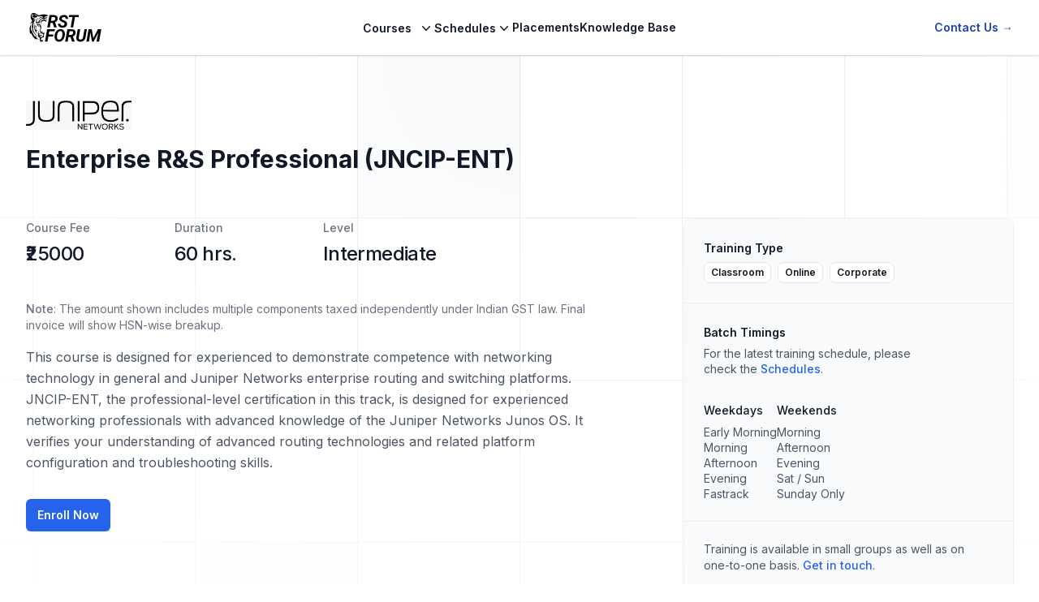

--- FILE ---
content_type: text/html; charset=utf-8
request_url: https://www.rstforum.net/course/jncip-ent
body_size: 19929
content:
<!DOCTYPE html><html lang="en"><head><meta charSet="utf-8"/><link rel="preload" as="font" href="/_next/static/media/e4af272ccee01ff0-s.p.woff2" crossorigin="" type="font/woff2"/><link rel="stylesheet" href="/_next/static/css/ef38785ca0ea7692.css" data-precedence="next"/><meta name="next-size-adjust"/><title>JNCIP-ENT training Mumbai Pune online Juniper certification </title><meta name="description" content="Enterprise Routing and Switching Professional JNCIP-ENT certification training course Mumbai Pune online Dubai Dhaka. Learn Juniper enterprise routing and switching "/><meta name="viewport" content="width=device-width, initial-scale=1"/><link rel="icon" href="/favicon.ico" type="image/x-icon" sizes="any"/><script src="/_next/static/chunks/polyfills-78c92fac7aa8fdd8.js" noModule=""></script></head><body class="__className_611a59"><div class="bg-white"><header class="fixed bg-white shadow inset-x-0 top-0 z-50"><nav class="mx-auto flex max-w-7xl items-center justify-between p-4 lg:px-8" aria-label="Global"><div class="flex lg:flex-1"><a class="-m-1.5 p-1.5" href="/"><span class="sr-only">RSTForum</span><img class="h-8 lg:h-9 w-auto brightness-0" src="/rstforum.svg" alt="RSTForum logo"/></a></div><div class="flex lg:hidden"><button type="button" class="-m-2.5 inline-flex items-center justify-center rounded-md p-2.5 text-gray-700"><span class="sr-only">Open main menu</span><svg xmlns="http://www.w3.org/2000/svg" fill="none" viewBox="0 0 24 24" stroke-width="1.5" stroke="currentColor" aria-hidden="true" class="h-6 w-6"><path stroke-linecap="round" stroke-linejoin="round" d="M3.75 6.75h16.5M3.75 12h16.5m-16.5 5.25h16.5"></path></svg></button></div><div class="hidden lg:flex lg:gap-x-10"><div class="relative" data-headlessui-state=""><button class="text-gray-900 group inline-flex items-center rounded-md bg-white text-sm font-semibold outline-none hover:text-gray-500" type="button" aria-expanded="false" data-headlessui-state=""><span>Courses</span><svg xmlns="http://www.w3.org/2000/svg" viewBox="0 0 20 20" fill="currentColor" aria-hidden="true" class="text-gray-900 ml-2 h-5 w-5 transition duration-150 ease-in-out group-hover:text-gray-500"><path fill-rule="evenodd" d="M5.23 7.21a.75.75 0 011.06.02L10 11.168l3.71-3.938a.75.75 0 111.08 1.04l-4.25 4.5a.75.75 0 01-1.08 0l-4.25-4.5a.75.75 0 01.02-1.06z" clip-rule="evenodd"></path></svg></button></div><div style="position:fixed;top:1px;left:1px;width:1px;height:0;padding:0;margin:-1px;overflow:hidden;clip:rect(0, 0, 0, 0);white-space:nowrap;border-width:0;display:none"></div><div class="relative" data-headlessui-state=""><button class="inline-flex items-center gap-x-1 text-sm font-semibold leading-6 text-gray-900 outline-none hover:text-gray-500" type="button" aria-expanded="false" data-headlessui-state=""><span>Schedules</span><svg xmlns="http://www.w3.org/2000/svg" viewBox="0 0 20 20" fill="currentColor" aria-hidden="true" class="h-5 w-5"><path fill-rule="evenodd" d="M5.23 7.21a.75.75 0 011.06.02L10 11.168l3.71-3.938a.75.75 0 111.08 1.04l-4.25 4.5a.75.75 0 01-1.08 0l-4.25-4.5a.75.75 0 01.02-1.06z" clip-rule="evenodd"></path></svg></button></div><div style="position:fixed;top:1px;left:1px;width:1px;height:0;padding:0;margin:-1px;overflow:hidden;clip:rect(0, 0, 0, 0);white-space:nowrap;border-width:0;display:none"></div><a class="text-sm font-semibold leading-6 text-gray-900 transition-all hover:text-gray-500" href="/placements">Placements</a><a class="text-sm font-semibold leading-6 text-gray-900 transition-all hover:text-gray-500" href="/knowledge-base">Knowledge Base</a></div><div class="hidden lg:flex lg:flex-1 lg:justify-end"><a class="text-sm font-semibold leading-6 text-blue-800 hover:text-blue-600 transition-all" href="/contact-us">Contact Us <span aria-hidden="true">→</span></a></div></nav><div style="position:fixed;top:1px;left:1px;width:1px;height:0;padding:0;margin:-1px;overflow:hidden;clip:rect(0, 0, 0, 0);white-space:nowrap;border-width:0;display:none"></div></header><main><!--$--><div><div class="h-[68px]"></div><div class="relative isolate bg-white"><svg class="absolute inset-0 -z-10 hidden h-full w-full stroke-gray-200 [mask-image:radial-gradient(64rem_64rem_at_top,white,transparent)] sm:block" aria-hidden="true"><defs><pattern id="55d3d46d-692e-45f2-becd-d8bdc9344f45" width="200" height="200" x="50%" y="0" patternUnits="userSpaceOnUse"><path d="M.5 200V.5H200" fill="none"></path></pattern></defs><svg x="50%" y="0" class="overflow-visible fill-gray-50"><path d="M-200.5 0h201v201h-201Z M599.5 0h201v201h-201Z M399.5 400h201v201h-201Z M-400.5 600h201v201h-201Z" stroke-width="0"></path></svg><rect width="100%" height="100%" stroke-width="0" fill="url(#55d3d46d-692e-45f2-becd-d8bdc9344f45)"></rect></svg><div class="mx-auto py-14 max-w-7xl px-6 lg:px-8"><div class="relative"><img class="h-9" src="https://mgmt.rstforum.net/uploads/media-1692090422213.png" alt="Juniper Networks"/></div><div class="mt-3 md:flex md:items-center md:justify-between md:space-x-5"><div class="flex flex-col items-start space-y-4"><div class="pt-1.5"><h1 class="text-3xl font-bold text-gray-900">Enterprise R&amp;S Professional (JNCIP-ENT)</h1><p class="text-sm font-medium text-gray-500"></p></div></div></div><div class="grid grid-cols-12 mt-10 md:mt-14"><div class="col-span-12 md:col-span-8 md:pr-10 lg:pr-20"><div class="max-w-4xl"><dl class="mx-auto grid grid-cols-2 sm:grid-cols-3 gap-px gap-y-5 md:grid-cols-3 lg:grid-cols-4 pb-10"><div class="flex flex-col"><dt class="text-sm font-medium leading-normal md:mb-1 text-gray-500">Course Fee</dt><dd class="w-full flex-none text-2xl font-medium leading-normal tracking-tight text-gray-900">₹25000</dd></div><div class="flex flex-col"><dt class="text-sm font-medium leading-normal md:mb-1 text-gray-500">Duration</dt><dd class="w-full flex-none text-2xl font-medium leading-normal tracking-tight text-gray-900">60<!-- --> hrs.</dd></div><div class="flex flex-col"><dt class="text-sm font-medium leading-normal md:mb-1 text-gray-500">Level</dt><dd class="w-full flex-none text-2xl capitalize font-medium leading-normal tracking-tight text-gray-900">intermediate</dd></div></dl></div><p class="text-sm text-gray-500 mb-4"><span class="font-medium">Note</span>: The amount shown includes multiple components taxed independently under Indian GST law. Final invoice will show HSN-wise breakup.</p><p class="text-base leading-relaxed text-gray-600">This course is designed for experienced to demonstrate competence with networking technology in general and Juniper Networks enterprise routing and switching platforms. JNCIP-ENT, the professional-level certification in this track, is designed for experienced networking professionals with advanced knowledge of the Juniper Networks Junos OS. It verifies your understanding of advanced routing technologies and related platform configuration and troubleshooting skills.</p><a class="mt-8 inline-block rounded-md bg-blue-600 px-3.5 py-2.5 text-sm font-semibold text-white shadow-sm hover:bg-blue-500 focus-visible:outline focus-visible:outline-2 focus-visible:outline-offset-2 focus-visible:outline-blue-600" href="/contact-us">Enroll Now</a></div><div class="col-span-12 md:col-span-4"><div class="lg:col-start-3 lg:row-end-1 mt-10 lg:mt-0"><h2 class="sr-only">Course Metadata</h2><div class="rounded-lg bg-gray-50 shadow-sm ring-1 ring-gray-900/5"><dl class="flex flex-wrap"><div class="flex-auto px-6 pt-6"><dt class="text-sm font-semibold leading-6 text-gray-900">Training Type</dt><dd class="mt-1 text-base font-semibold leading-6 text-gray-900"><span class="font-semibold bg-white inline-block text-xs tracking-normal px-2 py-1 rounded-lg border">Classroom</span><span class="ml-2 font-semibold bg-white inline-block text-xs tracking-normal px-2 py-1 rounded-lg border">Online</span><span class="lg:ml-2 font-semibold bg-white inline-block text-xs tracking-normal px-2 py-1 rounded-lg border">Corporate</span></dd></div><div class="mt-6 flex w-full flex-none gap-x-4 border-t border-gray-900/5"><div class="flex-auto px-6 pt-6"><dt class="text-sm font-semibold leading-6 text-gray-900">Batch Timings</dt><p class="mt-1 text-sm leading-snug text-gray-600">For the latest training schedule, please<!-- --> <br class="hidden lg:block"/>check the<!-- --> <a class="text-blue-600 font-medium" href="/schedules/mumbai">Schedules</a>.</p><div class="mt-8 flex gap-14 md:gap-8 lg:gap-14"><div class="text-sm leading-snug text-gray-600"><h6 class="font-medium text-gray-900">Weekdays</h6><ul class="mt-2"><li>Early Morning</li><li>Morning</li><li>Afternoon</li><li>Evening</li><li>Fastrack</li></ul></div><div class="text-sm leading-snug text-gray-600"><h6 class="font-medium text-gray-900">Weekends</h6><ul class="mt-2"><li>Morning</li><li>Afternoon</li><li>Evening</li><li>Sat / Sun</li><li>Sunday Only</li></ul></div></div></div></div></dl><div class="mt-6 border-t border-gray-900/5 px-6 py-6"><p class="text-gray-600 text-sm">Training is available in small groups as well as on<br class="hidden lg:block"/>one-to-one basis.<!-- --> <a class="text-blue-600 font-medium" href="/contact-us">Get in touch</a>.</p></div></div></div></div></div><div class="grid grid-cols-12 mt-14"><div class="col-span-12 md:col-span-8 md:pr-10 lg:pr-20"><h5 class="-mb-3 text-base font-semibold leading-7">Introduction</h5><div class="content-section"><p>This 60hrs (Lectures + hands-on Lab) This course is designed for experienced to demonstrate competence with networking technology in general and Juniper Networks enterprise routing and switching platforms. JNCIP-ENT, the professional-level certification in this track, is designed for experienced networking professionals with advanced knowledge of the Juniper Networks Junos OS</p>
<p>The key to a high success rate is based on the program’s objectives as follows:</p>
<ul>
<li>The course contents are based on JNCIP-ENT course outlines from Juniper Networks.</li>
<li>Dedicated Monitoring to evaluate and report candidate’s progress.</li>
<li>Extensive hands-on lab exercises.</li>
<li>Industry acclaimed, experienced and certified instructors.</li>
</ul>
</div><div class="mx-auto max-w-4xl divide-y divide-gray-900/10"><dl class="mt-10 space-y-6 divide-y divide-gray-900/10"><div class="pt-6" data-headlessui-state=""><dt><button class="flex w-full items-start justify-between text-left text-gray-900" id="headlessui-disclosure-button-:R2bd9mmmja:" type="button" aria-expanded="false" data-headlessui-state=""><span class="text-base font-semibold leading-7">Highlights</span><span class="ml-6 flex h-7 items-center"><svg xmlns="http://www.w3.org/2000/svg" fill="none" viewBox="0 0 24 24" stroke-width="1.5" stroke="currentColor" aria-hidden="true" class="h-6 w-6"><path stroke-linecap="round" stroke-linejoin="round" d="M12 6v12m6-6H6"></path></svg></span></button></dt></div><div class="pt-6" data-headlessui-state=""><dt><button class="flex w-full items-start justify-between text-left text-gray-900" id="headlessui-disclosure-button-:R2jd9mmmja:" type="button" aria-expanded="false" data-headlessui-state=""><span class="text-base font-semibold leading-7">Objectives</span><span class="ml-6 flex h-7 items-center"><svg xmlns="http://www.w3.org/2000/svg" fill="none" viewBox="0 0 24 24" stroke-width="1.5" stroke="currentColor" aria-hidden="true" class="h-6 w-6"><path stroke-linecap="round" stroke-linejoin="round" d="M12 6v12m6-6H6"></path></svg></span></button></dt></div><div class="pt-6" data-headlessui-state=""><dt><button class="flex w-full items-start justify-between text-left text-gray-900" id="headlessui-disclosure-button-:R2rd9mmmja:" type="button" aria-expanded="false" data-headlessui-state=""><span class="text-base font-semibold leading-7">Course Topics</span><span class="ml-6 flex h-7 items-center"><svg xmlns="http://www.w3.org/2000/svg" fill="none" viewBox="0 0 24 24" stroke-width="1.5" stroke="currentColor" aria-hidden="true" class="h-6 w-6"><path stroke-linecap="round" stroke-linejoin="round" d="M12 6v12m6-6H6"></path></svg></span></button></dt></div><div class="pt-6" data-headlessui-state=""><dt><button class="flex w-full items-start justify-between text-left text-gray-900" id="headlessui-disclosure-button-:R33d9mmmja:" type="button" aria-expanded="false" data-headlessui-state=""><span class="text-base font-semibold leading-7">Lab Topics</span><span class="ml-6 flex h-7 items-center"><svg xmlns="http://www.w3.org/2000/svg" fill="none" viewBox="0 0 24 24" stroke-width="1.5" stroke="currentColor" aria-hidden="true" class="h-6 w-6"><path stroke-linecap="round" stroke-linejoin="round" d="M12 6v12m6-6H6"></path></svg></span></button></dt></div></dl></div><div class="mx-auto mt-20 max-w-4xl divide-y divide-gray-900/10"><dl class="content-section mt-10 space-y-6 divide-y divide-gray-900/10"><div class="pt-6" data-headlessui-state=""><dt><button class="flex w-full items-start justify-between text-left text-gray-900" id="headlessui-disclosure-button-:R1cd9mmmja:" type="button" aria-expanded="false" data-headlessui-state=""><span class="text-base font-semibold leading-7">Virtual Classroom</span><span class="ml-6 flex h-7 items-center"><svg xmlns="http://www.w3.org/2000/svg" fill="none" viewBox="0 0 24 24" stroke-width="1.5" stroke="currentColor" aria-hidden="true" class="h-6 w-6"><path stroke-linecap="round" stroke-linejoin="round" d="M12 6v12m6-6H6"></path></svg></span></button></dt></div><div class="pt-6" data-headlessui-state=""><dt><button class="flex w-full items-start justify-between text-left text-gray-900" id="headlessui-disclosure-button-:R1kd9mmmja:" type="button" aria-expanded="false" data-headlessui-state=""><span class="text-base font-semibold leading-7">Miscellaneous</span><span class="ml-6 flex h-7 items-center"><svg xmlns="http://www.w3.org/2000/svg" fill="none" viewBox="0 0 24 24" stroke-width="1.5" stroke="currentColor" aria-hidden="true" class="h-6 w-6"><path stroke-linecap="round" stroke-linejoin="round" d="M12 6v12m6-6H6"></path></svg></span></button></dt></div></dl></div></div><div class="col-span-12 md:col-span-4"><div class="mt-16 md:mt-10"></div><div class="rounded-lg bg-gray-50 shadow-sm ring-1 ring-gray-900/5 mb-6"><div class="flex flex-wrap"><div class="flex-auto px-6 py-6"><h3 class="text-sm font-semibold leading-6 text-gray-900">Successsful Career</h3><p class="mt-2 text-gray-600 text-sm">RST Forum has trained more than 700,000 students to date.            Many students have gone on to successful careers in a            variety of industries, while others have harnessed the            entrepreneurial spirit and knowledge they acquired in RST            Forum to start their own businesses and create new jobs.</p></div></div></div><div class="rounded-lg bg-gray-50 shadow-sm ring-1 ring-gray-900/5 mb-6"><div class="flex flex-wrap"><div class="flex-auto px-6 py-6"><h3 class="text-sm font-semibold leading-6 text-gray-900">Labs on cloud</h3><p class="mt-2 text-gray-600 text-sm">RST Forum uses Cloud computing to efficiently provide “Platform As A Service” (PAAS) to its students enabling them to quickly access Technology Racks over the internet and practice lab exercise from home These Racks are populated with latest equipment’s required for practical exercise’s.</p></div></div></div><div class="rounded-lg bg-gray-50 shadow-sm ring-1 ring-gray-900/5 mb-6"><div class="flex flex-wrap"><div class="flex-auto px-6 py-6"><h3 class="text-sm font-semibold leading-6 text-gray-900">Web Forums</h3><p class="mt-2 text-gray-600 text-sm">Our web based forum allows its users to ask, hundreds of technical experts about their technology and certification problem. RST forum is a tight knit community of working professionals that provide timely help on technical, certification and design related queries.</p></div></div></div></div></div></div></div><div class="md:mt-20 relative isolate overflow-hidden bg-gray-900"><div class="px-6 py-24 sm:px-6 sm:pt-32 lg:px-8"><div class="md:mx-auto max-w-2xl md:text-center"><h2 class="text-3xl font-bold tracking-tight text-white sm:text-4xl">Enroll for this course now and boost your IT &amp; Engineering career.</h2><p class="md:mx-auto mt-6 max-w-xl text-lg leading-snug text-gray-300">Master <!-- -->Enterprise R&amp;S Professional (JNCIP-ENT)<!-- --> today.</p><div class="mt-10 flex items-center md:justify-center gap-x-6"><a href="/contact-us" class="rounded-md bg-white px-3.5 py-2.5 text-sm font-semibold text-gray-900 shadow-sm hover:bg-gray-100 focus-visible:outline focus-visible:outline-2 focus-visible:outline-offset-2 focus-visible:outline-white">Enroll Now</a></div></div></div><svg viewBox="0 0 1024 1024" class="absolute left-1/2 top-1/2 -z-10 h-[64rem] w-[64rem] -translate-x-1/2 [mask-image:radial-gradient(closest-side,white,transparent)]" aria-hidden="true"><circle cx="512" cy="512" r="512" fill="url(#8d958450-c69f-4251-94bc-4e091a323369)" fill-opacity="0.7"></circle><defs><radialGradient id="8d958450-c69f-4251-94bc-4e091a323369"><stop stop-color="#7775D6"></stop><stop offset="1" stop-color="#E935C1"></stop></radialGradient></defs></svg></div></div><!--/$--></main><footer class="bg-white relative" aria-labelledby="footer-heading"><h2 id="footer-heading" class="sr-only">Footer</h2><div class="mx-auto max-w-7xl px-6 pb-8 pt-16 sm:pt-24 lg:px-8 lg:pt-32"><div class="mx-auto max-w-2xl lg:mx-0 lg:max-w-none xl:grid xl:grid-cols-3 xl:gap-8"><div class="max-w-xs text-sm text-gray-900"><img class="h-7 brightness-0" src="/rstforum.svg" alt="RST Forum"/><p class="mt-6">Industry Leading training in Programmability, Linux, Automation, Web Development, Security, IT and Networking, Artificial Intelligence (AI) and Machine Learning (ML).</p><p class="mt-12 text-xs text-gray-500">Disclaimer:<br/>All logos used throughout the website are for representational purposes only. They belong to their respective organizations.</p></div><div class="mt-16 grid grid-cols-1 sm:grid-cols-2 md:grid-cols-3 gap-8 xl:col-span-2 xl:mt-0"><div class="col-span-1"><h3 class="text-sm font-semibold leading-6 text-gray-900">Locations</h3><div class="mt-6 text-gray-900 space-y-2 text-sm leading-relaxed"><h6 class="font-semibold text-blue-700">Mumbai</h6><p>3rd floor, Sunshine Plaza <br/>MMGS Marg Gautam Nagar <br/>Dadar East <br/>Mumbai – 400014 <br/>Maharashtra, India.</p></div></div><div class="col-span-1 mt-6 sm:mt-0"><h3 class="text-sm font-semibold leading-6 text-gray-900">Contact Details</h3><div class="mt-6 text-gray-900 space-y-2 text-sm leading-normal md:min-h-[145px]"><h6 class="font-semibold text-blue-700">Mumbai</h6><ul><li><strong class="font-semibold">Sales:</strong> <a href="tel:+919167224466" class="text-blue-700">+91 9167224466</a></li><li><strong class="font-semibold">Enquiry:</strong> <a href="tel:+919167224466" class="text-blue-700">+91 9167224466</a></li><li><strong class="font-semibold">Help desk:</strong> <a href="tel:+919819059899" class="text-blue-700">+91 9819059899</a></li></ul></div></div><div class="col-span-1 mt-6 md:mt-0"><h3 class="text-sm font-semibold leading-6 text-gray-900">Quick Links</h3><ul role="list" class="mt-6 space-y-1"><li><a class="text-sm leading-6 text-gray-600 hover:text-gray-900" href="/course/cisco-certified-networking-associate-ccna">CCNA</a></li><li><a class="text-sm leading-6 text-gray-600 hover:text-gray-900" href="/courses/category/cisco-certifications/ccnp">CCNP</a></li><li><a class="text-sm leading-6 text-gray-600 hover:text-gray-900" href="/courses/category/cisco-certifications/ccie">CCIE</a></li><li><a class="text-sm leading-6 text-gray-600 hover:text-gray-900" href="/courses/category/security">Security</a></li><li><a class="text-sm leading-6 text-gray-600 hover:text-gray-900" href="/courses/category/linux">Linux</a></li><li><a class="text-sm leading-6 text-gray-600 hover:text-gray-900" href="/courses/category/cloud">Cloud</a></li><li><a class="text-sm leading-6 text-gray-600 hover:text-gray-900" href="/courses/category/microsoft/azure">Azure</a></li><li><a class="text-sm leading-6 text-gray-600 hover:text-gray-900" href="/courses/category/software-development">Software &amp; Programmability</a></li><li><a class="text-sm leading-6 text-gray-600 hover:text-gray-900" href="/courses/category/data-center-virtualization">Data Center &amp; Virtualization</a></li><li><a class="text-sm leading-6 text-gray-600 hover:text-gray-900" href="/courses/category/software-defined-networking-sdn">Software Defined Networking</a></li><li><a class="text-sm leading-6 text-gray-600 hover:text-gray-900" href="/courses/category/other-courses">Other Certifications</a></li><li><a class="text-sm leading-6 text-gray-600 hover:text-gray-900" href="/knowledge-base">Knowledge Base</a></li><li><a class="text-sm leading-6 text-gray-600 hover:text-gray-900" href="/placements">Placements</a></li></ul></div></div></div><div class="mx-auto max-w-2xl lg:mx-0 lg:max-w-none mt-8 border-t border-gray-900/10 pt-8 md:flex md:items-center md:justify-between"><div class="flex space-x-6 md:order-2"><a href="https://www.facebook.com/RSTForum/" class="text-gray-400 hover:text-gray-500"><span class="sr-only">Facebook</span><svg stroke="currentColor" fill="currentColor" stroke-width="0" viewBox="0 0 16 16" class="w-5 h-5 text-gray-400 hover:text-gray-600 transition-all" height="1em" width="1em" xmlns="http://www.w3.org/2000/svg"><path d="M16 8.049c0-4.446-3.582-8.05-8-8.05C3.58 0-.002 3.603-.002 8.05c0 4.017 2.926 7.347 6.75 7.951v-5.625h-2.03V8.05H6.75V6.275c0-2.017 1.195-3.131 3.022-3.131.876 0 1.791.157 1.791.157v1.98h-1.009c-.993 0-1.303.621-1.303 1.258v1.51h2.218l-.354 2.326H9.25V16c3.824-.604 6.75-3.934 6.75-7.951z"></path></svg></a><a href="https://in.linkedin.com/company/rstforum" class="text-gray-400 hover:text-gray-500"><span class="sr-only">Linked In</span><svg stroke="currentColor" fill="currentColor" stroke-width="0" viewBox="0 0 16 16" class="w-5 h-5 text-gray-400 hover:text-gray-600 transition-all" height="1em" width="1em" xmlns="http://www.w3.org/2000/svg"><path d="M0 1.146C0 .513.526 0 1.175 0h13.65C15.474 0 16 .513 16 1.146v13.708c0 .633-.526 1.146-1.175 1.146H1.175C.526 16 0 15.487 0 14.854V1.146zm4.943 12.248V6.169H2.542v7.225h2.401zm-1.2-8.212c.837 0 1.358-.554 1.358-1.248-.015-.709-.52-1.248-1.342-1.248-.822 0-1.359.54-1.359 1.248 0 .694.521 1.248 1.327 1.248h.016zm4.908 8.212V9.359c0-.216.016-.432.08-.586.173-.431.568-.878 1.232-.878.869 0 1.216.662 1.216 1.634v3.865h2.401V9.25c0-2.22-1.184-3.252-2.764-3.252-1.274 0-1.845.7-2.165 1.193v.025h-.016a5.54 5.54 0 0 1 .016-.025V6.169h-2.4c.03.678 0 7.225 0 7.225h2.4z"></path></svg></a><a href="https://www.instagram.com/rst_forum/" class="text-gray-400 hover:text-gray-500"><span class="sr-only">Instagram</span><svg stroke="currentColor" fill="currentColor" stroke-width="0" viewBox="0 0 16 16" class="w-5 h-5 text-gray-400 hover:text-gray-600 transition-all" height="1em" width="1em" xmlns="http://www.w3.org/2000/svg"><path d="M8 0C5.829 0 5.556.01 4.703.048 3.85.088 3.269.222 2.76.42a3.917 3.917 0 0 0-1.417.923A3.927 3.927 0 0 0 .42 2.76C.222 3.268.087 3.85.048 4.7.01 5.555 0 5.827 0 8.001c0 2.172.01 2.444.048 3.297.04.852.174 1.433.372 1.942.205.526.478.972.923 1.417.444.445.89.719 1.416.923.51.198 1.09.333 1.942.372C5.555 15.99 5.827 16 8 16s2.444-.01 3.298-.048c.851-.04 1.434-.174 1.943-.372a3.916 3.916 0 0 0 1.416-.923c.445-.445.718-.891.923-1.417.197-.509.332-1.09.372-1.942C15.99 10.445 16 10.173 16 8s-.01-2.445-.048-3.299c-.04-.851-.175-1.433-.372-1.941a3.926 3.926 0 0 0-.923-1.417A3.911 3.911 0 0 0 13.24.42c-.51-.198-1.092-.333-1.943-.372C10.443.01 10.172 0 7.998 0h.003zm-.717 1.442h.718c2.136 0 2.389.007 3.232.046.78.035 1.204.166 1.486.275.373.145.64.319.92.599.28.28.453.546.598.92.11.281.24.705.275 1.485.039.843.047 1.096.047 3.231s-.008 2.389-.047 3.232c-.035.78-.166 1.203-.275 1.485a2.47 2.47 0 0 1-.599.919c-.28.28-.546.453-.92.598-.28.11-.704.24-1.485.276-.843.038-1.096.047-3.232.047s-2.39-.009-3.233-.047c-.78-.036-1.203-.166-1.485-.276a2.478 2.478 0 0 1-.92-.598 2.48 2.48 0 0 1-.6-.92c-.109-.281-.24-.705-.275-1.485-.038-.843-.046-1.096-.046-3.233 0-2.136.008-2.388.046-3.231.036-.78.166-1.204.276-1.486.145-.373.319-.64.599-.92.28-.28.546-.453.92-.598.282-.11.705-.24 1.485-.276.738-.034 1.024-.044 2.515-.045v.002zm4.988 1.328a.96.96 0 1 0 0 1.92.96.96 0 0 0 0-1.92zm-4.27 1.122a4.109 4.109 0 1 0 0 8.217 4.109 4.109 0 0 0 0-8.217zm0 1.441a2.667 2.667 0 1 1 0 5.334 2.667 2.667 0 0 1 0-5.334z"></path></svg></a><a href="https://twitter.com/RSTForumIndia" class="text-gray-400 hover:text-gray-500"><span class="sr-only">Twitter</span><svg stroke="currentColor" fill="currentColor" stroke-width="0" viewBox="0 0 16 16" class="w-5 h-5 text-gray-400 hover:text-gray-600 transition-all" height="1em" width="1em" xmlns="http://www.w3.org/2000/svg"><path d="M5.026 15c6.038 0 9.341-5.003 9.341-9.334 0-.14 0-.282-.006-.422A6.685 6.685 0 0 0 16 3.542a6.658 6.658 0 0 1-1.889.518 3.301 3.301 0 0 0 1.447-1.817 6.533 6.533 0 0 1-2.087.793A3.286 3.286 0 0 0 7.875 6.03a9.325 9.325 0 0 1-6.767-3.429 3.289 3.289 0 0 0 1.018 4.382A3.323 3.323 0 0 1 .64 6.575v.045a3.288 3.288 0 0 0 2.632 3.218 3.203 3.203 0 0 1-.865.115 3.23 3.23 0 0 1-.614-.057 3.283 3.283 0 0 0 3.067 2.277A6.588 6.588 0 0 1 .78 13.58a6.32 6.32 0 0 1-.78-.045A9.344 9.344 0 0 0 5.026 15z"></path></svg></a><a href="https://www.youtube.com/channel/UCn6bQmGTlgf5FonOrUAA_wA" class="text-gray-400 hover:text-gray-500"><span class="sr-only">YouTube</span><svg stroke="currentColor" fill="currentColor" stroke-width="0" viewBox="0 0 16 16" class="w-5 h-5 text-gray-400 hover:text-gray-600 transition-all" height="1em" width="1em" xmlns="http://www.w3.org/2000/svg"><path d="M8.051 1.999h.089c.822.003 4.987.033 6.11.335a2.01 2.01 0 0 1 1.415 1.42c.101.38.172.883.22 1.402l.01.104.022.26.008.104c.065.914.073 1.77.074 1.957v.075c-.001.194-.01 1.108-.082 2.06l-.008.105-.009.104c-.05.572-.124 1.14-.235 1.558a2.007 2.007 0 0 1-1.415 1.42c-1.16.312-5.569.334-6.18.335h-.142c-.309 0-1.587-.006-2.927-.052l-.17-.006-.087-.004-.171-.007-.171-.007c-1.11-.049-2.167-.128-2.654-.26a2.007 2.007 0 0 1-1.415-1.419c-.111-.417-.185-.986-.235-1.558L.09 9.82l-.008-.104A31.4 31.4 0 0 1 0 7.68v-.123c.002-.215.01-.958.064-1.778l.007-.103.003-.052.008-.104.022-.26.01-.104c.048-.519.119-1.023.22-1.402a2.007 2.007 0 0 1 1.415-1.42c.487-.13 1.544-.21 2.654-.26l.17-.007.172-.006.086-.003.171-.007A99.788 99.788 0 0 1 7.858 2h.193zM6.4 5.209v4.818l4.157-2.408L6.4 5.209z"></path></svg></a></div><p class="mt-8 text-xs leading-5 text-gray-500 md:order-1 md:mt-0">© <!-- -->2025<!-- --> Routing Switching Tigers Pvt. Ltd. All Rights Reserved.</p></div></div></footer></div><script src="/_next/static/chunks/webpack-8a5577354537928f.js" async=""></script><script src="/_next/static/chunks/87bc1fd9-4adbc892ca6e1905.js" async=""></script><script src="/_next/static/chunks/6857-c0c25cb8d6242b42.js" async=""></script><script src="/_next/static/chunks/main-app-740126c5672f0a60.js" async=""></script><script>(self.__next_f=self.__next_f||[]).push([0])</script><script>self.__next_f.push([1,"1:HL[\"/_next/static/media/e4af272ccee01ff0-s.p.woff2\",{\"as\":\"font\",\"type\":\"font/woff2\"}]\n2:HL[\"/_next/static/css/ef38785ca0ea7692.css\",{\"as\":\"style\"}]\n0:\"$L3\"\n"])</script><script>self.__next_f.push([1,"4:I{\"id\":\"8827\",\"chunks\":[\"2272:static/chunks/webpack-8a5577354537928f.js\",\"2704:static/chunks/87bc1fd9-4adbc892ca6e1905.js\",\"6857:static/chunks/6857-c0c25cb8d6242b42.js\"],\"name\":\"\",\"async\":false}\n6:I{\"id\":\"9126\",\"chunks\":[\"2272:static/chunks/webpack-8a5577354537928f.js\",\"2704:static/chunks/87bc1fd9-4adbc892ca6e1905.js\",\"6857:static/chunks/6857-c0c25cb8d6242b42.js\"],\"name\":\"\",\"async\":false}\n7:I{\"id\":\"6033\",\"chunks\":[\"8920:static/chunks/8920-e90420e996aa6640.js\",\"1297:static/chunks/1297-c3dfb26d5a1f0bb8.js\","])</script><script>self.__next_f.push([1,"\"3185:static/chunks/app/layout-2059146b00869bf2.js\"],\"name\":\"\",\"async\":false}\n9:I{\"id\":\"8920\",\"chunks\":[\"8920:static/chunks/8920-e90420e996aa6640.js\",\"4221:static/chunks/app/courses/category/microsoft/azure/azure-solution-architect-expert/page-70f03cedef2de32d.js\"],\"name\":\"\",\"async\":false}\na:I{\"id\":\"9152\",\"chunks\":[\"2272:static/chunks/webpack-8a5577354537928f.js\",\"2704:static/chunks/87bc1fd9-4adbc892ca6e1905.js\",\"6857:static/chunks/6857-c0c25cb8d6242b42.js\"],\"name\":\"\",\"async\":false}\nb:I{\"id\":\"1010\",\"chunks\""])</script><script>self.__next_f.push([1,":[\"2272:static/chunks/webpack-8a5577354537928f.js\",\"2704:static/chunks/87bc1fd9-4adbc892ca6e1905.js\",\"6857:static/chunks/6857-c0c25cb8d6242b42.js\"],\"name\":\"\",\"async\":false}\n"])</script><script>self.__next_f.push([1,"3:[[[\"$\",\"link\",\"0\",{\"rel\":\"stylesheet\",\"href\":\"/_next/static/css/ef38785ca0ea7692.css\",\"precedence\":\"next\"}]],[\"$\",\"$L4\",null,{\"assetPrefix\":\"\",\"initialCanonicalUrl\":\"/course/jncip-ent\",\"initialTree\":[\"\",{\"children\":[\"course\",{\"children\":[[\"slug\",\"jncip-ent\",\"d\"],{\"children\":[\"__PAGE__\",{}]}]}]},\"$undefined\",\"$undefined\",true],\"initialHead\":[\"$L5\",[\"$\",\"meta\",null,{\"name\":\"next-size-adjust\"}]],\"globalErrorComponent\":\"$6\",\"notFound\":[\"$\",\"html\",null,{\"lang\":\"en\",\"children\":[\"$\",\"body\",null,{\"className\":\"__className_611a59\",\"children\":[\"$\",\"div\",null,{\"className\":\"bg-white\",\"children\":[[\"$\",\"$L7\",null,{}],[\"$\",\"main\",null,{\"children\":[\"$L8\",\"$undefined\",[[\"$\",\"title\",null,{\"children\":\"404: This page could not be found.\"}],[\"$\",\"div\",null,{\"style\":{\"fontFamily\":\"system-ui,\\\"Segoe UI\\\",Roboto,Helvetica,Arial,sans-serif,\\\"Apple Color Emoji\\\",\\\"Segoe UI Emoji\\\"\",\"height\":\"100vh\",\"textAlign\":\"center\",\"display\":\"flex\",\"flexDirection\":\"column\",\"alignItems\":\"center\",\"justifyContent\":\"center\"},\"children\":[\"$\",\"div\",null,{\"children\":[[\"$\",\"style\",null,{\"dangerouslySetInnerHTML\":{\"__html\":\"body{color:#000;background:#fff;margin:0}.next-error-h1{border-right:1px solid rgba(0,0,0,.3)}@media (prefers-color-scheme:dark){body{color:#fff;background:#000}.next-error-h1{border-right:1px solid rgba(255,255,255,.3)}}\"}}],[\"$\",\"h1\",null,{\"className\":\"next-error-h1\",\"style\":{\"display\":\"inline-block\",\"margin\":\"0 20px 0 0\",\"padding\":\"0 23px 0 0\",\"fontSize\":24,\"fontWeight\":500,\"verticalAlign\":\"top\",\"lineHeight\":\"49px\"},\"children\":\"404\"}],[\"$\",\"div\",null,{\"style\":{\"display\":\"inline-block\"},\"children\":[\"$\",\"h2\",null,{\"style\":{\"fontSize\":14,\"fontWeight\":400,\"lineHeight\":\"49px\",\"margin\":0},\"children\":\"This page could not be found.\"}]}]]}]}]]]}],[\"$\",\"footer\",null,{\"className\":\"bg-white relative\",\"aria-labelledby\":\"footer-heading\",\"children\":[[\"$\",\"h2\",null,{\"id\":\"footer-heading\",\"className\":\"sr-only\",\"children\":\"Footer\"}],[\"$\",\"div\",null,{\"className\":\"mx-auto max-w-7xl px-6 pb-8 pt-16 sm:pt-24 lg:px-8 lg:pt-32\",\"children\":[[\"$\",\"div\",null,{\"className\":\"mx-auto max-w-2xl lg:mx-0 lg:max-w-none xl:grid xl:grid-cols-3 xl:gap-8\",\"children\":[[\"$\",\"div\",null,{\"className\":\"max-w-xs text-sm text-gray-900\",\"children\":[[\"$\",\"img\",null,{\"className\":\"h-7 brightness-0\",\"src\":\"/rstforum.svg\",\"alt\":\"RST Forum\"}],[\"$\",\"p\",null,{\"className\":\"mt-6\",\"children\":\"Industry Leading training in Programmability, Linux, Automation, Web Development, Security, IT and Networking, Artificial Intelligence (AI) and Machine Learning (ML).\"}],[\"$\",\"p\",null,{\"className\":\"mt-12 text-xs text-gray-500\",\"children\":[\"Disclaimer:\",[\"$\",\"br\",null,{}],\"All logos used throughout the website are for representational purposes only. They belong to their respective organizations.\"]}]]}],[\"$\",\"div\",null,{\"className\":\"mt-16 grid grid-cols-1 sm:grid-cols-2 md:grid-cols-3 gap-8 xl:col-span-2 xl:mt-0\",\"children\":[[\"$\",\"div\",null,{\"className\":\"col-span-1\",\"children\":[[\"$\",\"h3\",null,{\"className\":\"text-sm font-semibold leading-6 text-gray-900\",\"children\":\"Locations\"}],[\"$\",\"div\",null,{\"className\":\"mt-6 text-gray-900 space-y-2 text-sm leading-relaxed\",\"children\":[[\"$\",\"h6\",null,{\"className\":\"font-semibold text-blue-700\",\"children\":\"Mumbai\"}],[\"$\",\"p\",null,{\"children\":[\"3rd floor, Sunshine Plaza \",[\"$\",\"br\",null,{}],\"MMGS Marg Gautam Nagar \",[\"$\",\"br\",null,{}],\"Dadar East \",[\"$\",\"br\",null,{}],\"Mumbai – 400014 \",[\"$\",\"br\",null,{}],\"Maharashtra, India.\"]}]]}]]}],[\"$\",\"div\",null,{\"className\":\"col-span-1 mt-6 sm:mt-0\",\"children\":[[\"$\",\"h3\",null,{\"className\":\"text-sm font-semibold leading-6 text-gray-900\",\"children\":\"Contact Details\"}],[\"$\",\"div\",null,{\"className\":\"mt-6 text-gray-900 space-y-2 text-sm leading-normal md:min-h-[145px]\",\"children\":[[\"$\",\"h6\",null,{\"className\":\"font-semibold text-blue-700\",\"children\":\"Mumbai\"}],[\"$\",\"ul\",null,{\"children\":[[\"$\",\"li\",null,{\"children\":[[\"$\",\"strong\",null,{\"className\":\"font-semibold\",\"children\":\"Sales:\"}],\" \",[\"$\",\"a\",null,{\"href\":\"tel:+919167224466\",\"className\":\"text-blue-700\",\"children\":\"+91 9167224466\"}]]}],[\"$\",\"li\",null,{\"children\":[[\"$\",\"strong\",null,{\"className\":\"font-semibold\",\"children\":\"Enquiry:\"}],\" \",[\"$\",\"a\",null,{\"href\":\"tel:+919167224466\",\"className\":\"text-blue-700\",\"children\":\"+91 9167224466\"}]]}],[\"$\",\"li\",null,{\"children\":[[\"$\",\"strong\",null,{\"className\":\"font-semibold\",\"children\":\"Help desk:\"}],\" \",[\"$\",\"a\",null,{\"href\":\"tel:+919819059899\",\"className\":\"text-blue-700\",\"children\":\"+91 9819059899\"}]]}]]}]]}]]}],[\"$\",\"div\",null,{\"className\":\"col-span-1 mt-6 md:mt-0\",\"children\":[[\"$\",\"h3\",null,{\"className\":\"text-sm font-semibold leading-6 text-gray-900\",\"children\":\"Quick Links\"}],[\"$\",\"ul\",null,{\"role\":\"list\",\"className\":\"mt-6 space-y-1\",\"children\":[[\"$\",\"li\",null,{\"children\":[\"$\",\"$L9\",null,{\"href\":\"/course/cisco-certified-networking-associate-ccna\",\"className\":\"text-sm leading-6 text-gray-600 hover:text-gray-900\",\"children\":\"CCNA\"}]}],[\"$\",\"li\",null,{\"children\":[\"$\",\"$L9\",null,{\"href\":\"/courses/category/cisco-certifications/ccnp\",\"className\":\"text-sm leading-6 text-gray-600 hover:text-gray-900\",\"children\":\"CCNP\"}]}],[\"$\",\"li\",null,{\"children\":[\"$\",\"$L9\",null,{\"href\":\"/courses/category/cisco-certifications/ccie\",\"className\":\"text-sm leading-6 text-gray-600 hover:text-gray-900\",\"children\":\"CCIE\"}]}],[\"$\",\"li\",null,{\"children\":[\"$\",\"$L9\",null,{\"href\":\"/courses/category/security\",\"className\":\"text-sm leading-6 text-gray-600 hover:text-gray-900\",\"children\":\"Security\"}]}],[\"$\",\"li\",null,{\"children\":[\"$\",\"$L9\",null,{\"href\":\"/courses/category/linux\",\"className\":\"text-sm leading-6 text-gray-600 hover:text-gray-900\",\"children\":\"Linux\"}]}],[\"$\",\"li\",null,{\"children\":[\"$\",\"$L9\",null,{\"href\":\"/courses/category/cloud\",\"className\":\"text-sm leading-6 text-gray-600 hover:text-gray-900\",\"children\":\"Cloud\"}]}],[\"$\",\"li\",null,{\"children\":[\"$\",\"$L9\",null,{\"href\":\"/courses/category/microsoft/azure\",\"className\":\"text-sm leading-6 text-gray-600 hover:text-gray-900\",\"children\":\"Azure\"}]}],[\"$\",\"li\",null,{\"children\":[\"$\",\"$L9\",null,{\"href\":\"/courses/category/software-development\",\"className\":\"text-sm leading-6 text-gray-600 hover:text-gray-900\",\"children\":\"Software \u0026 Programmability\"}]}],[\"$\",\"li\",null,{\"children\":[\"$\",\"$L9\",null,{\"href\":\"/courses/category/data-center-virtualization\",\"className\":\"text-sm leading-6 text-gray-600 hover:text-gray-900\",\"children\":\"Data Center \u0026 Virtualization\"}]}],[\"$\",\"li\",null,{\"children\":[\"$\",\"$L9\",null,{\"href\":\"/courses/category/software-defined-networking-sdn\",\"className\":\"text-sm leading-6 text-gray-600 hover:text-gray-900\",\"children\":\"Software Defined Networking\"}]}],[\"$\",\"li\",null,{\"children\":[\"$\",\"$L9\",null,{\"href\":\"/courses/category/other-courses\",\"className\":\"text-sm leading-6 text-gray-600 hover:text-gray-900\",\"children\":\"Other Certifications\"}]}],[\"$\",\"li\",null,{\"children\":[\"$\",\"$L9\",null,{\"href\":\"/knowledge-base\",\"className\":\"text-sm leading-6 text-gray-600 hover:text-gray-900\",\"children\":\"Knowledge Base\"}]}],[\"$\",\"li\",null,{\"children\":[\"$\",\"$L9\",null,{\"href\":\"/placements\",\"className\":\"text-sm leading-6 text-gray-600 hover:text-gray-900\",\"children\":\"Placements\"}]}]]}]]}]]}]]}],[\"$\",\"div\",null,{\"className\":\"mx-auto max-w-2xl lg:mx-0 lg:max-w-none mt-8 border-t border-gray-900/10 pt-8 md:flex md:items-center md:justify-between\",\"children\":[[\"$\",\"div\",null,{\"className\":\"flex space-x-6 md:order-2\",\"children\":[[\"$\",\"a\",\"Facebook\",{\"href\":\"https://www.facebook.com/RSTForum/\",\"className\":\"text-gray-400 hover:text-gray-500\",\"children\":[[\"$\",\"span\",null,{\"className\":\"sr-only\",\"children\":\"Facebook\"}],[\"$\",\"svg\",null,{\"stroke\":\"currentColor\",\"fill\":\"currentColor\",\"strokeWidth\":\"0\",\"viewBox\":\"0 0 16 16\",\"className\":\"w-5 h-5 text-gray-400 hover:text-gray-600 transition-all\",\"children\":[\"$undefined\",[[\"$\",\"path\",\"0\",{\"d\":\"M16 8.049c0-4.446-3.582-8.05-8-8.05C3.58 0-.002 3.603-.002 8.05c0 4.017 2.926 7.347 6.75 7.951v-5.625h-2.03V8.05H6.75V6.275c0-2.017 1.195-3.131 3.022-3.131.876 0 1.791.157 1.791.157v1.98h-1.009c-.993 0-1.303.621-1.303 1.258v1.51h2.218l-.354 2.326H9.25V16c3.824-.604 6.75-3.934 6.75-7.951z\",\"children\":\"$undefined\"}]]],\"style\":{\"color\":\"$undefined\"},\"height\":\"1em\",\"width\":\"1em\",\"xmlns\":\"http://www.w3.org/2000/svg\"}]]}],[\"$\",\"a\",\"Linked In\",{\"href\":\"https://in.linkedin.com/company/rstforum\",\"className\":\"text-gray-400 hover:text-gray-500\",\"children\":[[\"$\",\"span\",null,{\"className\":\"sr-only\",\"children\":\"Linked In\"}],[\"$\",\"svg\",null,{\"stroke\":\"currentColor\",\"fill\":\"currentColor\",\"strokeWidth\":\"0\",\"viewBox\":\"0 0 16 16\",\"className\":\"w-5 h-5 text-gray-400 hover:text-gray-600 transition-all\",\"children\":[\"$undefined\",[[\"$\",\"path\",\"0\",{\"d\":\"M0 1.146C0 .513.526 0 1.175 0h13.65C15.474 0 16 .513 16 1.146v13.708c0 .633-.526 1.146-1.175 1.146H1.175C.526 16 0 15.487 0 14.854V1.146zm4.943 12.248V6.169H2.542v7.225h2.401zm-1.2-8.212c.837 0 1.358-.554 1.358-1.248-.015-.709-.52-1.248-1.342-1.248-.822 0-1.359.54-1.359 1.248 0 .694.521 1.248 1.327 1.248h.016zm4.908 8.212V9.359c0-.216.016-.432.08-.586.173-.431.568-.878 1.232-.878.869 0 1.216.662 1.216 1.634v3.865h2.401V9.25c0-2.22-1.184-3.252-2.764-3.252-1.274 0-1.845.7-2.165 1.193v.025h-.016a5.54 5.54 0 0 1 .016-.025V6.169h-2.4c.03.678 0 7.225 0 7.225h2.4z\",\"children\":\"$undefined\"}]]],\"style\":{\"color\":\"$undefined\"},\"height\":\"1em\",\"width\":\"1em\",\"xmlns\":\"http://www.w3.org/2000/svg\"}]]}],[\"$\",\"a\",\"Instagram\",{\"href\":\"https://www.instagram.com/rst_forum/\",\"className\":\"text-gray-400 hover:text-gray-500\",\"children\":[[\"$\",\"span\",null,{\"className\":\"sr-only\",\"children\":\"Instagram\"}],[\"$\",\"svg\",null,{\"stroke\":\"currentColor\",\"fill\":\"currentColor\",\"strokeWidth\":\"0\",\"viewBox\":\"0 0 16 16\",\"className\":\"w-5 h-5 text-gray-400 hover:text-gray-600 transition-all\",\"children\":[\"$undefined\",[[\"$\",\"path\",\"0\",{\"d\":\"M8 0C5.829 0 5.556.01 4.703.048 3.85.088 3.269.222 2.76.42a3.917 3.917 0 0 0-1.417.923A3.927 3.927 0 0 0 .42 2.76C.222 3.268.087 3.85.048 4.7.01 5.555 0 5.827 0 8.001c0 2.172.01 2.444.048 3.297.04.852.174 1.433.372 1.942.205.526.478.972.923 1.417.444.445.89.719 1.416.923.51.198 1.09.333 1.942.372C5.555 15.99 5.827 16 8 16s2.444-.01 3.298-.048c.851-.04 1.434-.174 1.943-.372a3.916 3.916 0 0 0 1.416-.923c.445-.445.718-.891.923-1.417.197-.509.332-1.09.372-1.942C15.99 10.445 16 10.173 16 8s-.01-2.445-.048-3.299c-.04-.851-.175-1.433-.372-1.941a3.926 3.926 0 0 0-.923-1.417A3.911 3.911 0 0 0 13.24.42c-.51-.198-1.092-.333-1.943-.372C10.443.01 10.172 0 7.998 0h.003zm-.717 1.442h.718c2.136 0 2.389.007 3.232.046.78.035 1.204.166 1.486.275.373.145.64.319.92.599.28.28.453.546.598.92.11.281.24.705.275 1.485.039.843.047 1.096.047 3.231s-.008 2.389-.047 3.232c-.035.78-.166 1.203-.275 1.485a2.47 2.47 0 0 1-.599.919c-.28.28-.546.453-.92.598-.28.11-.704.24-1.485.276-.843.038-1.096.047-3.232.047s-2.39-.009-3.233-.047c-.78-.036-1.203-.166-1.485-.276a2.478 2.478 0 0 1-.92-.598 2.48 2.48 0 0 1-.6-.92c-.109-.281-.24-.705-.275-1.485-.038-.843-.046-1.096-.046-3.233 0-2.136.008-2.388.046-3.231.036-.78.166-1.204.276-1.486.145-.373.319-.64.599-.92.28-.28.546-.453.92-.598.282-.11.705-.24 1.485-.276.738-.034 1.024-.044 2.515-.045v.002zm4.988 1.328a.96.96 0 1 0 0 1.92.96.96 0 0 0 0-1.92zm-4.27 1.122a4.109 4.109 0 1 0 0 8.217 4.109 4.109 0 0 0 0-8.217zm0 1.441a2.667 2.667 0 1 1 0 5.334 2.667 2.667 0 0 1 0-5.334z\",\"children\":\"$undefined\"}]]],\"style\":{\"color\":\"$undefined\"},\"height\":\"1em\",\"width\":\"1em\",\"xmlns\":\"http://www.w3.org/2000/svg\"}]]}],[\"$\",\"a\",\"Twitter\",{\"href\":\"https://twitter.com/RSTForumIndia\",\"className\":\"text-gray-400 hover:text-gray-500\",\"children\":[[\"$\",\"span\",null,{\"className\":\"sr-only\",\"children\":\"Twitter\"}],[\"$\",\"svg\",null,{\"stroke\":\"currentColor\",\"fill\":\"currentColor\",\"strokeWidth\":\"0\",\"viewBox\":\"0 0 16 16\",\"className\":\"w-5 h-5 text-gray-400 hover:text-gray-600 transition-all\",\"children\":[\"$undefined\",[[\"$\",\"path\",\"0\",{\"d\":\"M5.026 15c6.038 0 9.341-5.003 9.341-9.334 0-.14 0-.282-.006-.422A6.685 6.685 0 0 0 16 3.542a6.658 6.658 0 0 1-1.889.518 3.301 3.301 0 0 0 1.447-1.817 6.533 6.533 0 0 1-2.087.793A3.286 3.286 0 0 0 7.875 6.03a9.325 9.325 0 0 1-6.767-3.429 3.289 3.289 0 0 0 1.018 4.382A3.323 3.323 0 0 1 .64 6.575v.045a3.288 3.288 0 0 0 2.632 3.218 3.203 3.203 0 0 1-.865.115 3.23 3.23 0 0 1-.614-.057 3.283 3.283 0 0 0 3.067 2.277A6.588 6.588 0 0 1 .78 13.58a6.32 6.32 0 0 1-.78-.045A9.344 9.344 0 0 0 5.026 15z\",\"children\":\"$undefined\"}]]],\"style\":{\"color\":\"$undefined\"},\"height\":\"1em\",\"width\":\"1em\",\"xmlns\":\"http://www.w3.org/2000/svg\"}]]}],[\"$\",\"a\",\"YouTube\",{\"href\":\"https://www.youtube.com/channel/UCn6bQmGTlgf5FonOrUAA_wA\",\"className\":\"text-gray-400 hover:text-gray-500\",\"children\":[[\"$\",\"span\",null,{\"className\":\"sr-only\",\"children\":\"YouTube\"}],[\"$\",\"svg\",null,{\"stroke\":\"currentColor\",\"fill\":\"currentColor\",\"strokeWidth\":\"0\",\"viewBox\":\"0 0 16 16\",\"className\":\"w-5 h-5 text-gray-400 hover:text-gray-600 transition-all\",\"children\":[\"$undefined\",[[\"$\",\"path\",\"0\",{\"d\":\"M8.051 1.999h.089c.822.003 4.987.033 6.11.335a2.01 2.01 0 0 1 1.415 1.42c.101.38.172.883.22 1.402l.01.104.022.26.008.104c.065.914.073 1.77.074 1.957v.075c-.001.194-.01 1.108-.082 2.06l-.008.105-.009.104c-.05.572-.124 1.14-.235 1.558a2.007 2.007 0 0 1-1.415 1.42c-1.16.312-5.569.334-6.18.335h-.142c-.309 0-1.587-.006-2.927-.052l-.17-.006-.087-.004-.171-.007-.171-.007c-1.11-.049-2.167-.128-2.654-.26a2.007 2.007 0 0 1-1.415-1.419c-.111-.417-.185-.986-.235-1.558L.09 9.82l-.008-.104A31.4 31.4 0 0 1 0 7.68v-.123c.002-.215.01-.958.064-1.778l.007-.103.003-.052.008-.104.022-.26.01-.104c.048-.519.119-1.023.22-1.402a2.007 2.007 0 0 1 1.415-1.42c.487-.13 1.544-.21 2.654-.26l.17-.007.172-.006.086-.003.171-.007A99.788 99.788 0 0 1 7.858 2h.193zM6.4 5.209v4.818l4.157-2.408L6.4 5.209z\",\"children\":\"$undefined\"}]]],\"style\":{\"color\":\"$undefined\"},\"height\":\"1em\",\"width\":\"1em\",\"xmlns\":\"http://www.w3.org/2000/svg\"}]]}]]}],[\"$\",\"p\",null,{\"className\":\"mt-8 text-xs leading-5 text-gray-500 md:order-1 md:mt-0\",\"children\":[\"© \",2025,\" Routing Switching Tigers Pvt. Ltd. All Rights Reserved.\"]}]]}]]}]]}]]}]}]}],\"asNotFound\":false,\"children\":[[\"$\",\"html\",null,{\"lang\":\"en\",\"children\":[\"$\",\"body\",null,{\"className\":\"__className_611a59\",\"children\":[\"$\",\"div\",null,{\"className\":\"bg-white\",\"children\":[[\"$\",\"$L7\",null,{}],[\"$\",\"main\",null,{\"children\":[\"$\",\"$La\",null,{\"parallelRouterKey\":\"children\",\"segmentPath\":[\"children\"],\"error\":\"$undefined\",\"errorStyles\":\"$undefined\",\"loading\":[\"$\",\"div\",null,{\"className\":\"font-bold text-xl h-screen flex items-center bg-white justify-center\",\"children\":[\"$\",\"div\",null,{\"role\":\"status\",\"children\":[[\"$\",\"svg\",null,{\"aria-hidden\":\"true\",\"className\":\"w-8 h-8 mr-2 text-gray-200 animate-spin dark:text-gray-600 fill-blue-600\",\"viewBox\":\"0 0 100 101\",\"fill\":\"none\",\"xmlns\":\"http://www.w3.org/2000/svg\",\"children\":[[\"$\",\"path\",null,{\"d\":\"M100 50.5908C100 78.2051 77.6142 100.591 50 100.591C22.3858 100.591 0 78.2051 0 50.5908C0 22.9766 22.3858 0.59082 50 0.59082C77.6142 0.59082 100 22.9766 100 50.5908ZM9.08144 50.5908C9.08144 73.1895 27.4013 91.5094 50 91.5094C72.5987 91.5094 90.9186 73.1895 90.9186 50.5908C90.9186 27.9921 72.5987 9.67226 50 9.67226C27.4013 9.67226 9.08144 27.9921 9.08144 50.5908Z\",\"fill\":\"currentColor\"}],[\"$\",\"path\",null,{\"d\":\"M93.9676 39.0409C96.393 38.4038 97.8624 35.9116 97.0079 33.5539C95.2932 28.8227 92.871 24.3692 89.8167 20.348C85.8452 15.1192 80.8826 10.7238 75.2124 7.41289C69.5422 4.10194 63.2754 1.94025 56.7698 1.05124C51.7666 0.367541 46.6976 0.446843 41.7345 1.27873C39.2613 1.69328 37.813 4.19778 38.4501 6.62326C39.0873 9.04874 41.5694 10.4717 44.0505 10.1071C47.8511 9.54855 51.7191 9.52689 55.5402 10.0491C60.8642 10.7766 65.9928 12.5457 70.6331 15.2552C75.2735 17.9648 79.3347 21.5619 82.5849 25.841C84.9175 28.9121 86.7997 32.2913 88.1811 35.8758C89.083 38.2158 91.5421 39.6781 93.9676 39.0409Z\",\"fill\":\"currentFill\"}]]}],[\"$\",\"span\",null,{\"className\":\"sr-only\",\"children\":\"Loading...\"}]]}]}],\"loadingStyles\":[],\"hasLoading\":true,\"template\":[\"$\",\"$Lb\",null,{}],\"templateStyles\":\"$undefined\",\"notFound\":\"$undefined\",\"notFoundStyles\":\"$undefined\",\"childProp\":{\"current\":[\"$\",\"$La\",null,{\"parallelRouterKey\":\"children\",\"segmentPath\":[\"children\",\"course\",\"children\"],\"error\":\"$undefined\",\"errorStyles\":\"$undefined\",\"loading\":\"$undefined\",\"loadingStyles\":\"$undefined\",\"hasLoading\":false,\"template\":[\"$\",\"$Lb\",null,{}],\"templateStyles\":\"$undefined\",\"notFound\":\"$undefined\",\"notFoundStyles\":\"$undefined\",\"childProp\":{\"current\":[\"$\",\"$La\",null,{\"parallelRouterKey\":\"children\",\"segmentPath\":[\"children\",\"course\",\"children\",[\"slug\",\"jncip-ent\",\"d\"],\"children\"],\"error\":\"$undefined\",\"errorStyles\":\"$undefined\",\"loading\":\"$undefined\",\"loadingStyles\":\"$undefined\",\"hasLoading\":false,\"template\":[\"$\",\"$Lb\",null,{}],\"templateStyles\":\"$undefined\",\"notFound\":\"$undefined\",\"notFoundStyles\":\"$undefined\",\"childProp\":{\"current\":[\"$Lc\",null],\"segment\":\"__PAGE__\"},\"styles\":[]}],\"segment\":[\"slug\",\"jncip-ent\",\"d\"]},\"styles\":[]}],\"segment\":\"course\"},\"styles\":[]}]}],[\"$\",\"footer\",null,{\"className\":\"bg-white relative\",\"aria-labelledby\":\"footer-heading\",\"children\":[[\"$\",\"h2\",null,{\"id\":\"footer-heading\",\"className\":\"sr-only\",\"children\":\"Footer\"}],[\"$\",\"div\",null,{\"className\":\"mx-auto max-w-7xl px-6 pb-8 pt-16 sm:pt-24 lg:px-8 lg:pt-32\",\"children\":[[\"$\",\"div\",null,{\"className\":\"mx-auto max-w-2xl lg:mx-0 lg:max-w-none xl:grid xl:grid-cols-3 xl:gap-8\",\"children\":[[\"$\",\"div\",null,{\"className\":\"max-w-xs text-sm text-gray-900\",\"children\":[[\"$\",\"img\",null,{\"className\":\"h-7 brightness-0\",\"src\":\"/rstforum.svg\",\"alt\":\"RST Forum\"}],[\"$\",\"p\",null,{\"className\":\"mt-6\",\"children\":\"Industry Leading training in Programmability, Linux, Automation, Web Development, Security, IT and Networking, Artificial Intelligence (AI) and Machine Learning (ML).\"}],[\"$\",\"p\",null,{\"className\":\"mt-12 text-xs text-gray-500\",\"children\":[\"Disclaimer:\",[\"$\",\"br\",null,{}],\"All logos used throughout the website are for representational purposes only. They belong to their respective organizations.\"]}]]}],[\"$\",\"div\",null,{\"className\":\"mt-16 grid grid-cols-1 sm:grid-cols-2 md:grid-cols-3 gap-8 xl:col-span-2 xl:mt-0\",\"children\":[[\"$\",\"div\",null,{\"className\":\"col-span-1\",\"children\":[[\"$\",\"h3\",null,{\"className\":\"text-sm font-semibold leading-6 text-gray-900\",\"children\":\"Locations\"}],[\"$\",\"div\",null,{\"className\":\"mt-6 text-gray-900 space-y-2 text-sm leading-relaxed\",\"children\":[[\"$\",\"h6\",null,{\"className\":\"font-semibold text-blue-700\",\"children\":\"Mumbai\"}],[\"$\",\"p\",null,{\"children\":[\"3rd floor, Sunshine Plaza \",[\"$\",\"br\",null,{}],\"MMGS Marg Gautam Nagar \",[\"$\",\"br\",null,{}],\"Dadar East \",[\"$\",\"br\",null,{}],\"Mumbai – 400014 \",[\"$\",\"br\",null,{}],\"Maharashtra, India.\"]}]]}]]}],[\"$\",\"div\",null,{\"className\":\"col-span-1 mt-6 sm:mt-0\",\"children\":[[\"$\",\"h3\",null,{\"className\":\"text-sm font-semibold leading-6 text-gray-900\",\"children\":\"Contact Details\"}],[\"$\",\"div\",null,{\"className\":\"mt-6 text-gray-900 space-y-2 text-sm leading-normal md:min-h-[145px]\",\"children\":[[\"$\",\"h6\",null,{\"className\":\"font-semibold text-blue-700\",\"children\":\"Mumbai\"}],[\"$\",\"ul\",null,{\"children\":[[\"$\",\"li\",null,{\"children\":[[\"$\",\"strong\",null,{\"className\":\"font-semibold\",\"children\":\"Sales:\"}],\" \",[\"$\",\"a\",null,{\"href\":\"tel:+919167224466\",\"className\":\"text-blue-700\",\"children\":\"+91 9167224466\"}]]}],[\"$\",\"li\",null,{\"children\":[[\"$\",\"strong\",null,{\"className\":\"font-semibold\",\"children\":\"Enquiry:\"}],\" \",[\"$\",\"a\",null,{\"href\":\"tel:+919167224466\",\"className\":\"text-blue-700\",\"children\":\"+91 9167224466\"}]]}],[\"$\",\"li\",null,{\"children\":[[\"$\",\"strong\",null,{\"className\":\"font-semibold\",\"children\":\"Help desk:\"}],\" \",[\"$\",\"a\",null,{\"href\":\"tel:+919819059899\",\"className\":\"text-blue-700\",\"children\":\"+91 9819059899\"}]]}]]}]]}]]}],[\"$\",\"div\",null,{\"className\":\"col-span-1 mt-6 md:mt-0\",\"children\":[[\"$\",\"h3\",null,{\"className\":\"text-sm font-semibold leading-6 text-gray-900\",\"children\":\"Quick Links\"}],[\"$\",\"ul\",null,{\"role\":\"list\",\"className\":\"mt-6 space-y-1\",\"children\":[[\"$\",\"li\",null,{\"children\":[\"$\",\"$L9\",null,{\"href\":\"/course/cisco-certified-networking-associate-ccna\",\"className\":\"text-sm leading-6 text-gray-600 hover:text-gray-900\",\"children\":\"CCNA\"}]}],[\"$\",\"li\",null,{\"children\":[\"$\",\"$L9\",null,{\"href\":\"/courses/category/cisco-certifications/ccnp\",\"className\":\"text-sm leading-6 text-gray-600 hover:text-gray-900\",\"children\":\"CCNP\"}]}],[\"$\",\"li\",null,{\"children\":[\"$\",\"$L9\",null,{\"href\":\"/courses/category/cisco-certifications/ccie\",\"className\":\"text-sm leading-6 text-gray-600 hover:text-gray-900\",\"children\":\"CCIE\"}]}],[\"$\",\"li\",null,{\"children\":[\"$\",\"$L9\",null,{\"href\":\"/courses/category/security\",\"className\":\"text-sm leading-6 text-gray-600 hover:text-gray-900\",\"children\":\"Security\"}]}],[\"$\",\"li\",null,{\"children\":[\"$\",\"$L9\",null,{\"href\":\"/courses/category/linux\",\"className\":\"text-sm leading-6 text-gray-600 hover:text-gray-900\",\"children\":\"Linux\"}]}],[\"$\",\"li\",null,{\"children\":[\"$\",\"$L9\",null,{\"href\":\"/courses/category/cloud\",\"className\":\"text-sm leading-6 text-gray-600 hover:text-gray-900\",\"children\":\"Cloud\"}]}],[\"$\",\"li\",null,{\"children\":[\"$\",\"$L9\",null,{\"href\":\"/courses/category/microsoft/azure\",\"className\":\"text-sm leading-6 text-gray-600 hover:text-gray-900\",\"children\":\"Azure\"}]}],[\"$\",\"li\",null,{\"children\":[\"$\",\"$L9\",null,{\"href\":\"/courses/category/software-development\",\"className\":\"text-sm leading-6 text-gray-600 hover:text-gray-900\",\"children\":\"Software \u0026 Programmability\"}]}],[\"$\",\"li\",null,{\"children\":[\"$\",\"$L9\",null,{\"href\":\"/courses/category/data-center-virtualization\",\"className\":\"text-sm leading-6 text-gray-600 hover:text-gray-900\",\"children\":\"Data Center \u0026 Virtualization\"}]}],[\"$\",\"li\",null,{\"children\":[\"$\",\"$L9\",null,{\"href\":\"/courses/category/software-defined-networking-sdn\",\"className\":\"text-sm leading-6 text-gray-600 hover:text-gray-900\",\"children\":\"Software Defined Networking\"}]}],[\"$\",\"li\",null,{\"children\":[\"$\",\"$L9\",null,{\"href\":\"/courses/category/other-courses\",\"className\":\"text-sm leading-6 text-gray-600 hover:text-gray-900\",\"children\":\"Other Certifications\"}]}],[\"$\",\"li\",null,{\"children\":[\"$\",\"$L9\",null,{\"href\":\"/knowledge-base\",\"className\":\"text-sm leading-6 text-gray-600 hover:text-gray-900\",\"children\":\"Knowledge Base\"}]}],[\"$\",\"li\",null,{\"children\":[\"$\",\"$L9\",null,{\"href\":\"/placements\",\"className\":\"text-sm leading-6 text-gray-600 hover:text-gray-900\",\"children\":\"Placements\"}]}]]}]]}]]}]]}],[\"$\",\"div\",null,{\"className\":\"mx-auto max-w-2xl lg:mx-0 lg:max-w-none mt-8 border-t border-gray-900/10 pt-8 md:flex md:items-center md:justify-between\",\"children\":[[\"$\",\"div\",null,{\"className\":\"flex space-x-6 md:order-2\",\"children\":[[\"$\",\"a\",\"Facebook\",{\"href\":\"https://www.facebook.com/RSTForum/\",\"className\":\"text-gray-400 hover:text-gray-500\",\"children\":[[\"$\",\"span\",null,{\"className\":\"sr-only\",\"children\":\"Facebook\"}],[\"$\",\"svg\",null,{\"stroke\":\"currentColor\",\"fill\":\"currentColor\",\"strokeWidth\":\"0\",\"viewBox\":\"0 0 16 16\",\"className\":\"w-5 h-5 text-gray-400 hover:text-gray-600 transition-all\",\"children\":[\"$undefined\",[[\"$\",\"path\",\"0\",{\"d\":\"M16 8.049c0-4.446-3.582-8.05-8-8.05C3.58 0-.002 3.603-.002 8.05c0 4.017 2.926 7.347 6.75 7.951v-5.625h-2.03V8.05H6.75V6.275c0-2.017 1.195-3.131 3.022-3.131.876 0 1.791.157 1.791.157v1.98h-1.009c-.993 0-1.303.621-1.303 1.258v1.51h2.218l-.354 2.326H9.25V16c3.824-.604 6.75-3.934 6.75-7.951z\",\"children\":\"$undefined\"}]]],\"style\":{\"color\":\"$undefined\"},\"height\":\"1em\",\"width\":\"1em\",\"xmlns\":\"http://www.w3.org/2000/svg\"}]]}],[\"$\",\"a\",\"Linked In\",{\"href\":\"https://in.linkedin.com/company/rstforum\",\"className\":\"text-gray-400 hover:text-gray-500\",\"children\":[[\"$\",\"span\",null,{\"className\":\"sr-only\",\"children\":\"Linked In\"}],[\"$\",\"svg\",null,{\"stroke\":\"currentColor\",\"fill\":\"currentColor\",\"strokeWidth\":\"0\",\"viewBox\":\"0 0 16 16\",\"className\":\"w-5 h-5 text-gray-400 hover:text-gray-600 transition-all\",\"children\":[\"$undefined\",[[\"$\",\"path\",\"0\",{\"d\":\"M0 1.146C0 .513.526 0 1.175 0h13.65C15.474 0 16 .513 16 1.146v13.708c0 .633-.526 1.146-1.175 1.146H1.175C.526 16 0 15.487 0 14.854V1.146zm4.943 12.248V6.169H2.542v7.225h2.401zm-1.2-8.212c.837 0 1.358-.554 1.358-1.248-.015-.709-.52-1.248-1.342-1.248-.822 0-1.359.54-1.359 1.248 0 .694.521 1.248 1.327 1.248h.016zm4.908 8.212V9.359c0-.216.016-.432.08-.586.173-.431.568-.878 1.232-.878.869 0 1.216.662 1.216 1.634v3.865h2.401V9.25c0-2.22-1.184-3.252-2.764-3.252-1.274 0-1.845.7-2.165 1.193v.025h-.016a5.54 5.54 0 0 1 .016-.025V6.169h-2.4c.03.678 0 7.225 0 7.225h2.4z\",\"children\":\"$undefined\"}]]],\"style\":{\"color\":\"$undefined\"},\"height\":\"1em\",\"width\":\"1em\",\"xmlns\":\"http://www.w3.org/2000/svg\"}]]}],[\"$\",\"a\",\"Instagram\",{\"href\":\"https://www.instagram.com/rst_forum/\",\"className\":\"text-gray-400 hover:text-gray-500\",\"children\":[[\"$\",\"span\",null,{\"className\":\"sr-only\",\"children\":\"Instagram\"}],[\"$\",\"svg\",null,{\"stroke\":\"currentColor\",\"fill\":\"currentColor\",\"strokeWidth\":\"0\",\"viewBox\":\"0 0 16 16\",\"className\":\"w-5 h-5 text-gray-400 hover:text-gray-600 transition-all\",\"children\":[\"$undefined\",[[\"$\",\"path\",\"0\",{\"d\":\"M8 0C5.829 0 5.556.01 4.703.048 3.85.088 3.269.222 2.76.42a3.917 3.917 0 0 0-1.417.923A3.927 3.927 0 0 0 .42 2.76C.222 3.268.087 3.85.048 4.7.01 5.555 0 5.827 0 8.001c0 2.172.01 2.444.048 3.297.04.852.174 1.433.372 1.942.205.526.478.972.923 1.417.444.445.89.719 1.416.923.51.198 1.09.333 1.942.372C5.555 15.99 5.827 16 8 16s2.444-.01 3.298-.048c.851-.04 1.434-.174 1.943-.372a3.916 3.916 0 0 0 1.416-.923c.445-.445.718-.891.923-1.417.197-.509.332-1.09.372-1.942C15.99 10.445 16 10.173 16 8s-.01-2.445-.048-3.299c-.04-.851-.175-1.433-.372-1.941a3.926 3.926 0 0 0-.923-1.417A3.911 3.911 0 0 0 13.24.42c-.51-.198-1.092-.333-1.943-.372C10.443.01 10.172 0 7.998 0h.003zm-.717 1.442h.718c2.136 0 2.389.007 3.232.046.78.035 1.204.166 1.486.275.373.145.64.319.92.599.28.28.453.546.598.92.11.281.24.705.275 1.485.039.843.047 1.096.047 3.231s-.008 2.389-.047 3.232c-.035.78-.166 1.203-.275 1.485a2.47 2.47 0 0 1-.599.919c-.28.28-.546.453-.92.598-.28.11-.704.24-1.485.276-.843.038-1.096.047-3.232.047s-2.39-.009-3.233-.047c-.78-.036-1.203-.166-1.485-.276a2.478 2.478 0 0 1-.92-.598 2.48 2.48 0 0 1-.6-.92c-.109-.281-.24-.705-.275-1.485-.038-.843-.046-1.096-.046-3.233 0-2.136.008-2.388.046-3.231.036-.78.166-1.204.276-1.486.145-.373.319-.64.599-.92.28-.28.546-.453.92-.598.282-.11.705-.24 1.485-.276.738-.034 1.024-.044 2.515-.045v.002zm4.988 1.328a.96.96 0 1 0 0 1.92.96.96 0 0 0 0-1.92zm-4.27 1.122a4.109 4.109 0 1 0 0 8.217 4.109 4.109 0 0 0 0-8.217zm0 1.441a2.667 2.667 0 1 1 0 5.334 2.667 2.667 0 0 1 0-5.334z\",\"children\":\"$undefined\"}]]],\"style\":{\"color\":\"$undefined\"},\"height\":\"1em\",\"width\":\"1em\",\"xmlns\":\"http://www.w3.org/2000/svg\"}]]}],[\"$\",\"a\",\"Twitter\",{\"href\":\"https://twitter.com/RSTForumIndia\",\"className\":\"text-gray-400 hover:text-gray-500\",\"children\":[[\"$\",\"span\",null,{\"className\":\"sr-only\",\"children\":\"Twitter\"}],[\"$\",\"svg\",null,{\"stroke\":\"currentColor\",\"fill\":\"currentColor\",\"strokeWidth\":\"0\",\"viewBox\":\"0 0 16 16\",\"className\":\"w-5 h-5 text-gray-400 hover:text-gray-600 transition-all\",\"children\":[\"$undefined\",[[\"$\",\"path\",\"0\",{\"d\":\"M5.026 15c6.038 0 9.341-5.003 9.341-9.334 0-.14 0-.282-.006-.422A6.685 6.685 0 0 0 16 3.542a6.658 6.658 0 0 1-1.889.518 3.301 3.301 0 0 0 1.447-1.817 6.533 6.533 0 0 1-2.087.793A3.286 3.286 0 0 0 7.875 6.03a9.325 9.325 0 0 1-6.767-3.429 3.289 3.289 0 0 0 1.018 4.382A3.323 3.323 0 0 1 .64 6.575v.045a3.288 3.288 0 0 0 2.632 3.218 3.203 3.203 0 0 1-.865.115 3.23 3.23 0 0 1-.614-.057 3.283 3.283 0 0 0 3.067 2.277A6.588 6.588 0 0 1 .78 13.58a6.32 6.32 0 0 1-.78-.045A9.344 9.344 0 0 0 5.026 15z\",\"children\":\"$undefined\"}]]],\"style\":{\"color\":\"$undefined\"},\"height\":\"1em\",\"width\":\"1em\",\"xmlns\":\"http://www.w3.org/2000/svg\"}]]}],[\"$\",\"a\",\"YouTube\",{\"href\":\"https://www.youtube.com/channel/UCn6bQmGTlgf5FonOrUAA_wA\",\"className\":\"text-gray-400 hover:text-gray-500\",\"children\":[[\"$\",\"span\",null,{\"className\":\"sr-only\",\"children\":\"YouTube\"}],[\"$\",\"svg\",null,{\"stroke\":\"currentColor\",\"fill\":\"currentColor\",\"strokeWidth\":\"0\",\"viewBox\":\"0 0 16 16\",\"className\":\"w-5 h-5 text-gray-400 hover:text-gray-600 transition-all\",\"children\":[\"$undefined\",[[\"$\",\"path\",\"0\",{\"d\":\"M8.051 1.999h.089c.822.003 4.987.033 6.11.335a2.01 2.01 0 0 1 1.415 1.42c.101.38.172.883.22 1.402l.01.104.022.26.008.104c.065.914.073 1.77.074 1.957v.075c-.001.194-.01 1.108-.082 2.06l-.008.105-.009.104c-.05.572-.124 1.14-.235 1.558a2.007 2.007 0 0 1-1.415 1.42c-1.16.312-5.569.334-6.18.335h-.142c-.309 0-1.587-.006-2.927-.052l-.17-.006-.087-.004-.171-.007-.171-.007c-1.11-.049-2.167-.128-2.654-.26a2.007 2.007 0 0 1-1.415-1.419c-.111-.417-.185-.986-.235-1.558L.09 9.82l-.008-.104A31.4 31.4 0 0 1 0 7.68v-.123c.002-.215.01-.958.064-1.778l.007-.103.003-.052.008-.104.022-.26.01-.104c.048-.519.119-1.023.22-1.402a2.007 2.007 0 0 1 1.415-1.42c.487-.13 1.544-.21 2.654-.26l.17-.007.172-.006.086-.003.171-.007A99.788 99.788 0 0 1 7.858 2h.193zM6.4 5.209v4.818l4.157-2.408L6.4 5.209z\",\"children\":\"$undefined\"}]]],\"style\":{\"color\":\"$undefined\"},\"height\":\"1em\",\"width\":\"1em\",\"xmlns\":\"http://www.w3.org/2000/svg\"}]]}]]}],[\"$\",\"p\",null,{\"className\":\"mt-8 text-xs leading-5 text-gray-500 md:order-1 md:mt-0\",\"children\":[\"© \",2025,\" Routing Switching Tigers Pvt. Ltd. All Rights Reserved.\"]}]]}]]}]]}]]}]}]}],null]}]]\n"])</script><script>self.__next_f.push([1,"8:[[\"$\",\"meta\",\"0\",{\"charSet\":\"utf-8\"}],[\"$\",\"meta\",\"1\",{\"name\":\"viewport\",\"content\":\"width=device-width, initial-scale=1\"}]]\n"])</script><script>self.__next_f.push([1,"d:I{\"id\":\"6660\",\"chunks\":[\"8920:static/chunks/8920-e90420e996aa6640.js\",\"6333:static/chunks/app/course/[slug]/page-9eae2666e587dd1a.js\"],\"name\":\"\",\"async\":false}\n"])</script><script>self.__next_f.push([1,"c:[\"$\",\"div\",null,{\"children\":[[\"$\",\"div\",null,{\"className\":\"h-[68px]\"}],[\"$\",\"div\",null,{\"className\":\"relative isolate bg-white\",\"children\":[[\"$\",\"svg\",null,{\"className\":\"absolute inset-0 -z-10 hidden h-full w-full stroke-gray-200 [mask-image:radial-gradient(64rem_64rem_at_top,white,transparent)] sm:block\",\"aria-hidden\":\"true\",\"children\":[[\"$\",\"defs\",null,{\"children\":[\"$\",\"pattern\",null,{\"id\":\"55d3d46d-692e-45f2-becd-d8bdc9344f45\",\"width\":200,\"height\":200,\"x\":\"50%\",\"y\":0,\"patternUnits\":\"userSpaceOnUse\",\"children\":[\"$\",\"path\",null,{\"d\":\"M.5 200V.5H200\",\"fill\":\"none\"}]}]}],[\"$\",\"svg\",null,{\"x\":\"50%\",\"y\":0,\"className\":\"overflow-visible fill-gray-50\",\"children\":[\"$\",\"path\",null,{\"d\":\"M-200.5 0h201v201h-201Z M599.5 0h201v201h-201Z M399.5 400h201v201h-201Z M-400.5 600h201v201h-201Z\",\"strokeWidth\":0}]}],[\"$\",\"rect\",null,{\"width\":\"100%\",\"height\":\"100%\",\"strokeWidth\":0,\"fill\":\"url(#55d3d46d-692e-45f2-becd-d8bdc9344f45)\"}]]}],[\"$\",\"div\",null,{\"className\":\"mx-auto py-14 max-w-7xl px-6 lg:px-8\",\"children\":[[[[\"$\",\"div\",null,{\"className\":\"relative\",\"children\":[\"$\",\"img\",null,{\"className\":\"h-9\",\"src\":\"https://mgmt.rstforum.net/uploads/media-1692090422213.png\",\"alt\":\"Juniper Networks\"}]}],[\"$\",\"div\",null,{\"className\":\"mt-3 md:flex md:items-center md:justify-between md:space-x-5\",\"children\":[\"$\",\"div\",null,{\"className\":\"flex flex-col items-start space-y-4\",\"children\":[\"$\",\"div\",null,{\"className\":\"pt-1.5\",\"children\":[[\"$\",\"h1\",null,{\"className\":\"text-3xl font-bold text-gray-900\",\"children\":\"Enterprise R\u0026S Professional (JNCIP-ENT)\"}],[\"$\",\"p\",null,{\"className\":\"text-sm font-medium text-gray-500\",\"children\":\"\"}]]}]}]}]],[\"$\",\"div\",null,{\"className\":\"grid grid-cols-12 mt-10 md:mt-14\",\"children\":[[\"$\",\"div\",null,{\"className\":\"col-span-12 md:col-span-8 md:pr-10 lg:pr-20\",\"children\":[[\"$\",\"div\",null,{\"className\":\"max-w-4xl\",\"children\":[\"$\",\"dl\",null,{\"className\":\"mx-auto grid grid-cols-2 sm:grid-cols-3 gap-px gap-y-5 md:grid-cols-3 lg:grid-cols-4 pb-10\",\"children\":[[\"$\",\"div\",null,{\"className\":\"flex flex-col\",\"children\":[[\"$\",\"dt\",null,{\"className\":\"text-sm font-medium leading-normal md:mb-1 text-gray-500\",\"children\":\"Course Fee\"}],[\"$\",\"dd\",null,{\"className\":\"w-full flex-none text-2xl font-medium leading-normal tracking-tight text-gray-900\",\"children\":\"₹25000\"}]]}],[\"$\",\"div\",null,{\"className\":\"flex flex-col\",\"children\":[[\"$\",\"dt\",null,{\"className\":\"text-sm font-medium leading-normal md:mb-1 text-gray-500\",\"children\":\"Duration\"}],[\"$\",\"dd\",null,{\"className\":\"w-full flex-none text-2xl font-medium leading-normal tracking-tight text-gray-900\",\"children\":[60,\" hrs.\"]}]]}],[\"$\",\"div\",null,{\"className\":\"flex flex-col\",\"children\":[[\"$\",\"dt\",null,{\"className\":\"text-sm font-medium leading-normal md:mb-1 text-gray-500\",\"children\":\"Level\"}],[\"$\",\"dd\",null,{\"className\":\"w-full flex-none text-2xl capitalize font-medium leading-normal tracking-tight text-gray-900\",\"children\":\"intermediate\"}]]}]]}]}],[\"$\",\"p\",null,{\"className\":\"text-sm text-gray-500 mb-4\",\"children\":[[\"$\",\"span\",null,{\"className\":\"font-medium\",\"children\":\"Note\"}],\": The amount shown includes multiple components taxed independently under Indian GST law. Final invoice will show HSN-wise breakup.\"]}],[\"$\",\"p\",null,{\"className\":\"text-base leading-relaxed text-gray-600\",\"children\":\"This course is designed for experienced to demonstrate competence with networking technology in general and Juniper Networks enterprise routing and switching platforms. JNCIP-ENT, the professional-level certification in this track, is designed for experienced networking professionals with advanced knowledge of the Juniper Networks Junos OS. It verifies your understanding of advanced routing technologies and related platform configuration and troubleshooting skills.\"}],[\"$\",\"$L9\",null,{\"href\":\"/contact-us\",\"className\":\"mt-8 inline-block rounded-md bg-blue-600 px-3.5 py-2.5 text-sm font-semibold text-white shadow-sm hover:bg-blue-500 focus-visible:outline focus-visible:outline-2 focus-visible:outline-offset-2 focus-visible:outline-blue-600\",\"children\":\"Enroll Now\"}]]}],[\"$\",\"div\",null,{\"className\":\"col-span-12 md:col-span-4\",\"children\":[\"$\",\"div\",null,{\"className\":\"lg:col-start-3 lg:row-end-1 mt-10 lg:mt-0\",\"children\":[[\"$\",\"h2\",null,{\"className\":\"sr-only\",\"children\":\"Course Metadata\"}],[\"$\",\"div\",null,{\"className\":\"rounded-lg bg-gray-50 shadow-sm ring-1 ring-gray-900/5\",\"children\":[[\"$\",\"dl\",null,{\"className\":\"flex flex-wrap\",\"children\":[[\"$\",\"div\",null,{\"className\":\"flex-auto px-6 pt-6\",\"children\":[[\"$\",\"dt\",null,{\"className\":\"text-sm font-semibold leading-6 text-gray-900\",\"children\":\"Training Type\"}],[\"$\",\"dd\",null,{\"className\":\"mt-1 text-base font-semibold leading-6 text-gray-900\",\"children\":[[\"$\",\"span\",null,{\"className\":\"font-semibold bg-white inline-block text-xs tracking-normal px-2 py-1 rounded-lg border\",\"children\":\"Classroom\"}],[\"$\",\"span\",null,{\"className\":\"ml-2 font-semibold bg-white inline-block text-xs tracking-normal px-2 py-1 rounded-lg border\",\"children\":\"Online\"}],[\"$\",\"span\",null,{\"className\":\"lg:ml-2 font-semibold bg-white inline-block text-xs tracking-normal px-2 py-1 rounded-lg border\",\"children\":\"Corporate\"}]]}]]}],[\"$\",\"div\",null,{\"className\":\"mt-6 flex w-full flex-none gap-x-4 border-t border-gray-900/5\",\"children\":[\"$\",\"div\",null,{\"className\":\"flex-auto px-6 pt-6\",\"children\":[[\"$\",\"dt\",null,{\"className\":\"text-sm font-semibold leading-6 text-gray-900\",\"children\":\"Batch Timings\"}],[\"$\",\"p\",null,{\"className\":\"mt-1 text-sm leading-snug text-gray-600\",\"children\":[\"For the latest training schedule, please\",\" \",[\"$\",\"br\",null,{\"className\":\"hidden lg:block\"}],\"check the\",\" \",[\"$\",\"$L9\",null,{\"href\":\"/schedules/mumbai\",\"className\":\"text-blue-600 font-medium\",\"children\":\"Schedules\"}],\".\"]}],[\"$\",\"div\",null,{\"className\":\"mt-8 flex gap-14 md:gap-8 lg:gap-14\",\"children\":[[\"$\",\"div\",null,{\"className\":\"text-sm leading-snug text-gray-600\",\"children\":[[\"$\",\"h6\",null,{\"className\":\"font-medium text-gray-900\",\"children\":\"Weekdays\"}],[\"$\",\"ul\",null,{\"className\":\"mt-2\",\"children\":[[\"$\",\"li\",null,{\"children\":\"Early Morning\"}],[\"$\",\"li\",null,{\"children\":\"Morning\"}],[\"$\",\"li\",null,{\"children\":\"Afternoon\"}],[\"$\",\"li\",null,{\"children\":\"Evening\"}],[\"$\",\"li\",null,{\"children\":\"Fastrack\"}]]}]]}],[\"$\",\"div\",null,{\"className\":\"text-sm leading-snug text-gray-600\",\"children\":[[\"$\",\"h6\",null,{\"className\":\"font-medium text-gray-900\",\"children\":\"Weekends\"}],[\"$\",\"ul\",null,{\"className\":\"mt-2\",\"children\":[[\"$\",\"li\",null,{\"children\":\"Morning\"}],[\"$\",\"li\",null,{\"children\":\"Afternoon\"}],[\"$\",\"li\",null,{\"children\":\"Evening\"}],[\"$\",\"li\",null,{\"children\":\"Sat / Sun\"}],[\"$\",\"li\",null,{\"children\":\"Sunday Only\"}]]}]]}]]}]]}]}]]}],[\"$\",\"div\",null,{\"className\":\"mt-6 border-t border-gray-900/5 px-6 py-6\",\"children\":[\"$\",\"p\",null,{\"className\":\"text-gray-600 text-sm\",\"children\":[\"Training is available in small groups as well as on\",[\"$\",\"br\",null,{\"className\":\"hidden lg:block\"}],\"one-to-one basis.\",\" \",[\"$\",\"$L9\",null,{\"href\":\"/contact-us\",\"className\":\"text-blue-600 font-medium\",\"children\":\"Get in touch\"}],\".\"]}]}]]}]]}]}]]}]],[\"$\",\"div\",null,{\"className\":\"grid grid-cols-12 mt-14\",\"children\":[[\"$\",\"div\",null,{\"className\":\"col-span-12 md:col-span-8 md:pr-10 lg:pr-20\",\"children\":[[\"$\",\"h5\",null,{\"className\":\"-mb-3 text-base font-semibold leading-7\",\"children\":\"Introduction\"}],[\"$\",\"div\",null,{\"className\":\"content-section\",\"dangerouslySetInnerHTML\":{\"__html\":\"\u003cp\u003eThis 60hrs (Lectures + hands-on Lab) This course is designed for experienced to demonstrate competence with networking technology in general and Juniper Networks enterprise routing and switching platforms. JNCIP-ENT, the professional-level certification in this track, is designed for experienced networking professionals with advanced knowledge of the Juniper Networks Junos OS\u003c/p\u003e\\n\u003cp\u003eThe key to a high success rate is based on the program’s objectives as follows:\u003c/p\u003e\\n\u003cul\u003e\\n\u003cli\u003eThe course contents are based on JNCIP-ENT course outlines from Juniper Networks.\u003c/li\u003e\\n\u003cli\u003eDedicated Monitoring to evaluate and report candidate’s progress.\u003c/li\u003e\\n\u003cli\u003eExtensive hands-on lab exercises.\u003c/li\u003e\\n\u003cli\u003eIndustry acclaimed, experienced and certified instructors.\u003c/li\u003e\\n\u003c/ul\u003e\\n\"}}],[\"$\",\"div\",null,{\"className\":\"mx-auto max-w-4xl divide-y divide-gray-900/10\",\"children\":[\"$\",\"dl\",null,{\"className\":\"mt-10 space-y-6 divide-y divide-gray-900/10\",\"children\":[[\"$\",\"$Ld\",null,{\"label\":\"Highlights\",\"content\":\"\u003cul\u003e\\n\u003cli\u003eProject manager can be assigned to track candidate’s performance.\u003c/li\u003e\\n\u003cli\u003eCurriculum based on course outlines defined by Juniper Networks.\u003c/li\u003e\\n\u003cli\u003eThis Instructor-led classroom course is designed with an aim to build theoretical knowledge supplemented by ample hands-on lab exercises.\u003c/li\u003e\\n\u003cli\u003eFacility of Lab on cloud available.\u003c/li\u003e\\n\u003cli\u003eCourseware includes reference material to maximize learning.\u003c/li\u003e\\n\u003cli\u003eAssignments and tests to ensure concept absorption.\u003c/li\u003e\\n\u003cli\u003eCourseware includes reference material to maximize learning.\u003c/li\u003e\\n\u003cli\u003eRepeating of lectures allowed (On approval basis)\u003c/li\u003e\\n\u003cli\u003eCandidates can attend lectures online.\u003c/li\u003e\\n\u003c/ul\u003e\\n\"}],[\"$\",\"$Ld\",null,{\"label\":\"Objectives\",\"content\":\"\u003cul\u003e\\n\u003cli\u003eDescribe the concepts, operation, or functionality of IGPs.\u003c/li\u003e\\n\u003cli\u003eDescribe the concepts, operation, or functionality of BGP.\u003c/li\u003e\\n\u003cli\u003eDescribe the concepts, operation, or functionality of IP multicast.\u003c/li\u003e\\n\u003cli\u003eDescribe the concepts, operation or functionality of advanced Ethernet switching.\u003c/li\u003e\\n\u003cli\u003eGiven a scenario, demonstrate knowledge of how to configure, troubleshoot, or monitor advanced Ethernet switching.\u003c/li\u003e\\n\u003cli\u003eDescribe the concepts, operation, or functionality of advanced spanning tree protocols, including MSTP or VSTP.\u003c/li\u003e\\n\u003cli\u003eDescribe the operation of various Layer 2 authentication or access control features.\u003c/li\u003e\\n\u003cli\u003eDescribe the concepts, operation or functionality of features that facilitate IP telephony deployments.\u003c/li\u003e\\n\u003cli\u003eDescribe the concepts, operation, or functionality of Junos CoS for Layer 2/3 networks.\u003c/li\u003e\\n\u003cli\u003eDescribe the concepts, operation, or functionality of Junos EVPN.\u003c/li\u003e\\n\u003c/ul\u003e\\n\"}],[\"$\",\"$Ld\",null,{\"label\":\"Course Topics\",\"content\":\"\u003cp\u003eThis course is aimed at imparting knowledge and skills for Juniper Enterprise Routing and Switching Certification Training course. Candidates will get in-depth knowledge required to work with the Junos OS and to configure Junos devices. This is a lab-intensive course and objectives are accomplished through hands on learning. The following topics are general guidelines to better reflect the contents of the course and for clarity purposes, the guidelines below may change at any time without notice.\u003c/p\u003e\\n\u003cp\u003eThe Juniper Enterprise JNCIP-ENT Module: Course Topics\u003c/p\u003e\\n\u003ch3\u003eDescribe the concepts, operation, and functionality of OSPFv2 and OSPFv3\u003c/h3\u003e\\n\u003cul\u003e\\n\u003cli\u003eOSPF LSA types\u003c/li\u003e\\n\u003cli\u003eOSPF area types and operations\u003c/li\u003e\\n\u003cli\u003eLSA flooding through an OSPF multi-area network.\u003c/li\u003e\\n\u003cli\u003eDR/BDR operation\u003c/li\u003e\\n\u003cli\u003eSPF algorithm\u003c/li\u003e\\n\u003cli\u003eMetrics, including external metric types.\u003c/li\u003e\\n\u003cli\u003eAuthentication options\u003c/li\u003e\\n\u003cli\u003eRoute summarization and restriction\u003c/li\u003e\\n\u003cli\u003eOverload\u003c/li\u003e\\n\u003cli\u003eVirtual links\u003c/li\u003e\\n\u003cli\u003eOSPFv2 vs OSPFv3\u003c/li\u003e\\n\u003cli\u003eGiven a scenario, demonstrate knowledge of how to configure and monitor single-area and multi-area OSPF.\u003c/li\u003e\\n\u003cli\u003eImplement OSPF routing policy.\u003c/li\u003e\\n\u003c/ul\u003e\\n\u003ch3\u003eDescribe the concepts, operation, and functionality of BGP.\u003c/h3\u003e\\n\u003cul\u003e\\n\u003cli\u003eBGP route selection process\u003c/li\u003e\\n\u003cli\u003eNext hop resolution\u003c/li\u003e\\n\u003cli\u003eBGP attributes – concept and operation\u003c/li\u003e\\n\u003cli\u003eBGP communities\u003c/li\u003e\\n\u003cli\u003eRegular expressions\u003c/li\u003e\\n\u003cli\u003eLoad balancing – multipath, multihop, forwarding table.\u003c/li\u003e\\n\u003cli\u003eNLRI families – inet, inet6\u003c/li\u003e\\n\u003cli\u003eAdvanced BGP options\u003c/li\u003e\\n\u003cli\u003eGiven a scenario, demonstrate knowledge of how to configure and monitor BGP.\u003c/li\u003e\\n\u003cli\u003eImplement BGP routing policy.\u003c/li\u003e\\n\u003c/ul\u003e\\n\u003ch3\u003eDescribe the concepts, operation, and functionality of IP multicast.\u003c/h3\u003e\\n\u003cul\u003e\\n\u003cli\u003eComponents of IP multicast, including multicast addressing\u003c/li\u003e\\n\u003cli\u003eIP multicast traffic flow\u003c/li\u003e\\n\u003cli\u003eAny-Source Multicast (ASM) vs. Source-Specific Multicast (SSM)\u003c/li\u003e\\n\u003cli\u003eRPF – concept and operation\u003c/li\u003e\\n\u003cli\u003eIGMP, IGMP snooping\u003c/li\u003e\\n\u003cli\u003ePIM dense-mode and sparse-mode\u003c/li\u003e\\n\u003cli\u003eRendezvous point (RP) – concept, operation, discovery, election\u003c/li\u003e\\n\u003cli\u003eSSM – requirements, benefits, address ranges\u003c/li\u003e\\n\u003cli\u003eAnycast RP\u003c/li\u003e\\n\u003cli\u003eMSDP\u003c/li\u003e\\n\u003cli\u003eRouting policy and scoping\u003c/li\u003e\\n\u003cli\u003eGiven a scenario, demonstrate knowledge of how to configure and monitor IGMP, PIM-DM and PIM-SM (including SSM)\u003c/li\u003e\\n\u003cli\u003eImplement IP multicast routing policy.\u003c/li\u003e\\n\u003c/ul\u003e\\n\u003ch3\u003eDescribe the concepts, operation and functionality of advanced Ethernet switching.\u003c/h3\u003e\\n\u003cul\u003e\\n\u003cli\u003eFilter-based VLANs\u003c/li\u003e\\n\u003cli\u003ePrivate VLANs\u003c/li\u003e\\n\u003cli\u003eDynamic VLAN registration using MVRP.\u003c/li\u003e\\n\u003cli\u003eTunnel Layer 2 traffic through Ethernet networks\u003c/li\u003e\\n\u003cli\u003eLayer 2 tunneling using Q-in-Q and L2PT\u003c/li\u003e\\n\u003cli\u003eGiven a scenario, demonstrate knowledge of how to configure and monitor advanced Ethernet switching.\u003c/li\u003e\\n\u003cli\u003eDescribe the concepts, operation and functionality of advanced spanning tree protocols, including MSTP and VSTP\u003c/li\u003e\\n\u003cli\u003eGiven a scenario, demonstrate knowledge of how to configure and monitor MSTP and VSTP\u003c/li\u003e\\n\u003c/ul\u003e\\n\u003ch3\u003eDescribe the operation of various Layer 2 authentication and access control features.\u003c/h3\u003e\\n\u003cul\u003e\\n\u003cli\u003eAuthentication process flow\u003c/li\u003e\\n\u003cli\u003e802.1x – concepts and functionality\u003c/li\u003e\\n\u003cli\u003eMAC RADIUS\u003c/li\u003e\\n\u003cli\u003eCaptive portal\u003c/li\u003e\\n\u003cli\u003eServer fail fallback\u003c/li\u003e\\n\u003cli\u003eGuest VLAN\u003c/li\u003e\\n\u003cli\u003eConsiderations when using multiple authentication/access control methods.\u003c/li\u003e\\n\u003cli\u003eGiven a scenario, demonstration how to configure and monitor Layer 2 authentication and access control.\u003c/li\u003e\\n\u003c/ul\u003e\\n\u003ch3\u003eDescribe the concepts, operation and functionality of features that facilitate IP telephony deployments.\u003c/h3\u003e\\n\u003cul\u003e\\n\u003cli\u003ePower over Ethernet (PoE)\u003c/li\u003e\\n\u003cli\u003eLLDP and LLDP-MED\u003c/li\u003e\\n\u003cli\u003eVoice VLAN\u003c/li\u003e\\n\u003cli\u003eGiven a scenario, demonstration how to configure and monitor Layer 2 authentication and access control.\u003c/li\u003e\\n\u003c/ul\u003e\\n\u003ch3\u003eDescribe the concepts, operation and functionality of Junos CoS for Layer 2/3 networks.\u003c/h3\u003e\\n\u003cul\u003e\\n\u003cli\u003eCoS processing on Junos devices\u003c/li\u003e\\n\u003cli\u003eCoS header fields\u003c/li\u003e\\n\u003cli\u003eForwarding classes\u003c/li\u003e\\n\u003cli\u003eClassification\u003c/li\u003e\\n\u003cli\u003ePacket loss priority\u003c/li\u003e\\n\u003cli\u003ePolicers\u003c/li\u003e\\n\u003cli\u003eSchedulers\u003c/li\u003e\\n\u003cli\u003eDrop profiles.\u003c/li\u003e\\n\u003cli\u003eShaping\u003c/li\u003e\\n\u003cli\u003eRewrite rules\u003c/li\u003e\\n\u003cli\u003eGiven a scenario, demonstrate knowledge of how to configure and monitor CoS for Layer 2/3 networks.\u003c/li\u003e\\n\u003c/ul\u003e\\n\u003ch3\u003eDescribe the concepts, operation, or functionality of Junos EVPN\u003c/h3\u003e\\n\u003cul\u003e\\n\u003cli\u003eVXLAN\u003c/li\u003e\\n\u003cli\u003eMulti-homing (for example, active route types)\u003c/li\u003e\\n\u003c/ul\u003e\\n\"}],[\"$\",\"$Ld\",null,{\"label\":\"Lab Topics\",\"content\":\"\u003cp\u003eFollowings labs will be performed by candidates during lab practice sessions:\u003c/p\u003e\\n\u003cul\u003e\\n\u003cli\u003e\u003cstrong\u003eLab 1\u003c/strong\u003e Configure and monitor single-area and multi-area OSPF.\u003c/li\u003e\\n\u003cli\u003e\u003cstrong\u003eLab 2\u003c/strong\u003e Configure and monitor BGP.\u003c/li\u003e\\n\u003cli\u003e\u003cstrong\u003eLab 3\u003c/strong\u003e Configure and monitor IGMP, PIM-DM and PIM-SM (including SSM).\u003c/li\u003e\\n\u003cli\u003e\u003cstrong\u003eLab 4\u003c/strong\u003e Configure and monitor advanced Ethernet switching.\u003c/li\u003e\\n\u003cli\u003e\u003cstrong\u003eLab 5\u003c/strong\u003e Configure and monitor MSTP and VSTP.\u003c/li\u003e\\n\u003cli\u003e\u003cstrong\u003eLab 6\u003c/strong\u003e Configure and monitor Layer 2 authentication and access control.\u003c/li\u003e\\n\u003cli\u003e\u003cstrong\u003eLab 7\u003c/strong\u003e Configure and monitor CoS for Layer 2/3 networks.\u003c/li\u003e\\n\u003cli\u003e\u003cstrong\u003eLab 8\u003c/strong\u003e Configure, troubleshoot, or monitor EVPN.\u003c/li\u003e\\n\u003c/ul\u003e\\n\"}]]}]}],[\"$\",\"div\",null,{\"className\":\"mx-auto mt-20 max-w-4xl divide-y divide-gray-900/10\",\"children\":[\"$\",\"dl\",null,{\"className\":\"content-section mt-10 space-y-6 divide-y divide-gray-900/10\",\"children\":[[\"$\",\"$Ld\",null,{\"label\":\"Virtual Classroom\",\"children\":[\"$\",\"ul\",null,{\"children\":[[\"$\",\"li\",null,{\"children\":\"Instructor led online training is an ideal vehicle for delivering training to individuals anywhere in the world at any time.\"}],[\"$\",\"li\",null,{\"children\":\"This innovative approach presents live content with instructor delivering the training online.\"}],[\"$\",\"li\",null,{\"children\":\"Candidates will be performing labs remotely on our labs on cloud in presence of an online instructor.\"}],[\"$\",\"li\",null,{\"children\":\"Rstforum uses microsoft lync engine to deliver instructor led online training.\"}],[\"$\",\"li\",null,{\"children\":\"Advances in computer network technology, improvements in bandwidth, interactions, chat and conferencing, and realtime audio and video offers unparalleled training opportunities.\"}],[\"$\",\"li\",null,{\"children\":\"Instructor led online training can helps today’s busy professionals to perform their jobs and upgrade knowledge by integrating self-paced instructor led online training in their daily routines.\"}]]}]}],[\"$\",\"$Ld\",null,{\"label\":\"Miscellaneous\",\"children\":[\"$\",\"ul\",null,{\"children\":[[\"$\",\"li\",null,{\"children\":\"Minimum batch size required for batch is 10 participants in the this course.\"}],[\"$\",\"li\",null,{\"children\":\"The RST Forum reserves the right to cancel/postpone the class.\"}],[\"$\",\"li\",null,{\"children\":\"Course schedule will be provided before commencement of the course.\"}],[\"$\",\"li\",null,{\"children\":\"Certificate of participation will be awarded to participants with a minimum 90% attendance.\"}],[\"$\",\"li\",null,{\"children\":\"All attendees are to observe the Copyright Law on intellectual properties such as software and courseware from respective vendors.\"}],[\"$\",\"li\",null,{\"children\":\"The RST Forum reserves the right to include external participants in the program either for the entire course or individual courses.\"}],[\"$\",\"li\",null,{\"children\":\"The RST Forum reserves the right to change/alter the sequence of courses. RST FORUM published Book would be given at 50% discounted rate to the forum students.\"}]]}]}]]}]}]]}],[\"$\",\"div\",null,{\"className\":\"col-span-12 md:col-span-4\",\"children\":[[\"$\",\"div\",null,{\"className\":\"mt-16 md:mt-10\"}],[[\"$\",\"div\",null,{\"className\":\"rounded-lg bg-gray-50 shadow-sm ring-1 ring-gray-900/5 mb-6\",\"children\":[\"$\",\"div\",null,{\"className\":\"flex flex-wrap\",\"children\":[\"$\",\"div\",null,{\"className\":\"flex-auto px-6 py-6\",\"children\":[[\"$\",\"h3\",null,{\"className\":\"text-sm font-semibold leading-6 text-gray-900\",\"children\":\"Successsful Career\"}],[\"$\",\"p\",null,{\"className\":\"mt-2 text-gray-600 text-sm\",\"children\":\"RST Forum has trained more than 700,000 students to date.            Many students have gone on to successful careers in a            variety of industries, while others have harnessed the            entrepreneurial spirit and knowledge they acquired in RST            Forum to start their own businesses and create new jobs.\"}]]}]}]}],[\"$\",\"div\",null,{\"className\":\"rounded-lg bg-gray-50 shadow-sm ring-1 ring-gray-900/5 mb-6\",\"children\":[\"$\",\"div\",null,{\"className\":\"flex flex-wrap\",\"children\":[\"$\",\"div\",null,{\"className\":\"flex-auto px-6 py-6\",\"children\":[[\"$\",\"h3\",null,{\"className\":\"text-sm font-semibold leading-6 text-gray-900\",\"children\":\"Labs on cloud\"}],[\"$\",\"p\",null,{\"className\":\"mt-2 text-gray-600 text-sm\",\"children\":\"RST Forum uses Cloud computing to efficiently provide “Platform As A Service” (PAAS) to its students enabling them to quickly access Technology Racks over the internet and practice lab exercise from home These Racks are populated with latest equipment’s required for practical exercise’s.\"}]]}]}]}],[\"$\",\"div\",null,{\"className\":\"rounded-lg bg-gray-50 shadow-sm ring-1 ring-gray-900/5 mb-6\",\"children\":[\"$\",\"div\",null,{\"className\":\"flex flex-wrap\",\"children\":[\"$\",\"div\",null,{\"className\":\"flex-auto px-6 py-6\",\"children\":[[\"$\",\"h3\",null,{\"className\":\"text-sm font-semibold leading-6 text-gray-900\",\"children\":\"Web Forums\"}],[\"$\",\"p\",null,{\"className\":\"mt-2 text-gray-600 text-sm\",\"children\":\"Our web based forum allows its users to ask, hundreds of technical experts about their technology and certification problem. RST forum is a tight knit community of working professionals that provide timely help on technical, certification and design related queries.\"}]]}]}]}]]]}]]}]]}]]}],[\"$\",\"div\",null,{\"className\":\"md:mt-20 relative isolate overflow-hidden bg-gray-900\",\"children\":[[\"$\",\"div\",null,{\"className\":\"px-6 py-24 sm:px-6 sm:pt-32 lg:px-8\",\"children\":[\"$\",\"div\",null,{\"className\":\"md:mx-auto max-w-2xl md:text-center\",\"children\":[[\"$\",\"h2\",null,{\"className\":\"text-3xl font-bold tracking-tight text-white sm:text-4xl\",\"children\":\"Enroll for this course now and boost your IT \u0026 Engineering career.\"}],[\"$\",\"p\",null,{\"className\":\"md:mx-auto mt-6 max-w-xl text-lg leading-snug text-gray-300\",\"children\":[\"Master \",\"Enterprise R\u0026S Professional (JNCIP-ENT)\",\" today.\"]}],[\"$\",\"div\",null,{\"className\":\"mt-10 flex items-center md:justify-center gap-x-6\",\"children\":[\"$\",\"a\",null,{\"href\":\"/contact-us\",\"className\":\"rounded-md bg-white px-3.5 py-2.5 text-sm font-semibold text-gray-900 shadow-sm hover:bg-gray-100 focus-visible:outline focus-visible:outline-2 focus-visible:outline-offset-2 focus-visible:outline-white\",\"children\":\"Enroll Now\"}]}]]}]}],[\"$\",\"svg\",null,{\"viewBox\":\"0 0 1024 1024\",\"className\":\"absolute left-1/2 top-1/2 -z-10 h-[64rem] w-[64rem] -translate-x-1/2 [mask-image:radial-gradient(closest-side,white,transparent)]\",\"aria-hidden\":\"true\",\"children\":[[\"$\",\"circle\",null,{\"cx\":512,\"cy\":512,\"r\":512,\"fill\":\"url(#8d958450-c69f-4251-94bc-4e091a323369)\",\"fillOpacity\":\"0.7\"}],[\"$\",\"defs\",null,{\"children\":[\"$\",\"radialGradient\",null,{\"id\":\"8d958450-c69f-4251-94bc-4e091a323369\",\"children\":[[\"$\",\"stop\",null,{\"stopColor\":\"#7775D6\"}],[\"$\",\"stop\",null,{\"offset\":1,\"stopColor\":\"#E935C1\"}]]}]}]]}]]}]]}]\n"])</script><script>self.__next_f.push([1,"5:[[\"$\",\"meta\",\"0\",{\"charSet\":\"utf-8\"}],[\"$\",\"title\",\"1\",{\"children\":\"JNCIP-ENT training Mumbai Pune online Juniper certification \"}],[\"$\",\"meta\",\"2\",{\"name\":\"description\",\"content\":\"Enterprise Routing and Switching Professional JNCIP-ENT certification training course Mumbai Pune online Dubai Dhaka. Learn Juniper enterprise routing and switching \"}],[\"$\",\"meta\",\"3\",{\"name\":\"viewport\",\"content\":\"width=device-width, initial-scale=1\"}],[\"$\",\"link\",\"4\",{\"rel\":\"icon\",\"href\":\"/favicon.ico\",\"type\":\"image/x-icon\",\"sizes\":\"any\"}]]\n"])</script></body></html>

--- FILE ---
content_type: text/x-component
request_url: https://www.rstforum.net/
body_size: 21641
content:
1:HL["/_next/static/media/e4af272ccee01ff0-s.p.woff2",{"as":"font","type":"font/woff2"}]
2:HL["/_next/static/css/ef38785ca0ea7692.css",{"as":"style"}]
0:[[["",{"children":["__PAGE__",{}]},"$undefined","$undefined",true],"$L3",[[["$","link","0",{"rel":"stylesheet","href":"/_next/static/css/ef38785ca0ea7692.css","precedence":"next"}]],["$L4",["$","meta",null,{"name":"next-size-adjust"}]]]]]
5:I{"id":"6033","chunks":["8920:static/chunks/8920-e90420e996aa6640.js","1297:static/chunks/1297-c3dfb26d5a1f0bb8.js","3185:static/chunks/app/layout-2059146b00869bf2.js"],"name":"","async":false}
6:I{"id":"9152","chunks":["2272:static/chunks/webpack-8a5577354537928f.js","2704:static/chunks/87bc1fd9-4adbc892ca6e1905.js","6857:static/chunks/6857-c0c25cb8d6242b42.js"],"name":"","async":false}
7:I{"id":"1010","chunks":["2272:static/chunks/webpack-8a5577354537928f.js","2704:static/chunks/87bc1fd9-4adbc892ca6e1905.js","6857:static/chunks/6857-c0c25cb8d6242b42.js"],"name":"","async":false}
9:I{"id":"8920","chunks":["8920:static/chunks/8920-e90420e996aa6640.js","4221:static/chunks/app/courses/category/microsoft/azure/azure-solution-architect-expert/page-70f03cedef2de32d.js"],"name":"","async":false}
3:[["$","html",null,{"lang":"en","children":["$","body",null,{"className":"__className_611a59","children":["$","div",null,{"className":"bg-white","children":[["$","$L5",null,{}],["$","main",null,{"children":["$","$L6",null,{"parallelRouterKey":"children","segmentPath":["children"],"error":"$undefined","errorStyles":"$undefined","loading":["$","div",null,{"className":"font-bold text-xl h-screen flex items-center bg-white justify-center","children":["$","div",null,{"role":"status","children":[["$","svg",null,{"aria-hidden":"true","className":"w-8 h-8 mr-2 text-gray-200 animate-spin dark:text-gray-600 fill-blue-600","viewBox":"0 0 100 101","fill":"none","xmlns":"http://www.w3.org/2000/svg","children":[["$","path",null,{"d":"M100 50.5908C100 78.2051 77.6142 100.591 50 100.591C22.3858 100.591 0 78.2051 0 50.5908C0 22.9766 22.3858 0.59082 50 0.59082C77.6142 0.59082 100 22.9766 100 50.5908ZM9.08144 50.5908C9.08144 73.1895 27.4013 91.5094 50 91.5094C72.5987 91.5094 90.9186 73.1895 90.9186 50.5908C90.9186 27.9921 72.5987 9.67226 50 9.67226C27.4013 9.67226 9.08144 27.9921 9.08144 50.5908Z","fill":"currentColor"}],["$","path",null,{"d":"M93.9676 39.0409C96.393 38.4038 97.8624 35.9116 97.0079 33.5539C95.2932 28.8227 92.871 24.3692 89.8167 20.348C85.8452 15.1192 80.8826 10.7238 75.2124 7.41289C69.5422 4.10194 63.2754 1.94025 56.7698 1.05124C51.7666 0.367541 46.6976 0.446843 41.7345 1.27873C39.2613 1.69328 37.813 4.19778 38.4501 6.62326C39.0873 9.04874 41.5694 10.4717 44.0505 10.1071C47.8511 9.54855 51.7191 9.52689 55.5402 10.0491C60.8642 10.7766 65.9928 12.5457 70.6331 15.2552C75.2735 17.9648 79.3347 21.5619 82.5849 25.841C84.9175 28.9121 86.7997 32.2913 88.1811 35.8758C89.083 38.2158 91.5421 39.6781 93.9676 39.0409Z","fill":"currentFill"}]]}],["$","span",null,{"className":"sr-only","children":"Loading..."}]]}]}],"loadingStyles":[],"hasLoading":true,"template":["$","$L7",null,{}],"templateStyles":"$undefined","notFound":"$undefined","notFoundStyles":"$undefined","childProp":{"current":["$L8",null],"segment":"__PAGE__"},"styles":[]}]}],["$","footer",null,{"className":"bg-white relative","aria-labelledby":"footer-heading","children":[["$","h2",null,{"id":"footer-heading","className":"sr-only","children":"Footer"}],["$","div",null,{"className":"mx-auto max-w-7xl px-6 pb-8 pt-16 sm:pt-24 lg:px-8 lg:pt-32","children":[["$","div",null,{"className":"mx-auto max-w-2xl lg:mx-0 lg:max-w-none xl:grid xl:grid-cols-3 xl:gap-8","children":[["$","div",null,{"className":"max-w-xs text-sm text-gray-900","children":[["$","img",null,{"className":"h-7 brightness-0","src":"/rstforum.svg","alt":"RST Forum"}],["$","p",null,{"className":"mt-6","children":"Industry Leading training in Programmability, Linux, Automation, Web Development, Security, IT and Networking, Artificial Intelligence (AI) and Machine Learning (ML)."}],["$","p",null,{"className":"mt-12 text-xs text-gray-500","children":["Disclaimer:",["$","br",null,{}],"All logos used throughout the website are for representational purposes only. They belong to their respective organizations."]}]]}],["$","div",null,{"className":"mt-16 grid grid-cols-1 sm:grid-cols-2 md:grid-cols-3 gap-8 xl:col-span-2 xl:mt-0","children":[["$","div",null,{"className":"col-span-1","children":[["$","h3",null,{"className":"text-sm font-semibold leading-6 text-gray-900","children":"Locations"}],["$","div",null,{"className":"mt-6 text-gray-900 space-y-2 text-sm leading-relaxed","children":[["$","h6",null,{"className":"font-semibold text-blue-700","children":"Mumbai"}],["$","p",null,{"children":["3rd floor, Sunshine Plaza ",["$","br",null,{}],"MMGS Marg Gautam Nagar ",["$","br",null,{}],"Dadar East ",["$","br",null,{}],"Mumbai â€“ 400014 ",["$","br",null,{}],"Maharashtra, India."]}]]}]]}],["$","div",null,{"className":"col-span-1 mt-6 sm:mt-0","children":[["$","h3",null,{"className":"text-sm font-semibold leading-6 text-gray-900","children":"Contact Details"}],["$","div",null,{"className":"mt-6 text-gray-900 space-y-2 text-sm leading-normal md:min-h-[145px]","children":[["$","h6",null,{"className":"font-semibold text-blue-700","children":"Mumbai"}],["$","ul",null,{"children":[["$","li",null,{"children":[["$","strong",null,{"className":"font-semibold","children":"Sales:"}]," ",["$","a",null,{"href":"tel:+919167224466","className":"text-blue-700","children":"+91 9167224466"}]]}],["$","li",null,{"children":[["$","strong",null,{"className":"font-semibold","children":"Enquiry:"}]," ",["$","a",null,{"href":"tel:+919167224466","className":"text-blue-700","children":"+91 9167224466"}]]}],["$","li",null,{"children":[["$","strong",null,{"className":"font-semibold","children":"Help desk:"}]," ",["$","a",null,{"href":"tel:+919819059899","className":"text-blue-700","children":"+91 9819059899"}]]}]]}]]}]]}],["$","div",null,{"className":"col-span-1 mt-6 md:mt-0","children":[["$","h3",null,{"className":"text-sm font-semibold leading-6 text-gray-900","children":"Quick Links"}],["$","ul",null,{"role":"list","className":"mt-6 space-y-1","children":[["$","li",null,{"children":["$","$L9",null,{"href":"/course/cisco-certified-networking-associate-ccna","className":"text-sm leading-6 text-gray-600 hover:text-gray-900","children":"CCNA"}]}],["$","li",null,{"children":["$","$L9",null,{"href":"/courses/category/cisco-certifications/ccnp","className":"text-sm leading-6 text-gray-600 hover:text-gray-900","children":"CCNP"}]}],["$","li",null,{"children":["$","$L9",null,{"href":"/courses/category/cisco-certifications/ccie","className":"text-sm leading-6 text-gray-600 hover:text-gray-900","children":"CCIE"}]}],["$","li",null,{"children":["$","$L9",null,{"href":"/courses/category/security","className":"text-sm leading-6 text-gray-600 hover:text-gray-900","children":"Security"}]}],["$","li",null,{"children":["$","$L9",null,{"href":"/courses/category/linux","className":"text-sm leading-6 text-gray-600 hover:text-gray-900","children":"Linux"}]}],["$","li",null,{"children":["$","$L9",null,{"href":"/courses/category/cloud","className":"text-sm leading-6 text-gray-600 hover:text-gray-900","children":"Cloud"}]}],["$","li",null,{"children":["$","$L9",null,{"href":"/courses/category/microsoft/azure","className":"text-sm leading-6 text-gray-600 hover:text-gray-900","children":"Azure"}]}],["$","li",null,{"children":["$","$L9",null,{"href":"/courses/category/software-development","className":"text-sm leading-6 text-gray-600 hover:text-gray-900","children":"Software & Programmability"}]}],["$","li",null,{"children":["$","$L9",null,{"href":"/courses/category/data-center-virtualization","className":"text-sm leading-6 text-gray-600 hover:text-gray-900","children":"Data Center & Virtualization"}]}],["$","li",null,{"children":["$","$L9",null,{"href":"/courses/category/software-defined-networking-sdn","className":"text-sm leading-6 text-gray-600 hover:text-gray-900","children":"Software Defined Networking"}]}],["$","li",null,{"children":["$","$L9",null,{"href":"/courses/category/other-courses","className":"text-sm leading-6 text-gray-600 hover:text-gray-900","children":"Other Certifications"}]}],["$","li",null,{"children":["$","$L9",null,{"href":"/knowledge-base","className":"text-sm leading-6 text-gray-600 hover:text-gray-900","children":"Knowledge Base"}]}],["$","li",null,{"children":["$","$L9",null,{"href":"/placements","className":"text-sm leading-6 text-gray-600 hover:text-gray-900","children":"Placements"}]}]]}]]}]]}]]}],["$","div",null,{"className":"mx-auto max-w-2xl lg:mx-0 lg:max-w-none mt-8 border-t border-gray-900/10 pt-8 md:flex md:items-center md:justify-between","children":[["$","div",null,{"className":"flex space-x-6 md:order-2","children":[["$","a","Facebook",{"href":"https://www.facebook.com/RSTForum/","className":"text-gray-400 hover:text-gray-500","children":[["$","span",null,{"className":"sr-only","children":"Facebook"}],["$","svg",null,{"stroke":"currentColor","fill":"currentColor","strokeWidth":"0","viewBox":"0 0 16 16","className":"w-5 h-5 text-gray-400 hover:text-gray-600 transition-all","children":["$undefined",[["$","path","0",{"d":"M16 8.049c0-4.446-3.582-8.05-8-8.05C3.58 0-.002 3.603-.002 8.05c0 4.017 2.926 7.347 6.75 7.951v-5.625h-2.03V8.05H6.75V6.275c0-2.017 1.195-3.131 3.022-3.131.876 0 1.791.157 1.791.157v1.98h-1.009c-.993 0-1.303.621-1.303 1.258v1.51h2.218l-.354 2.326H9.25V16c3.824-.604 6.75-3.934 6.75-7.951z","children":"$undefined"}]]],"style":{"color":"$undefined"},"height":"1em","width":"1em","xmlns":"http://www.w3.org/2000/svg"}]]}],["$","a","Linked In",{"href":"https://in.linkedin.com/company/rstforum","className":"text-gray-400 hover:text-gray-500","children":[["$","span",null,{"className":"sr-only","children":"Linked In"}],["$","svg",null,{"stroke":"currentColor","fill":"currentColor","strokeWidth":"0","viewBox":"0 0 16 16","className":"w-5 h-5 text-gray-400 hover:text-gray-600 transition-all","children":["$undefined",[["$","path","0",{"d":"M0 1.146C0 .513.526 0 1.175 0h13.65C15.474 0 16 .513 16 1.146v13.708c0 .633-.526 1.146-1.175 1.146H1.175C.526 16 0 15.487 0 14.854V1.146zm4.943 12.248V6.169H2.542v7.225h2.401zm-1.2-8.212c.837 0 1.358-.554 1.358-1.248-.015-.709-.52-1.248-1.342-1.248-.822 0-1.359.54-1.359 1.248 0 .694.521 1.248 1.327 1.248h.016zm4.908 8.212V9.359c0-.216.016-.432.08-.586.173-.431.568-.878 1.232-.878.869 0 1.216.662 1.216 1.634v3.865h2.401V9.25c0-2.22-1.184-3.252-2.764-3.252-1.274 0-1.845.7-2.165 1.193v.025h-.016a5.54 5.54 0 0 1 .016-.025V6.169h-2.4c.03.678 0 7.225 0 7.225h2.4z","children":"$undefined"}]]],"style":{"color":"$undefined"},"height":"1em","width":"1em","xmlns":"http://www.w3.org/2000/svg"}]]}],["$","a","Instagram",{"href":"https://www.instagram.com/rst_forum/","className":"text-gray-400 hover:text-gray-500","children":[["$","span",null,{"className":"sr-only","children":"Instagram"}],["$","svg",null,{"stroke":"currentColor","fill":"currentColor","strokeWidth":"0","viewBox":"0 0 16 16","className":"w-5 h-5 text-gray-400 hover:text-gray-600 transition-all","children":["$undefined",[["$","path","0",{"d":"M8 0C5.829 0 5.556.01 4.703.048 3.85.088 3.269.222 2.76.42a3.917 3.917 0 0 0-1.417.923A3.927 3.927 0 0 0 .42 2.76C.222 3.268.087 3.85.048 4.7.01 5.555 0 5.827 0 8.001c0 2.172.01 2.444.048 3.297.04.852.174 1.433.372 1.942.205.526.478.972.923 1.417.444.445.89.719 1.416.923.51.198 1.09.333 1.942.372C5.555 15.99 5.827 16 8 16s2.444-.01 3.298-.048c.851-.04 1.434-.174 1.943-.372a3.916 3.916 0 0 0 1.416-.923c.445-.445.718-.891.923-1.417.197-.509.332-1.09.372-1.942C15.99 10.445 16 10.173 16 8s-.01-2.445-.048-3.299c-.04-.851-.175-1.433-.372-1.941a3.926 3.926 0 0 0-.923-1.417A3.911 3.911 0 0 0 13.24.42c-.51-.198-1.092-.333-1.943-.372C10.443.01 10.172 0 7.998 0h.003zm-.717 1.442h.718c2.136 0 2.389.007 3.232.046.78.035 1.204.166 1.486.275.373.145.64.319.92.599.28.28.453.546.598.92.11.281.24.705.275 1.485.039.843.047 1.096.047 3.231s-.008 2.389-.047 3.232c-.035.78-.166 1.203-.275 1.485a2.47 2.47 0 0 1-.599.919c-.28.28-.546.453-.92.598-.28.11-.704.24-1.485.276-.843.038-1.096.047-3.232.047s-2.39-.009-3.233-.047c-.78-.036-1.203-.166-1.485-.276a2.478 2.478 0 0 1-.92-.598 2.48 2.48 0 0 1-.6-.92c-.109-.281-.24-.705-.275-1.485-.038-.843-.046-1.096-.046-3.233 0-2.136.008-2.388.046-3.231.036-.78.166-1.204.276-1.486.145-.373.319-.64.599-.92.28-.28.546-.453.92-.598.282-.11.705-.24 1.485-.276.738-.034 1.024-.044 2.515-.045v.002zm4.988 1.328a.96.96 0 1 0 0 1.92.96.96 0 0 0 0-1.92zm-4.27 1.122a4.109 4.109 0 1 0 0 8.217 4.109 4.109 0 0 0 0-8.217zm0 1.441a2.667 2.667 0 1 1 0 5.334 2.667 2.667 0 0 1 0-5.334z","children":"$undefined"}]]],"style":{"color":"$undefined"},"height":"1em","width":"1em","xmlns":"http://www.w3.org/2000/svg"}]]}],["$","a","Twitter",{"href":"https://twitter.com/RSTForumIndia","className":"text-gray-400 hover:text-gray-500","children":[["$","span",null,{"className":"sr-only","children":"Twitter"}],["$","svg",null,{"stroke":"currentColor","fill":"currentColor","strokeWidth":"0","viewBox":"0 0 16 16","className":"w-5 h-5 text-gray-400 hover:text-gray-600 transition-all","children":["$undefined",[["$","path","0",{"d":"M5.026 15c6.038 0 9.341-5.003 9.341-9.334 0-.14 0-.282-.006-.422A6.685 6.685 0 0 0 16 3.542a6.658 6.658 0 0 1-1.889.518 3.301 3.301 0 0 0 1.447-1.817 6.533 6.533 0 0 1-2.087.793A3.286 3.286 0 0 0 7.875 6.03a9.325 9.325 0 0 1-6.767-3.429 3.289 3.289 0 0 0 1.018 4.382A3.323 3.323 0 0 1 .64 6.575v.045a3.288 3.288 0 0 0 2.632 3.218 3.203 3.203 0 0 1-.865.115 3.23 3.23 0 0 1-.614-.057 3.283 3.283 0 0 0 3.067 2.277A6.588 6.588 0 0 1 .78 13.58a6.32 6.32 0 0 1-.78-.045A9.344 9.344 0 0 0 5.026 15z","children":"$undefined"}]]],"style":{"color":"$undefined"},"height":"1em","width":"1em","xmlns":"http://www.w3.org/2000/svg"}]]}],["$","a","YouTube",{"href":"https://www.youtube.com/channel/UCn6bQmGTlgf5FonOrUAA_wA","className":"text-gray-400 hover:text-gray-500","children":[["$","span",null,{"className":"sr-only","children":"YouTube"}],["$","svg",null,{"stroke":"currentColor","fill":"currentColor","strokeWidth":"0","viewBox":"0 0 16 16","className":"w-5 h-5 text-gray-400 hover:text-gray-600 transition-all","children":["$undefined",[["$","path","0",{"d":"M8.051 1.999h.089c.822.003 4.987.033 6.11.335a2.01 2.01 0 0 1 1.415 1.42c.101.38.172.883.22 1.402l.01.104.022.26.008.104c.065.914.073 1.77.074 1.957v.075c-.001.194-.01 1.108-.082 2.06l-.008.105-.009.104c-.05.572-.124 1.14-.235 1.558a2.007 2.007 0 0 1-1.415 1.42c-1.16.312-5.569.334-6.18.335h-.142c-.309 0-1.587-.006-2.927-.052l-.17-.006-.087-.004-.171-.007-.171-.007c-1.11-.049-2.167-.128-2.654-.26a2.007 2.007 0 0 1-1.415-1.419c-.111-.417-.185-.986-.235-1.558L.09 9.82l-.008-.104A31.4 31.4 0 0 1 0 7.68v-.123c.002-.215.01-.958.064-1.778l.007-.103.003-.052.008-.104.022-.26.01-.104c.048-.519.119-1.023.22-1.402a2.007 2.007 0 0 1 1.415-1.42c.487-.13 1.544-.21 2.654-.26l.17-.007.172-.006.086-.003.171-.007A99.788 99.788 0 0 1 7.858 2h.193zM6.4 5.209v4.818l4.157-2.408L6.4 5.209z","children":"$undefined"}]]],"style":{"color":"$undefined"},"height":"1em","width":"1em","xmlns":"http://www.w3.org/2000/svg"}]]}]]}],["$","p",null,{"className":"mt-8 text-xs leading-5 text-gray-500 md:order-1 md:mt-0","children":["Â© ",2025," Routing Switching Tigers Pvt. Ltd. All Rights Reserved."]}]]}]]}]]}]]}]}]}],null]
4:[["$","meta","0",{"charSet":"utf-8"}],["$","title","1",{"children":"CCNA, CCNP, CCIE Training, Cisco Certification Mumbai, Pune at RST Forum"}],["$","meta","2",{"name":"description","content":"RST Forum provides CCNA, CCNP, CCIE Training Courses for Cisco certifications in Mumbai & Pune. Practical training for Microsoft, Red Hat, Vmware & more. Enroll Now!"}],["$","meta","3",{"name":"viewport","content":"width=device-width, initial-scale=1"}],["$","link","4",{"rel":"icon","href":"/favicon.ico","type":"image/x-icon","sizes":"any"}]]
a:I{"id":"1579","chunks":["8920:static/chunks/8920-e90420e996aa6640.js","9982:static/chunks/9982-d32c70906d077d9a.js","1442:static/chunks/1442-ad0c0a10a2c7396e.js","2934:static/chunks/2934-62abba2a92c29cae.js","1579:static/chunks/1579-59412852ec75a86d.js","8123:static/chunks/app/test2/page-ad87fec3154f3694.js"],"name":"","async":false}
8:[["$","div",null,{"className":"relative isolate","children":[["$","svg",null,{"className":"absolute inset-x-0 top-0 -z-10 h-[64rem] w-full stroke-gray-200 [mask-image:radial-gradient(32rem_32rem_at_center,white,transparent)]","aria-hidden":"true","children":[["$","defs",null,{"children":["$","pattern",null,{"id":"1f932ae7-37de-4c0a-a8b0-a6e3b4d44b84","width":200,"height":200,"x":"50%","y":-1,"patternUnits":"userSpaceOnUse","children":["$","path",null,{"d":"M.5 200V.5H200","fill":"none"}]}]}],["$","svg",null,{"x":"50%","y":-1,"className":"overflow-visible fill-gray-50","children":["$","path",null,{"d":"M-200 0h201v201h-201Z M600 0h201v201h-201Z M-400 600h201v201h-201Z M200 800h201v201h-201Z","strokeWidth":0}]}],["$","rect",null,{"width":"100%","height":"100%","strokeWidth":0,"fill":"url(#1f932ae7-37de-4c0a-a8b0-a6e3b4d44b84)"}]]}],["$","div",null,{"className":"overflow-hidden","children":["$","div",null,{"className":"mx-auto max-w-7xl px-6 pb-32 pt-36 sm:pt-44 lg:px-8 lg:pt-28","children":["$","div",null,{"className":"mx-auto max-w-2xl gap-x-14 lg:mx-0 lg:flex lg:max-w-none lg:items-center","children":[["$","div",null,{"className":"w-full max-w-xl lg:shrink-0 xl:max-w-2xl","children":[["$","h1",null,{"className":"text-4xl font-bold tracking-tight text-gray-900 sm:text-6xl","children":"Shaping the Tech Titans of Tomorrow."}],["$","p",null,{"className":"relative mt-6 text-lg leading-7 text-gray-600 sm:max-w-md lg:max-w-none","children":"Unlock your potential in the fast-paced world of ICT, software development and AI with our cutting-edge training programs. Whether you're a beginner or a seasoned professional seeking to stay ahead of the curve, our comprehensive training programs are tailored to meet your specific needs."}],["$","div",null,{"className":"mt-10 flex items-center gap-x-6","children":[["$","$L9",null,{"href":"#categories","className":"rounded-md bg-blue-600 px-3.5 py-2.5 text-sm font-semibold text-white shadow-sm hover:bg-blue-500 focus-visible:outline focus-visible:outline-2 focus-visible:outline-offset-2 focus-visible:outline-blue-600","children":"Browse Courses"}],["$","$L9",null,{"href":"/contact-us","className":"text-sm font-semibold leading-6 text-gray-900","children":["Talk to our experts ",["$","span",null,{"aria-hidden":"true","children":"â†’"}]]}]]}]]}],["$","div",null,{"className":"mt-14 flex justify-end gap-8 sm:-mt-44 sm:justify-start sm:pl-20 lg:mt-0 lg:pl-0","children":[["$","div",null,{"className":"ml-auto w-44 flex-none space-y-8 pt-32 sm:ml-0 sm:pt-80 lg:order-last lg:pt-36 xl:order-none xl:pt-80","children":["$","div",null,{"className":"relative","children":[["$","img",null,{"src":"hero1.jpg","alt":"Homepage Image 1","className":"aspect-[2/3] w-full rounded-xl bg-gray-900/5 object-cover shadow-lg"}],["$","div",null,{"className":"pointer-events-none absolute inset-0 rounded-xl ring-1 ring-inset ring-gray-900/10"}]]}]}],["$","div",null,{"className":"mr-auto w-44 flex-none space-y-8 sm:mr-0 sm:pt-52 lg:pt-36","children":[["$","div",null,{"className":"relative","children":[["$","img",null,{"src":"hero2.jpg","alt":"Homepage Image 2","className":"aspect-[2/3] w-full rounded-xl bg-gray-900/5 object-cover shadow-lg"}],["$","div",null,{"className":"pointer-events-none absolute inset-0 rounded-xl ring-1 ring-inset ring-gray-900/10"}]]}],["$","div",null,{"className":"relative","children":[["$","img",null,{"src":"hero3.jpg","alt":"Homepage Image 3","className":"aspect-[2/3] w-full rounded-xl bg-gray-900/5 object-cover shadow-lg"}],["$","div",null,{"className":"pointer-events-none absolute inset-0 rounded-xl ring-1 ring-inset ring-gray-900/10"}]]}]]}],["$","div",null,{"className":"w-44 flex-none space-y-8 pt-32 sm:pt-0","children":[["$","div",null,{"className":"relative","children":[["$","img",null,{"src":"hero4.jpg","alt":"Homepage Image 4","className":"aspect-[2/3] w-full rounded-xl bg-gray-900/5 object-cover shadow-lg"}],["$","div",null,{"className":"pointer-events-none absolute inset-0 rounded-xl ring-1 ring-inset ring-gray-900/10"}]]}],["$","div",null,{"className":"relative","children":[["$","img",null,{"src":"hero5.jpg","alt":"Homepage Image 5","className":"aspect-[2/3] w-full rounded-xl bg-gray-900/5 object-cover shadow-lg"}],["$","div",null,{"className":"pointer-events-none absolute inset-0 rounded-xl ring-1 ring-inset ring-gray-900/10"}]]}]]}]]}]]}]}]}]]}],["$","div",null,{"className":"bg-white pt-12 pb-24 sm:pb-40 sm:pt-24","id":"categories","children":["$","div",null,{"className":"mx-auto max-w-7xl px-6 lg:px-8","children":[["$","h2",null,{"className":"text-center text-2xl font-bold leading-tight tracking-tight sm:leading-8 text-gray-900","children":"Explore courses by category"}],["$","div",null,{"className":"mx-auto mt-12 grid max-w-lg grid-cols-2 items-start gap-x-8 gap-y-10 sm:max-w-xl sm:grid-cols-3 sm:gap-y-12 sm:gap-x-12 md:max-w-2xl md:grid-cols-4 lg:mx-0 lg:max-w-none lg:grid-cols-5 xl:grid-cols-6","children":[["$","$L9",null,{"href":"/courses/category/cloud","className":"flex justify-center items-center flex-col gap-2 text-gray-900 hover:text-blue-700 transition-all","children":[["$","svg",null,{"stroke":"currentColor","fill":"currentColor","strokeWidth":"0","viewBox":"0 0 24 24","aria-hidden":"true","className":"w-9 h-9","children":["$undefined",[["$","path","0",{"fillRule":"evenodd","d":"M4.5 9.75a6 6 0 0111.573-2.226 3.75 3.75 0 014.133 4.303A4.5 4.5 0 0118 20.25H6.75a5.25 5.25 0 01-2.23-10.004 6.072 6.072 0 01-.02-.496z","clipRule":"evenodd","children":"$undefined"}]]],"style":{"color":"$undefined"},"height":"1em","width":"1em","xmlns":"http://www.w3.org/2000/svg"}],["$","span",null,{"className":"font-semibold text-base leading-tight text-center","children":"Cloud"}]]}],["$","$L9",null,{"href":"/courses/category/security","className":"flex justify-center items-center flex-col gap-2 text-gray-900 hover:text-blue-700 transition-all","children":[["$","svg",null,{"stroke":"currentColor","fill":"currentColor","strokeWidth":"0","viewBox":"0 0 24 24","aria-hidden":"true","className":"w-9 h-9","children":["$undefined",[["$","path","0",{"fillRule":"evenodd","d":"M12.516 2.17a.75.75 0 00-1.032 0 11.209 11.209 0 01-7.877 3.08.75.75 0 00-.722.515A12.74 12.74 0 002.25 9.75c0 5.942 4.064 10.933 9.563 12.348a.749.749 0 00.374 0c5.499-1.415 9.563-6.406 9.563-12.348 0-1.39-.223-2.73-.635-3.985a.75.75 0 00-.722-.516l-.143.001c-2.996 0-5.717-1.17-7.734-3.08zm3.094 8.016a.75.75 0 10-1.22-.872l-3.236 4.53L9.53 12.22a.75.75 0 00-1.06 1.06l2.25 2.25a.75.75 0 001.14-.094l3.75-5.25z","clipRule":"evenodd","children":"$undefined"}]]],"style":{"color":"$undefined"},"height":"1em","width":"1em","xmlns":"http://www.w3.org/2000/svg"}],["$","span",null,{"className":"font-semibold text-base leading-tight text-center","children":"Cyber Security"}]]}],["$","$L9",null,{"href":"/courses/category/linux","className":"flex justify-center items-center flex-col gap-2 text-gray-900 hover:text-blue-700 transition-all","children":[["$","svg",null,{"stroke":"currentColor","fill":"currentColor","strokeWidth":"0","viewBox":"0 0 24 24","aria-hidden":"true","className":"w-9 h-9","children":["$undefined",[["$","path","0",{"fillRule":"evenodd","d":"M2.25 6a3 3 0 013-3h13.5a3 3 0 013 3v12a3 3 0 01-3 3H5.25a3 3 0 01-3-3V6zm3.97.97a.75.75 0 011.06 0l2.25 2.25a.75.75 0 010 1.06l-2.25 2.25a.75.75 0 01-1.06-1.06l1.72-1.72-1.72-1.72a.75.75 0 010-1.06zm4.28 4.28a.75.75 0 000 1.5h3a.75.75 0 000-1.5h-3z","clipRule":"evenodd","children":"$undefined"}]]],"style":{"color":"$undefined"},"height":"1em","width":"1em","xmlns":"http://www.w3.org/2000/svg"}],["$","span",null,{"className":"font-semibold text-base leading-tight text-center","children":"Linux"}]]}],["$","$L9",null,{"href":"/courses/category/networking","className":"flex justify-center items-center flex-col gap-2 text-gray-900 hover:text-blue-700 transition-all","children":[["$","svg",null,{"stroke":"currentColor","fill":"currentColor","strokeWidth":"0","viewBox":"0 0 16 16","className":"w-9 h-9","children":["$undefined",[["$","path","0",{"d":"M5.525 3.025a3.5 3.5 0 0 1 4.95 0 .5.5 0 1 0 .707-.707 4.5 4.5 0 0 0-6.364 0 .5.5 0 0 0 .707.707Z","children":"$undefined"}],["$","path","1",{"d":"M6.94 4.44a1.5 1.5 0 0 1 2.12 0 .5.5 0 0 0 .708-.708 2.5 2.5 0 0 0-3.536 0 .5.5 0 0 0 .707.707Z","children":"$undefined"}],["$","path","2",{"d":"M2.974 2.342a.5.5 0 1 0-.948.316L3.806 8H1.5A1.5 1.5 0 0 0 0 9.5v2A1.5 1.5 0 0 0 1.5 13H2a.5.5 0 0 0 .5.5h2A.5.5 0 0 0 5 13h6a.5.5 0 0 0 .5.5h2a.5.5 0 0 0 .5-.5h.5a1.5 1.5 0 0 0 1.5-1.5v-2A1.5 1.5 0 0 0 14.5 8h-2.306l1.78-5.342a.5.5 0 1 0-.948-.316L11.14 8H4.86L2.974 2.342ZM2.5 11a.5.5 0 1 1 0-1 .5.5 0 0 1 0 1Zm4.5-.5a.5.5 0 1 1 1 0 .5.5 0 0 1-1 0Zm2.5.5a.5.5 0 1 1 0-1 .5.5 0 0 1 0 1Zm1.5-.5a.5.5 0 1 1 1 0 .5.5 0 0 1-1 0Zm2 0a.5.5 0 1 1 1 0 .5.5 0 0 1-1 0Z","children":"$undefined"}],["$","path","3",{"d":"M8.5 5.5a.5.5 0 1 1-1 0 .5.5 0 0 1 1 0Z","children":"$undefined"}]]],"style":{"color":"$undefined"},"height":"1em","width":"1em","xmlns":"http://www.w3.org/2000/svg"}],["$","span",null,{"className":"font-semibold text-base leading-tight text-center","children":"Networking"}]]}],["$","$L9",null,{"href":"/courses/category/microsoft","className":"flex justify-center items-center flex-col gap-2 text-gray-900 hover:text-blue-700 transition-all","children":[["$","svg",null,{"stroke":"currentColor","fill":"currentColor","strokeWidth":"0","viewBox":"0 0 24 24","className":"w-9 h-9","children":["$undefined",[["$","g","0",{"children":[["$","path","0",{"fill":"none","d":"M0 0h24v24H0z","children":"$undefined"}],["$","path","1",{"d":"M11.5 3v8.5H3V3h8.5zm0 18H3v-8.5h8.5V21zm1-18H21v8.5h-8.5V3zm8.5 9.5V21h-8.5v-8.5H21z","children":"$undefined"}]]}]]],"style":{"color":"$undefined"},"height":"1em","width":"1em","xmlns":"http://www.w3.org/2000/svg"}],["$","span",null,{"className":"font-semibold text-base leading-tight text-center","children":"Microsoft"}]]}],["$","$L9",null,{"href":"/courses/category/5g","className":"flex justify-center items-center flex-col gap-2 text-gray-900 hover:text-blue-700 transition-all","children":[["$","svg",null,{"stroke":"currentColor","fill":"currentColor","strokeWidth":"0","viewBox":"0 0 24 24","aria-hidden":"true","className":"w-9 h-9","children":["$undefined",[["$","path","0",{"fillRule":"evenodd","d":"M5.636 4.575a.75.75 0 010 1.06 9 9 0 000 12.729.75.75 0 01-1.06 1.06c-4.101-4.1-4.101-10.748 0-14.849a.75.75 0 011.06 0zm12.728 0a.75.75 0 011.06 0c4.101 4.1 4.101 10.749 0 14.85a.75.75 0 11-1.06-1.061 9 9 0 000-12.728.75.75 0 010-1.06zM7.757 6.696a.75.75 0 010 1.061 6 6 0 000 8.485.75.75 0 01-1.06 1.061 7.5 7.5 0 010-10.607.75.75 0 011.06 0zm8.486 0a.75.75 0 011.06 0 7.5 7.5 0 010 10.607.75.75 0 01-1.06-1.06 6 6 0 000-8.486.75.75 0 010-1.06zM9.879 8.818a.75.75 0 010 1.06 3 3 0 000 4.243.75.75 0 11-1.061 1.06 4.5 4.5 0 010-6.363.75.75 0 011.06 0zm4.242 0a.75.75 0 011.061 0 4.5 4.5 0 010 6.364.75.75 0 01-1.06-1.06 3 3 0 000-4.244.75.75 0 010-1.06zM10.875 12a1.125 1.125 0 112.25 0 1.125 1.125 0 01-2.25 0z","clipRule":"evenodd","children":"$undefined"}]]],"style":{"color":"$undefined"},"height":"1em","width":"1em","xmlns":"http://www.w3.org/2000/svg"}],["$","span",null,{"className":"font-semibold text-base leading-tight text-center","children":"5G & Telecom"}]]}],["$","$L9",null,{"href":"/courses/category/software-development","className":"flex justify-center items-center flex-col gap-2 text-gray-900 hover:text-blue-700 transition-all","children":[["$","svg",null,{"stroke":"currentColor","fill":"currentColor","strokeWidth":"0","viewBox":"0 0 24 24","aria-hidden":"true","className":"w-9 h-9","children":["$undefined",[["$","path","0",{"fillRule":"evenodd","d":"M3 6a3 3 0 013-3h12a3 3 0 013 3v12a3 3 0 01-3 3H6a3 3 0 01-3-3V6zm14.25 6a.75.75 0 01-.22.53l-2.25 2.25a.75.75 0 11-1.06-1.06L15.44 12l-1.72-1.72a.75.75 0 111.06-1.06l2.25 2.25c.141.14.22.331.22.53zm-10.28-.53a.75.75 0 000 1.06l2.25 2.25a.75.75 0 101.06-1.06L8.56 12l1.72-1.72a.75.75 0 10-1.06-1.06l-2.25 2.25z","clipRule":"evenodd","children":"$undefined"}]]],"style":{"color":"$undefined"},"height":"1em","width":"1em","xmlns":"http://www.w3.org/2000/svg"}],["$","span",null,{"className":"font-semibold text-base leading-tight text-center","children":["Software",["$","br",null,{}],"Development"]}]]}],["$","$L9",null,{"href":"/courses/category/ai","className":"flex justify-center items-center flex-col gap-2 text-gray-900 hover:text-blue-700 transition-all","children":[["$","svg",null,{"stroke":"currentColor","fill":"currentColor","strokeWidth":"0","viewBox":"0 0 576 512","className":"w-9 h-9","children":["$undefined",[["$","path","0",{"d":"M208 0c-29.9 0-54.7 20.5-61.8 48.2-.8 0-1.4-.2-2.2-.2-35.3 0-64 28.7-64 64 0 4.8.6 9.5 1.7 14C52.5 138 32 166.6 32 200c0 12.6 3.2 24.3 8.3 34.9C16.3 248.7 0 274.3 0 304c0 33.3 20.4 61.9 49.4 73.9-.9 4.6-1.4 9.3-1.4 14.1 0 39.8 32.2 72 72 72 4.1 0 8.1-.5 12-1.2 9.6 28.5 36.2 49.2 68 49.2 39.8 0 72-32.2 72-72V64c0-35.3-28.7-64-64-64zm368 304c0-29.7-16.3-55.3-40.3-69.1 5.2-10.6 8.3-22.3 8.3-34.9 0-33.4-20.5-62-49.7-74 1-4.5 1.7-9.2 1.7-14 0-35.3-28.7-64-64-64-.8 0-1.5.2-2.2.2C422.7 20.5 397.9 0 368 0c-35.3 0-64 28.6-64 64v376c0 39.8 32.2 72 72 72 31.8 0 58.4-20.7 68-49.2 3.9.7 7.9 1.2 12 1.2 39.8 0 72-32.2 72-72 0-4.8-.5-9.5-1.4-14.1 29-12 49.4-40.6 49.4-73.9z","children":"$undefined"}]]],"style":{"color":"$undefined"},"height":"1em","width":"1em","xmlns":"http://www.w3.org/2000/svg"}],["$","span",null,{"className":"font-semibold text-base leading-tight text-center","children":["Artifical ",["$","br",null,{}],"Intelligence"]}]]}],["$","$L9",null,{"href":"/courses/category/data-center-virtualization","className":"flex justify-center items-center flex-col gap-2 text-gray-900 hover:text-blue-700 transition-all","children":[["$","svg",null,{"stroke":"currentColor","fill":"currentColor","strokeWidth":"0","viewBox":"0 0 24 24","aria-hidden":"true","className":"w-9 h-9","children":["$undefined",[["$","path","0",{"d":"M5.507 4.048A3 3 0 017.785 3h8.43a3 3 0 012.278 1.048l1.722 2.008A4.533 4.533 0 0019.5 6h-15c-.243 0-.482.02-.715.056l1.722-2.008z","children":"$undefined"}],["$","path","1",{"fillRule":"evenodd","d":"M1.5 10.5a3 3 0 013-3h15a3 3 0 110 6h-15a3 3 0 01-3-3zm15 0a.75.75 0 11-1.5 0 .75.75 0 011.5 0zm2.25.75a.75.75 0 100-1.5.75.75 0 000 1.5zM4.5 15a3 3 0 100 6h15a3 3 0 100-6h-15zm11.25 3.75a.75.75 0 100-1.5.75.75 0 000 1.5zM19.5 18a.75.75 0 11-1.5 0 .75.75 0 011.5 0z","clipRule":"evenodd","children":"$undefined"}]]],"style":{"color":"$undefined"},"height":"1em","width":"1em","xmlns":"http://www.w3.org/2000/svg"}],["$","span",null,{"className":"font-semibold text-base leading-tight text-center","children":"Data Center and Virtualization"}]]}],["$","$L9",null,{"href":"/courses/category/software-defined-networking-sdn","className":"flex justify-center items-center flex-col gap-2 text-gray-900 hover:text-blue-700 transition-all","children":[["$","svg",null,{"stroke":"currentColor","fill":"currentColor","strokeWidth":"0","viewBox":"0 0 24 24","className":"w-9 h-9","children":["$undefined",[["$","path","0",{"d":"M19 3c-1.654 0-3 1.346-3 3 0 .502.136.968.354 1.385l-1.116 1.302A3.976 3.976 0 0 0 13 8c-.739 0-1.425.216-2.02.566L9.566 7.152A3.449 3.449 0 0 0 10 5.5C10 3.57 8.43 2 6.5 2S3 3.57 3 5.5 4.57 9 6.5 9c.601 0 1.158-.166 1.652-.434L9.566 9.98A3.972 3.972 0 0 0 9 12c0 .997.38 1.899.985 2.601l-1.692 1.692.025.025A2.962 2.962 0 0 0 7 16c-1.654 0-3 1.346-3 3s1.346 3 3 3 3-1.346 3-3c0-.476-.121-.919-.318-1.318l.025.025 1.954-1.954c.421.15.867.247 1.339.247 2.206 0 4-1.794 4-4a3.96 3.96 0 0 0-.439-1.785l1.253-1.462c.364.158.764.247 1.186.247 1.654 0 3-1.346 3-3s-1.346-3-3-3zM7 20a1 1 0 1 1 0-2 1 1 0 0 1 0 2zM5 5.5C5 4.673 5.673 4 6.5 4S8 4.673 8 5.5 7.327 7 6.5 7 5 6.327 5 5.5zm8 8.5c-1.103 0-2-.897-2-2s.897-2 2-2 2 .897 2 2-.897 2-2 2zm6-7a1 1 0 1 1 0-2 1 1 0 0 1 0 2z","children":"$undefined"}]]],"style":{"color":"$undefined"},"height":"1em","width":"1em","xmlns":"http://www.w3.org/2000/svg"}],["$","span",null,{"className":"font-semibold text-base leading-tight text-center","children":"Software Defined Networking"}]]}],["$","$L9",null,{"href":"/courses/category/cisco-certifications","className":"flex justify-center items-center flex-col gap-2 text-gray-900 hover:text-blue-700 transition-all","children":[["$","svg",null,{"stroke":"currentColor","fill":"currentColor","strokeWidth":"0","viewBox":"0 0 24 24","aria-hidden":"true","className":"w-9 h-9","children":["$undefined",[["$","path","0",{"d":"M11.7 2.805a.75.75 0 01.6 0A60.65 60.65 0 0122.83 8.72a.75.75 0 01-.231 1.337 49.949 49.949 0 00-9.902 3.912l-.003.002-.34.18a.75.75 0 01-.707 0A50.009 50.009 0 007.5 12.174v-.224c0-.131.067-.248.172-.311a54.614 54.614 0 014.653-2.52.75.75 0 00-.65-1.352 56.129 56.129 0 00-4.78 2.589 1.858 1.858 0 00-.859 1.228 49.803 49.803 0 00-4.634-1.527.75.75 0 01-.231-1.337A60.653 60.653 0 0111.7 2.805z","children":"$undefined"}],["$","path","1",{"d":"M13.06 15.473a48.45 48.45 0 017.666-3.282c.134 1.414.22 2.843.255 4.285a.75.75 0 01-.46.71 47.878 47.878 0 00-8.105 4.342.75.75 0 01-.832 0 47.877 47.877 0 00-8.104-4.342.75.75 0 01-.461-.71c.035-1.442.121-2.87.255-4.286A48.4 48.4 0 016 13.18v1.27a1.5 1.5 0 00-.14 2.508c-.09.38-.222.753-.397 1.11.452.213.901.434 1.346.661a6.729 6.729 0 00.551-1.608 1.5 1.5 0 00.14-2.67v-.645a48.549 48.549 0 013.44 1.668 2.25 2.25 0 002.12 0z","children":"$undefined"}],["$","path","2",{"d":"M4.462 19.462c.42-.419.753-.89 1-1.394.453.213.902.434 1.347.661a6.743 6.743 0 01-1.286 1.794.75.75 0 11-1.06-1.06z","children":"$undefined"}]]],"style":{"color":"$undefined"},"height":"1em","width":"1em","xmlns":"http://www.w3.org/2000/svg"}],["$","span",null,{"className":"font-semibold text-base leading-tight text-center","children":["Cisco ",["$","br",null,{}],"Certifications"]}]]}],["$","$L9",null,{"href":"/courses/category/other-courses","className":"flex justify-center items-center flex-col gap-2 text-gray-900 hover:text-blue-700 transition-all","children":[["$","svg",null,{"stroke":"currentColor","fill":"currentColor","strokeWidth":"0","viewBox":"0 0 24 24","aria-hidden":"true","className":"w-9 h-9","children":["$undefined",[["$","path","0",{"d":"M21 6.375c0 2.692-4.03 4.875-9 4.875S3 9.067 3 6.375 7.03 1.5 12 1.5s9 2.183 9 4.875z","children":"$undefined"}],["$","path","1",{"d":"M12 12.75c2.685 0 5.19-.586 7.078-1.609a8.283 8.283 0 001.897-1.384c.016.121.025.244.025.368C21 12.817 16.97 15 12 15s-9-2.183-9-4.875c0-.124.009-.247.025-.368a8.285 8.285 0 001.897 1.384C6.809 12.164 9.315 12.75 12 12.75z","children":"$undefined"}],["$","path","2",{"d":"M12 16.5c2.685 0 5.19-.586 7.078-1.609a8.282 8.282 0 001.897-1.384c.016.121.025.244.025.368 0 2.692-4.03 4.875-9 4.875s-9-2.183-9-4.875c0-.124.009-.247.025-.368a8.284 8.284 0 001.897 1.384C6.809 15.914 9.315 16.5 12 16.5z","children":"$undefined"}],["$","path","3",{"d":"M12 20.25c2.685 0 5.19-.586 7.078-1.609a8.282 8.282 0 001.897-1.384c.016.121.025.244.025.368 0 2.692-4.03 4.875-9 4.875s-9-2.183-9-4.875c0-.124.009-.247.025-.368a8.284 8.284 0 001.897 1.384C6.809 19.664 9.315 20.25 12 20.25z","children":"$undefined"}]]],"style":{"color":"$undefined"},"height":"1em","width":"1em","xmlns":"http://www.w3.org/2000/svg"}],["$","span",null,{"className":"font-semibold text-base leading-tight text-center","children":"Other"}]]}]]}]]}]}],["$","div",null,{"className":"relative isolate bg-white","children":["$","div",null,{"className":"mx-auto pb-10 py-24 lg:pb-24 max-w-7xl px-6 lg:px-8","children":[["$","div",null,{"className":"mx-auto max-w-2xl lg:mx-0 lg:max-w-3xl","children":[["$","h2",null,{"className":"text-lg font-semibold leading-8 tracking-tight text-blue-600","children":"Popular Courses"}],["$","p",null,{"className":"text-3xl font-bold tracking-tight text-gray-900 sm:text-4xl","children":"Embark on your learning journey with our acclaimed, popular courses designed for today's industry relevance."}]]}],["$","div",null,{"className":"mx-auto mt-16 grid max-w-2xl grid-cols-1 gap-x-8 gap-y-10 sm:mt-20 sm:grid-cols-2 sm:gap-y-12 lg:grid-cols-3 lg:mx-0 lg:max-w-none xl:grid-cols-4","children":[["$","$L9",null,{"href":"/course/ace-l2-cloud-associate-v3-c","className":"false md:min-w-[278px] group/item overflow-hidden rounded-xl bg-white sm:rounded-xl hover:shadow-xl hover:-translate-y-2 transition-all shadow-lg ring-1 ring-gray-900/5 relative","children":[["$","div",null,{"className":"px-4 pt-5 pb-2.5 sm:px-6 min-h-[70px] flex items-center","children":["$","img",null,{"src":"https://mgmt.rstforum.net/uploads/media-1729769961678.svg","alt":"Arista","className":"h-4"}]}],["$","div",null,{"className":"px-4 mb-[41px] lg:mb-0 pt-3 min-h-[180px] md:min-h-[200px] pb-5 sm:px-6","children":[["$","h3",null,{"className":"text-xl mb-2.5 font-semibold leading-tight text-gray-900 lg:text-lg lg:leading-tight","children":"ACE:L2 Cloud Associate (v3-C)"}],["$","p",null,{"className":"text-gray-600 text-base leading-snug xl:text-sm xl:leading-snug","children":"Master cloud networking with ACE:L2 Cloud Associate (v3-C). Learn EOS, CloudVision, and automation to excel in data center and Arista..."}]]}],["$","div",null,{"className":"hover:bg-emerald-50 border-gray-100 group-hover/item:bg-emerald-100 group-hover/item:border-emerald-200 absolute bottom-0 w-full lg:relative border-t rounded-b-lg px-4 sm:px-6 py-2 flex justify-between transition-all","children":[["$","span",null,{"className":"text-base lg:text-sm font-medium capitalize flex items-center gap-1.5","children":[["$","span",null,{"className":"text-emerald-700","children":"â€¢"}]," ","beginner"]}],["$","span",null,{"className":"text-base lg:text-sm font-medium","children":[43," hours"]}]]}]]}],["$","$L9",null,{"href":"/course/ace-l5-cloud-automation-v2-c","className":"false md:min-w-[278px] group/item overflow-hidden rounded-xl bg-white sm:rounded-xl hover:shadow-xl hover:-translate-y-2 transition-all shadow-lg ring-1 ring-gray-900/5 relative","children":[["$","div",null,{"className":"px-4 pt-5 pb-2.5 sm:px-6 min-h-[70px] flex items-center","children":["$","img",null,{"src":"https://mgmt.rstforum.net/uploads/media-1729769961678.svg","alt":"Arista","className":"h-4"}]}],["$","div",null,{"className":"px-4 mb-[41px] lg:mb-0 pt-3 min-h-[180px] md:min-h-[200px] pb-5 sm:px-6","children":[["$","h3",null,{"className":"text-xl mb-2.5 font-semibold leading-tight text-gray-900 lg:text-lg lg:leading-tight","children":"ACE:L5 Cloud Automation (v2-C)"}],["$","p",null,{"className":"text-gray-600 text-base leading-snug xl:text-sm xl:leading-snug","children":"Master cloud automation with ACE:L5 Cloud Automation (v2-C). Learn Arista EOS, CloudVision, and advanced network automation skills."}]]}],["$","div",null,{"className":"hover:bg-red-50 border-gray-100 group-hover/item:bg-red-100 group-hover/item:border-red-200 absolute bottom-0 w-full lg:relative border-t rounded-b-lg px-4 sm:px-6 py-2 flex justify-between transition-all","children":[["$","span",null,{"className":"text-base lg:text-sm font-medium capitalize flex items-center gap-1.5","children":[["$","span",null,{"className":"text-red-700","children":"â€¢â€¢â€¢"}]," ","advanced"]}],["$","span",null,{"className":"text-base lg:text-sm font-medium","children":[120," hours"]}]]}]]}],["$","$L9",null,{"href":"/course/certified-ethical-hacker-cehv13","className":"false md:min-w-[278px] group/item overflow-hidden rounded-xl bg-white sm:rounded-xl hover:shadow-xl hover:-translate-y-2 transition-all shadow-lg ring-1 ring-gray-900/5 relative","children":[["$","div",null,{"className":"px-4 pt-5 pb-2.5 sm:px-6 min-h-[70px] flex items-center","children":["$","img",null,{"src":"https://mgmt.rstforum.net/uploads/media-1688711709812.png","alt":"EC-Council","className":"h-6"}]}],["$","div",null,{"className":"px-4 mb-[41px] lg:mb-0 pt-3 min-h-[180px] md:min-h-[200px] pb-5 sm:px-6","children":[["$","h3",null,{"className":"text-xl mb-2.5 font-semibold leading-tight text-gray-900 lg:text-lg lg:leading-tight","children":"Certified Ethical Hacker (CEH)"}],["$","p",null,{"className":"text-gray-600 text-base leading-snug xl:text-sm xl:leading-snug","children":"Unleash Your Inner Hacker: Master the Art of Cybersecurity and embark on a comprehensive journey with the CEH course!"}]]}],["$","div",null,{"className":"hover:bg-amber-50 border-gray-100 group-hover/item:bg-amber-100 group-hover/item:border-amber-200 absolute bottom-0 w-full lg:relative border-t rounded-b-lg px-4 sm:px-6 py-2 flex justify-between transition-all","children":[["$","span",null,{"className":"text-base lg:text-sm font-medium capitalize flex items-center gap-1.5","children":[["$","span",null,{"className":"text-amber-700","children":"â€¢â€¢"}]," ","intermediate"]}],["$","span",null,{"className":"text-base lg:text-sm font-medium","children":[90," hours"]}]]}]]}],["$","$L9",null,{"href":"/course/aws-certified-architect-associate-and-professional","className":"false md:min-w-[278px] group/item overflow-hidden rounded-xl bg-white sm:rounded-xl hover:shadow-xl hover:-translate-y-2 transition-all shadow-lg ring-1 ring-gray-900/5 relative","children":[["$","div",null,{"className":"px-4 pt-5 pb-2.5 sm:px-6 min-h-[70px] flex items-center","children":["$","img",null,{"src":"https://mgmt.rstforum.net/uploads/media-1688711951938.png","alt":"Amazon Web Services","className":"h-8"}]}],["$","div",null,{"className":"px-4 mb-[41px] lg:mb-0 pt-3 min-h-[180px] md:min-h-[200px] pb-5 sm:px-6","children":[["$","h3",null,{"className":"text-xl mb-2.5 font-semibold leading-tight text-gray-900 lg:text-lg lg:leading-tight","children":"AWS Certified Architect (Associate & Professional)"}],["$","p",null,{"className":"text-gray-600 text-base leading-snug xl:text-sm xl:leading-snug","children":"This is a combination course that covers both the AWS Certified Solutions Architect Associate and Professional course."}]]}],["$","div",null,{"className":"hover:bg-amber-50 border-gray-100 group-hover/item:bg-amber-100 group-hover/item:border-amber-200 absolute bottom-0 w-full lg:relative border-t rounded-b-lg px-4 sm:px-6 py-2 flex justify-between transition-all","children":[["$","span",null,{"className":"text-base lg:text-sm font-medium capitalize flex items-center gap-1.5","children":[["$","span",null,{"className":"text-amber-700","children":"â€¢â€¢"}]," ","intermediate"]}],["$","span",null,{"className":"text-base lg:text-sm font-medium","children":[100," hours"]}]]}]]}],["$","$L9",null,{"href":"/course/palo-alto-pcnsa-and-pcnse-combo","className":"false md:min-w-[278px] group/item overflow-hidden rounded-xl bg-white sm:rounded-xl hover:shadow-xl hover:-translate-y-2 transition-all shadow-lg ring-1 ring-gray-900/5 relative","children":[["$","div",null,{"className":"px-4 pt-5 pb-2.5 sm:px-6 min-h-[70px] flex items-center","children":["$","img",null,{"src":"https://mgmt.rstforum.net/uploads/media-1688713235777.png","alt":"Palo Alto","className":"h-6"}]}],["$","div",null,{"className":"px-4 mb-[41px] lg:mb-0 pt-3 min-h-[180px] md:min-h-[200px] pb-5 sm:px-6","children":[["$","h3",null,{"className":"text-xl mb-2.5 font-semibold leading-tight text-gray-900 lg:text-lg lg:leading-tight","children":"Palo Alto PCNSA & PCNSE combo (Next-Gen Firewall Engineer)"}],["$","p",null,{"className":"text-gray-600 text-base leading-snug xl:text-sm xl:leading-snug","children":"Secure your IT future with Palo Alto PCNSA and PCNSE course - the cornerstone of cybersecurity proficiency."}]]}],["$","div",null,{"className":"hover:bg-red-50 border-gray-100 group-hover/item:bg-red-100 group-hover/item:border-red-200 absolute bottom-0 w-full lg:relative border-t rounded-b-lg px-4 sm:px-6 py-2 flex justify-between transition-all","children":[["$","span",null,{"className":"text-base lg:text-sm font-medium capitalize flex items-center gap-1.5","children":[["$","span",null,{"className":"text-red-700","children":"â€¢â€¢â€¢"}]," ","advanced"]}],["$","span",null,{"className":"text-base lg:text-sm font-medium","children":[120," hours"]}]]}]]}],["$","$L9",null,{"href":"/course/aceavd-specialty-v2-c","className":"false md:min-w-[278px] group/item overflow-hidden rounded-xl bg-white sm:rounded-xl hover:shadow-xl hover:-translate-y-2 transition-all shadow-lg ring-1 ring-gray-900/5 relative","children":[["$","div",null,{"className":"px-4 pt-5 pb-2.5 sm:px-6 min-h-[70px] flex items-center","children":["$","img",null,{"src":"https://mgmt.rstforum.net/uploads/media-1729769961678.svg","alt":"Arista","className":"h-4"}]}],["$","div",null,{"className":"px-4 mb-[41px] lg:mb-0 pt-3 min-h-[180px] md:min-h-[200px] pb-5 sm:px-6","children":[["$","h3",null,{"className":"text-xl mb-2.5 font-semibold leading-tight text-gray-900 lg:text-lg lg:leading-tight","children":"ACE:AVD Specialty (v2-C)"}],["$","p",null,{"className":"text-gray-600 text-base leading-snug xl:text-sm xl:leading-snug","children":"Enhance your skills with ACE:AVD Specialty (v2-C). Learn Arista AVD, automation, and orchestration to excel in advanced networking an..."}]]}],["$","div",null,{"className":"hover:bg-red-50 border-gray-100 group-hover/item:bg-red-100 group-hover/item:border-red-200 absolute bottom-0 w-full lg:relative border-t rounded-b-lg px-4 sm:px-6 py-2 flex justify-between transition-all","children":[["$","span",null,{"className":"text-base lg:text-sm font-medium capitalize flex items-center gap-1.5","children":[["$","span",null,{"className":"text-red-700","children":"â€¢â€¢â€¢"}]," ","advanced"]}],["$","span",null,{"className":"text-base lg:text-sm font-medium","children":[120," hours"]}]]}]]}],["$","$L9",null,{"href":"/course/full-stack-javascript-web-development","className":"false md:min-w-[278px] group/item overflow-hidden rounded-xl bg-white sm:rounded-xl hover:shadow-xl hover:-translate-y-2 transition-all shadow-lg ring-1 ring-gray-900/5 relative","children":[["$","div",null,{"className":"px-4 pt-5 pb-2.5 sm:px-6 min-h-[70px] flex items-center","children":["$","img",null,{"src":"https://mgmt.rstforum.net/uploads/media-1689061576505.png","alt":"Multi-Vendor","className":"h-8"}]}],["$","div",null,{"className":"px-4 mb-[41px] lg:mb-0 pt-3 min-h-[180px] md:min-h-[200px] pb-5 sm:px-6","children":[["$","h3",null,{"className":"text-xl mb-2.5 font-semibold leading-tight text-gray-900 lg:text-lg lg:leading-tight","children":"Full Stack JavaScript Web Development"}],["$","p",null,{"className":"text-gray-600 text-base leading-snug xl:text-sm xl:leading-snug","children":"Master HTML/CSS, JavaScript, React.js, MongoDB, culminating in a comprehensive full-stack project."}]]}],["$","div",null,{"className":"hover:bg-emerald-50 border-gray-100 group-hover/item:bg-emerald-100 group-hover/item:border-emerald-200 absolute bottom-0 w-full lg:relative border-t rounded-b-lg px-4 sm:px-6 py-2 flex justify-between transition-all","children":[["$","span",null,{"className":"text-base lg:text-sm font-medium capitalize flex items-center gap-1.5","children":[["$","span",null,{"className":"text-emerald-700","children":"â€¢"}]," ","beginner"]}],["$","span",null,{"className":"text-base lg:text-sm font-medium","children":[100," hours"]}]]}]]}],["$","$L9",null,{"href":"/course/cisco-certified-networking-associate-ccna","className":"false md:min-w-[278px] group/item overflow-hidden rounded-xl bg-white sm:rounded-xl hover:shadow-xl hover:-translate-y-2 transition-all shadow-lg ring-1 ring-gray-900/5 relative","children":[["$","div",null,{"className":"px-4 pt-5 pb-2.5 sm:px-6 min-h-[70px] flex items-center","children":["$","img",null,{"src":"https://mgmt.rstforum.net/uploads/media-1688715348536.png","alt":"Cisco Systems","className":"h-8"}]}],["$","div",null,{"className":"px-4 mb-[41px] lg:mb-0 pt-3 min-h-[180px] md:min-h-[200px] pb-5 sm:px-6","children":[["$","h3",null,{"className":"text-xl mb-2.5 font-semibold leading-tight text-gray-900 lg:text-lg lg:leading-tight","children":"Cisco Certified Network Associate (CCNA)"}],["$","p",null,{"className":"text-gray-600 text-base leading-snug xl:text-sm xl:leading-snug","children":"Become the networking ripple: learn the skill required to build, secure and optimize next generation networks."}]]}],["$","div",null,{"className":"hover:bg-emerald-50 border-gray-100 group-hover/item:bg-emerald-100 group-hover/item:border-emerald-200 absolute bottom-0 w-full lg:relative border-t rounded-b-lg px-4 sm:px-6 py-2 flex justify-between transition-all","children":[["$","span",null,{"className":"text-base lg:text-sm font-medium capitalize flex items-center gap-1.5","children":[["$","span",null,{"className":"text-emerald-700","children":"â€¢"}]," ","beginner"]}],["$","span",null,{"className":"text-base lg:text-sm font-medium","children":[120," hours"]}]]}]]}],["$","$L9",null,{"href":"/course/application-centric-infrastructure-aci","className":"false md:min-w-[278px] group/item overflow-hidden rounded-xl bg-white sm:rounded-xl hover:shadow-xl hover:-translate-y-2 transition-all shadow-lg ring-1 ring-gray-900/5 relative","children":[["$","div",null,{"className":"px-4 pt-5 pb-2.5 sm:px-6 min-h-[70px] flex items-center","children":["$","img",null,{"src":"https://mgmt.rstforum.net/uploads/media-1688715348536.png","alt":"Cisco Systems","className":"h-8"}]}],["$","div",null,{"className":"px-4 mb-[41px] lg:mb-0 pt-3 min-h-[180px] md:min-h-[200px] pb-5 sm:px-6","children":[["$","h3",null,{"className":"text-xl mb-2.5 font-semibold leading-tight text-gray-900 lg:text-lg lg:leading-tight","children":"Application Centric Infrastructure (ACI)"}],["$","p",null,{"className":"text-gray-600 text-base leading-snug xl:text-sm xl:leading-snug","children":"Harness the future of network automation with software-defined networking propel innovation in data center transformation."}]]}],["$","div",null,{"className":"hover:bg-red-50 border-gray-100 group-hover/item:bg-red-100 group-hover/item:border-red-200 absolute bottom-0 w-full lg:relative border-t rounded-b-lg px-4 sm:px-6 py-2 flex justify-between transition-all","children":[["$","span",null,{"className":"text-base lg:text-sm font-medium capitalize flex items-center gap-1.5","children":[["$","span",null,{"className":"text-red-700","children":"â€¢â€¢â€¢"}]," ","advanced"]}],["$","span",null,{"className":"text-base lg:text-sm font-medium","children":[120," hours"]}]]}]]}],["$","$L9",null,{"href":"/course/ace-campus-specialty-v1-c","className":"false md:min-w-[278px] group/item overflow-hidden rounded-xl bg-white sm:rounded-xl hover:shadow-xl hover:-translate-y-2 transition-all shadow-lg ring-1 ring-gray-900/5 relative","children":[["$","div",null,{"className":"px-4 pt-5 pb-2.5 sm:px-6 min-h-[70px] flex items-center","children":["$","img",null,{"src":"https://mgmt.rstforum.net/uploads/media-1729769961678.svg","alt":"Arista","className":"h-4"}]}],["$","div",null,{"className":"px-4 mb-[41px] lg:mb-0 pt-3 min-h-[180px] md:min-h-[200px] pb-5 sm:px-6","children":[["$","h3",null,{"className":"text-xl mb-2.5 font-semibold leading-tight text-gray-900 lg:text-lg lg:leading-tight","children":"ACE: CAMPUS Specialty (v1-C)"}],["$","p",null,{"className":"text-gray-600 text-base leading-snug xl:text-sm xl:leading-snug","children":"Specialize in campus networking with ACE: CAMPUS Specialty (v1-C). Learn Arista's solutions for secure, scalable, and automated campu..."}]]}],["$","div",null,{"className":"hover:bg-amber-50 border-gray-100 group-hover/item:bg-amber-100 group-hover/item:border-amber-200 absolute bottom-0 w-full lg:relative border-t rounded-b-lg px-4 sm:px-6 py-2 flex justify-between transition-all","children":[["$","span",null,{"className":"text-base lg:text-sm font-medium capitalize flex items-center gap-1.5","children":[["$","span",null,{"className":"text-amber-700","children":"â€¢â€¢"}]," ","intermediate"]}],["$","span",null,{"className":"text-base lg:text-sm font-medium","children":[40," hours"]}]]}]]}],["$","$L9",null,{"href":"/course/python-programming","className":"false md:min-w-[278px] group/item overflow-hidden rounded-xl bg-white sm:rounded-xl hover:shadow-xl hover:-translate-y-2 transition-all shadow-lg ring-1 ring-gray-900/5 relative","children":[["$","div",null,{"className":"px-4 pt-5 pb-2.5 sm:px-6 min-h-[70px] flex items-center","children":["$","img",null,{"src":"https://mgmt.rstforum.net/uploads/media-1688733859716.png","alt":"Python Software Foundation","className":"h-7"}]}],["$","div",null,{"className":"px-4 mb-[41px] lg:mb-0 pt-3 min-h-[180px] md:min-h-[200px] pb-5 sm:px-6","children":[["$","h3",null,{"className":"text-xl mb-2.5 font-semibold leading-tight text-gray-900 lg:text-lg lg:leading-tight","children":"Python Programming Language"}],["$","p",null,{"className":"text-gray-600 text-base leading-snug xl:text-sm xl:leading-snug","children":"Ignite your coding journey with Python: learn to build APIs, automation scripts, data analytics, web scraping, spyware creation."}]]}],["$","div",null,{"className":"hover:bg-emerald-50 border-gray-100 group-hover/item:bg-emerald-100 group-hover/item:border-emerald-200 absolute bottom-0 w-full lg:relative border-t rounded-b-lg px-4 sm:px-6 py-2 flex justify-between transition-all","children":[["$","span",null,{"className":"text-base lg:text-sm font-medium capitalize flex items-center gap-1.5","children":[["$","span",null,{"className":"text-emerald-700","children":"â€¢"}]," ","beginner"]}],["$","span",null,{"className":"text-base lg:text-sm font-medium","children":[80," hours"]}]]}]]}],["$","$L9",null,{"href":"/course/java-programming-language","className":"false md:min-w-[278px] group/item overflow-hidden rounded-xl bg-white sm:rounded-xl hover:shadow-xl hover:-translate-y-2 transition-all shadow-lg ring-1 ring-gray-900/5 relative","children":[["$","div",null,{"className":"px-4 pt-5 pb-2.5 sm:px-6 min-h-[70px] flex items-center","children":["$","img",null,{"src":"https://mgmt.rstforum.net/uploads/media-1688734070879.png","alt":"Oracle Corporation","className":"h-8"}]}],["$","div",null,{"className":"px-4 mb-[41px] lg:mb-0 pt-3 min-h-[180px] md:min-h-[200px] pb-5 sm:px-6","children":[["$","h3",null,{"className":"text-xl mb-2.5 font-semibold leading-tight text-gray-900 lg:text-lg lg:leading-tight","children":"Java Programming Language"}],["$","p",null,{"className":"text-gray-600 text-base leading-snug xl:text-sm xl:leading-snug","children":"Empower yourself with our cutting-edge Java programming course and start your journey into the world of coding excellence."}]]}],["$","div",null,{"className":"hover:bg-emerald-50 border-gray-100 group-hover/item:bg-emerald-100 group-hover/item:border-emerald-200 absolute bottom-0 w-full lg:relative border-t rounded-b-lg px-4 sm:px-6 py-2 flex justify-between transition-all","children":[["$","span",null,{"className":"text-base lg:text-sm font-medium capitalize flex items-center gap-1.5","children":[["$","span",null,{"className":"text-emerald-700","children":"â€¢"}]," ","beginner"]}],["$","span",null,{"className":"text-base lg:text-sm font-medium","children":[90," hours"]}]]}]]}],["$","$L9",null,{"href":"/course/cisco-ccnp-security-core-scor","className":"false md:min-w-[278px] group/item overflow-hidden rounded-xl bg-white sm:rounded-xl hover:shadow-xl hover:-translate-y-2 transition-all shadow-lg ring-1 ring-gray-900/5 relative","children":[["$","div",null,{"className":"px-4 pt-5 pb-2.5 sm:px-6 min-h-[70px] flex items-center","children":["$","img",null,{"src":"https://mgmt.rstforum.net/uploads/media-1688715348536.png","alt":"Cisco Systems","className":"h-8"}]}],["$","div",null,{"className":"px-4 mb-[41px] lg:mb-0 pt-3 min-h-[180px] md:min-h-[200px] pb-5 sm:px-6","children":[["$","h3",null,{"className":"text-xl mb-2.5 font-semibold leading-tight text-gray-900 lg:text-lg lg:leading-tight","children":"CCNP Security Core (SCOR)"}],["$","p",null,{"className":"text-gray-600 text-base leading-snug xl:text-sm xl:leading-snug","children":"Fortify your cyber defense arsenal and secure a promising future in the ever-evolving world of cybersecurity!"}]]}],["$","div",null,{"className":"hover:bg-amber-50 border-gray-100 group-hover/item:bg-amber-100 group-hover/item:border-amber-200 absolute bottom-0 w-full lg:relative border-t rounded-b-lg px-4 sm:px-6 py-2 flex justify-between transition-all","children":[["$","span",null,{"className":"text-base lg:text-sm font-medium capitalize flex items-center gap-1.5","children":[["$","span",null,{"className":"text-amber-700","children":"â€¢â€¢"}]," ","intermediate"]}],["$","span",null,{"className":"text-base lg:text-sm font-medium","children":[120," hours"]}]]}]]}],["$","$L9",null,{"href":"/course/azure-administrator-associate-az-104","className":"false md:min-w-[278px] group/item overflow-hidden rounded-xl bg-white sm:rounded-xl hover:shadow-xl hover:-translate-y-2 transition-all shadow-lg ring-1 ring-gray-900/5 relative","children":[["$","div",null,{"className":"px-4 pt-5 pb-2.5 sm:px-6 min-h-[70px] flex items-center","children":["$","img",null,{"src":"https://mgmt.rstforum.net/uploads/media-1688713602062.png","alt":"Microsoft Azure","className":"h-6"}]}],["$","div",null,{"className":"px-4 mb-[41px] lg:mb-0 pt-3 min-h-[180px] md:min-h-[200px] pb-5 sm:px-6","children":[["$","h3",null,{"className":"text-xl mb-2.5 font-semibold leading-tight text-gray-900 lg:text-lg lg:leading-tight","children":"Azure Administrator Associate (AZ-104)"}],["$","p",null,{"className":"text-gray-600 text-base leading-snug xl:text-sm xl:leading-snug","children":"Gain proficiency in virtual networks, storage, compute, identity, security and governance on Microsoft Azure envrionment."}]]}],["$","div",null,{"className":"hover:bg-amber-50 border-gray-100 group-hover/item:bg-amber-100 group-hover/item:border-amber-200 absolute bottom-0 w-full lg:relative border-t rounded-b-lg px-4 sm:px-6 py-2 flex justify-between transition-all","children":[["$","span",null,{"className":"text-base lg:text-sm font-medium capitalize flex items-center gap-1.5","children":[["$","span",null,{"className":"text-amber-700","children":"â€¢â€¢"}]," ","intermediate"]}],["$","span",null,{"className":"text-base lg:text-sm font-medium","children":[60," hours"]}]]}]]}],["$","$L9",null,{"href":"/course/red-hat-enterprise-linux-rhcsa-rhce","className":"false md:min-w-[278px] group/item overflow-hidden rounded-xl bg-white sm:rounded-xl hover:shadow-xl hover:-translate-y-2 transition-all shadow-lg ring-1 ring-gray-900/5 relative","children":[["$","div",null,{"className":"px-4 pt-5 pb-2.5 sm:px-6 min-h-[70px] flex items-center","children":["$","img",null,{"src":"https://mgmt.rstforum.net/uploads/media-1691048951237.png","alt":"Red Hat","className":"h-4"}]}],["$","div",null,{"className":"px-4 mb-[41px] lg:mb-0 pt-3 min-h-[180px] md:min-h-[200px] pb-5 sm:px-6","children":[["$","h3",null,{"className":"text-xl mb-2.5 font-semibold leading-tight text-gray-900 lg:text-lg lg:leading-tight","children":"Red Hat Linux (RHCSA and RHCE)"}],["$","p",null,{"className":"text-gray-600 text-base leading-snug xl:text-sm xl:leading-snug","children":"Forge your path as a Linux expert, learn to create secure, scalable, and open-source solutions that redefine possibilities."}]]}],["$","div",null,{"className":"hover:bg-emerald-50 border-gray-100 group-hover/item:bg-emerald-100 group-hover/item:border-emerald-200 absolute bottom-0 w-full lg:relative border-t rounded-b-lg px-4 sm:px-6 py-2 flex justify-between transition-all","children":[["$","span",null,{"className":"text-base lg:text-sm font-medium capitalize flex items-center gap-1.5","children":[["$","span",null,{"className":"text-emerald-700","children":"â€¢"}]," ","beginner"]}],["$","span",null,{"className":"text-base lg:text-sm font-medium","children":[80," hours"]}]]}]]}],["$","$L9",null,{"href":"/course/ccnp-encor-enarsi-combo","className":"false md:min-w-[278px] group/item overflow-hidden rounded-xl bg-white sm:rounded-xl hover:shadow-xl hover:-translate-y-2 transition-all shadow-lg ring-1 ring-gray-900/5 relative","children":[["$","div",null,{"className":"px-4 pt-5 pb-2.5 sm:px-6 min-h-[70px] flex items-center","children":["$","img",null,{"src":"https://mgmt.rstforum.net/uploads/media-1688715348536.png","alt":"Cisco Systems","className":"h-8"}]}],["$","div",null,{"className":"px-4 mb-[41px] lg:mb-0 pt-3 min-h-[180px] md:min-h-[200px] pb-5 sm:px-6","children":[["$","h3",null,{"className":"text-xl mb-2.5 font-semibold leading-tight text-gray-900 lg:text-lg lg:leading-tight","children":"CCNP ENCOR + ENARSI (Combo)"}],["$","p",null,{"className":"text-gray-600 text-base leading-snug xl:text-sm xl:leading-snug","children":"Master enterprise networking with ENCOR + ENARSI combo course: Acquire advanced routing, switching and automation skills."}]]}],["$","div",null,{"className":"hover:bg-red-50 border-gray-100 group-hover/item:bg-red-100 group-hover/item:border-red-200 absolute bottom-0 w-full lg:relative border-t rounded-b-lg px-4 sm:px-6 py-2 flex justify-between transition-all","children":[["$","span",null,{"className":"text-base lg:text-sm font-medium capitalize flex items-center gap-1.5","children":[["$","span",null,{"className":"text-red-700","children":"â€¢â€¢â€¢"}]," ","advanced"]}],["$","span",null,{"className":"text-base lg:text-sm font-medium","children":[120," hours"]}]]}]]}],["$","$L9",null,{"href":"/course/300-415-ensdwi-implementing-cisco-sd-wan-solutions-ccnp-enterprise","className":"false md:min-w-[278px] group/item overflow-hidden rounded-xl bg-white sm:rounded-xl hover:shadow-xl hover:-translate-y-2 transition-all shadow-lg ring-1 ring-gray-900/5 relative","children":[["$","div",null,{"className":"px-4 pt-5 pb-2.5 sm:px-6 min-h-[70px] flex items-center","children":["$","img",null,{"src":"https://mgmt.rstforum.net/uploads/media-1688301800887.png","alt":"Cisco Systems","className":"h-8"}]}],["$","div",null,{"className":"px-4 mb-[41px] lg:mb-0 pt-3 min-h-[180px] md:min-h-[200px] pb-5 sm:px-6","children":[["$","h3",null,{"className":"text-xl mb-2.5 font-semibold leading-tight text-gray-900 lg:text-lg lg:leading-tight","children":"Cisco Software Defined WAN (SD-WAN)"}],["$","p",null,{"className":"text-gray-600 text-base leading-snug xl:text-sm xl:leading-snug","children":"Learn the cutting-edge software-defined WAN connectivity that is revolutionizing the way businesses thrive globally."}]]}],["$","div",null,{"className":"hover:bg-red-50 border-gray-100 group-hover/item:bg-red-100 group-hover/item:border-red-200 absolute bottom-0 w-full lg:relative border-t rounded-b-lg px-4 sm:px-6 py-2 flex justify-between transition-all","children":[["$","span",null,{"className":"text-base lg:text-sm font-medium capitalize flex items-center gap-1.5","children":[["$","span",null,{"className":"text-red-700","children":"â€¢â€¢â€¢"}]," ","advanced"]}],["$","span",null,{"className":"text-base lg:text-sm font-medium","children":[60," hours"]}]]}]]}],["$","$L9",null,{"href":"/course/cisco-certified-devnet-associate","className":"false md:min-w-[278px] group/item overflow-hidden rounded-xl bg-white sm:rounded-xl hover:shadow-xl hover:-translate-y-2 transition-all shadow-lg ring-1 ring-gray-900/5 relative","children":[["$","div",null,{"className":"px-4 pt-5 pb-2.5 sm:px-6 min-h-[70px] flex items-center","children":["$","img",null,{"src":"https://mgmt.rstforum.net/uploads/media-1688301800887.png","alt":"Cisco Systems","className":"h-8"}]}],["$","div",null,{"className":"px-4 mb-[41px] lg:mb-0 pt-3 min-h-[180px] md:min-h-[200px] pb-5 sm:px-6","children":[["$","h3",null,{"className":"text-xl mb-2.5 font-semibold leading-tight text-gray-900 lg:text-lg lg:leading-tight","children":"Cisco DevNet (DEVASC and DEVCOR)"}],["$","p",null,{"className":"text-gray-600 text-base leading-snug xl:text-sm xl:leading-snug","children":"Embark the journey of becoming a network programmer and an automation expert with the Cisco DevNet course."}]]}],["$","div",null,{"className":"hover:bg-emerald-50 border-gray-100 group-hover/item:bg-emerald-100 group-hover/item:border-emerald-200 absolute bottom-0 w-full lg:relative border-t rounded-b-lg px-4 sm:px-6 py-2 flex justify-between transition-all","children":[["$","span",null,{"className":"text-base lg:text-sm font-medium capitalize flex items-center gap-1.5","children":[["$","span",null,{"className":"text-emerald-700","children":"â€¢"}]," ","beginner"]}],["$","span",null,{"className":"text-base lg:text-sm font-medium","children":[120," hours"]}]]}]]}],["$","$L9",null,{"href":"/course/check-point-ccsa-ccse","className":"false md:min-w-[278px] group/item overflow-hidden rounded-xl bg-white sm:rounded-xl hover:shadow-xl hover:-translate-y-2 transition-all shadow-lg ring-1 ring-gray-900/5 relative","children":[["$","div",null,{"className":"px-4 pt-5 pb-2.5 sm:px-6 min-h-[70px] flex items-center","children":["$","img",null,{"src":"https://mgmt.rstforum.net/uploads/media-1688713064355.png","alt":"Check Point Software","className":"h-8"}]}],["$","div",null,{"className":"px-4 mb-[41px] lg:mb-0 pt-3 min-h-[180px] md:min-h-[200px] pb-5 sm:px-6","children":[["$","h3",null,{"className":"text-xl mb-2.5 font-semibold leading-tight text-gray-900 lg:text-lg lg:leading-tight","children":"Check Point combo (CCSA and CCSE)"}],["$","p",null,{"className":"text-gray-600 text-base leading-snug xl:text-sm xl:leading-snug","children":"Fortify your cyber defense: Learn Check Point security gateway, policy management, network security, threat prevention, HA."}]]}],["$","div",null,{"className":"hover:bg-red-50 border-gray-100 group-hover/item:bg-red-100 group-hover/item:border-red-200 absolute bottom-0 w-full lg:relative border-t rounded-b-lg px-4 sm:px-6 py-2 flex justify-between transition-all","children":[["$","span",null,{"className":"text-base lg:text-sm font-medium capitalize flex items-center gap-1.5","children":[["$","span",null,{"className":"text-red-700","children":"â€¢â€¢â€¢"}]," ","advanced"]}],["$","span",null,{"className":"text-base lg:text-sm font-medium","children":[90," hours"]}]]}]]}],["$","$L9",null,{"href":"/course/devops","className":"false md:min-w-[278px] group/item overflow-hidden rounded-xl bg-white sm:rounded-xl hover:shadow-xl hover:-translate-y-2 transition-all shadow-lg ring-1 ring-gray-900/5 relative","children":[["$","div",null,{"className":"px-4 pt-5 pb-2.5 sm:px-6 min-h-[70px] flex items-center","children":["$","img",null,{"src":"https://mgmt.rstforum.net/uploads/media-1688737934625.png","alt":"Multi-Vendor","className":"h-8"}]}],["$","div",null,{"className":"px-4 mb-[41px] lg:mb-0 pt-3 min-h-[180px] md:min-h-[200px] pb-5 sm:px-6","children":[["$","h3",null,{"className":"text-xl mb-2.5 font-semibold leading-tight text-gray-900 lg:text-lg lg:leading-tight","children":"Development and Operations (DevOps)"}],["$","p",null,{"className":"text-gray-600 text-base leading-snug xl:text-sm xl:leading-snug","children":"Embrace a culture of collaboration, automation and continuous delivery, empowering you to redefine software development."}]]}],["$","div",null,{"className":"hover:bg-red-50 border-gray-100 group-hover/item:bg-red-100 group-hover/item:border-red-200 absolute bottom-0 w-full lg:relative border-t rounded-b-lg px-4 sm:px-6 py-2 flex justify-between transition-all","children":[["$","span",null,{"className":"text-base lg:text-sm font-medium capitalize flex items-center gap-1.5","children":[["$","span",null,{"className":"text-red-700","children":"â€¢â€¢â€¢"}]," ","advanced"]}],["$","span",null,{"className":"text-base lg:text-sm font-medium","children":[80," hours"]}]]}]]}]]}],["$","div",null,{"className":"mt-16 flex flex-col text-center sm:flex-row justify-center gap-4","children":["$","$L9",null,{"href":"/contact-us","className":"rounded-md bg-white px-3.5 py-2.5 text-sm font-semibold text-gray-900 shadow-sm ring-1 ring-inset ring-gray-300 hover:bg-gray-50","children":["$","span",null,{"className":"flex items-center justify-center gap-1.5","children":[["$","svg",null,{"xmlns":"http://www.w3.org/2000/svg","fill":"none","viewBox":"0 0 24 24","strokeWidth":1.5,"stroke":"currentColor","aria-hidden":"true","aria-labelledby":"$undefined","className":"h-4 w-4 text-gray-700","children":[null,["$","path",null,{"strokeLinecap":"round","strokeLinejoin":"round","d":"M3 16.5v2.25A2.25 2.25 0 005.25 21h13.5A2.25 2.25 0 0021 18.75V16.5M16.5 12L12 16.5m0 0L7.5 12m4.5 4.5V3"}]]}]," Get Course Brochures"]}]}]}]]}]}],["$","div",null,{"className":"bg-gray-100 mt-20 mb-20","children":["$","div",null,{"className":"relative","children":[["$","div",null,{"className":"mx-auto max-w-7xl","children":["$","div",null,{"className":"relative z-10 lg:w-full lg:max-w-2xl","children":[["$","svg",null,{"className":"absolute inset-y-0 right-8 hidden h-full w-80 translate-x-1/2 transform fill-gray-100 lg:block","viewBox":"0 0 100 100","preserveAspectRatio":"none","aria-hidden":"true","children":["$","polygon",null,{"points":"0,0 90,0 50,100 0,100"}]}],["$","div",null,{"className":"relative px-6 py-24 sm:py-28 lg:pb-36 lg:px-8 lg:py-36 lg:pr-0","children":["$","div",null,{"className":"mx-auto max-w-2xl lg:mx-0 lg:max-w-xl","children":[["$","h2",null,{"className":"text-4xl font-bold tracking-tight text-gray-900 sm:text-4xl","children":"We guarantee to unlock the full potential of your skills, paving a path towards unprecedented success."}],["$","p",null,{"className":"mt-6 text-base leading-relaxed text-gray-600","children":"With our team of seasoned professionals and industry veterans, we bring forth a wealth of practical expertise across diverse technological domains. Our meticulously crafted training programs are designed to equip you with the most sought-after, up-to-date skills, ensuring your success in the rapidly evolving digital landscape."}],["$","p",null,{"className":"mt-6 text-base leading-relaxed text-gray-600","children":"With our immersive learning and real-world lab scenarios, we focus on your transformation into industry-ready professionals. With a proven track record of guiding numerous students towards achieving their career aspirations, we invite you to embark on this remarkable journey with us."}],["$","div",null,{"className":"mt-20 lg:max-w-md","children":["$","dl",null,{"className":"grid grid-cols-1 gap-x-8 gap-y-10 text-center md:grid-cols-3 lg:grid-cols-2","children":[["$","div",null,{"className":"mx-auto flex max-w-xs flex-col gap-y-2","children":[["$","dt",null,{"className":"text-base font-medium text-gray-600","children":["Professionals have been ",["$","br",null,{}],"trained by RSTForum"]}],["$","dd",null,{"className":"order-first text-3xl font-semibold tracking-tight text-gray-900 sm:text-4xl","children":"1 Million+"}]]}],["$","div",null,{"className":"mx-auto flex max-w-xs flex-col gap-y-2","children":[["$","dt",null,{"className":"text-base font-medium text-gray-600","children":["Practice Hands-on ",["$","br",null,{}],"Labs on Cloud Available"]}],["$","dd",null,{"className":"order-first text-3xl font-semibold tracking-tight text-gray-900 sm:text-4xl","children":"5000+"}]]}],["$","div",null,{"className":"mx-auto flex max-w-xs flex-col gap-y-2","children":[["$","dt",null,{"className":"text-base font-medium text-gray-600","children":["Years of Professional ",["$","br",null,{}],"Training Experience"]}],["$","dd",null,{"className":"order-first text-3xl font-semibold tracking-tight text-gray-900 sm:text-4xl","children":"30+"}]]}],["$","div",null,{"className":"mx-auto flex max-w-xs flex-col gap-y-2","children":[["$","dt",null,{"className":"text-base font-medium text-gray-600","children":"Corporate Customers"}],["$","dd",null,{"className":"order-first text-3xl font-semibold tracking-tight text-gray-900 sm:text-4xl","children":"1000+"}]]}]]}]}]]}]}]]}]}],["$","div",null,{"className":"bg-gray-100 lg:absolute lg:inset-y-0 lg:right-0 lg:w-1/2","children":["$","img",null,{"className":"aspect-[3/2] object-cover lg:aspect-auto lg:h-full lg:w-full","src":"imgur.jpg","alt":"Homepage Image 6"}]}]]}]}],["$","div",null,{"className":"relative isolate bg-white","children":["$","div",null,{"className":"mx-auto py-24 max-w-7xl px-6 lg:px-8","children":[["$","div",null,{"className":"mx-auto max-w-2xl lg:mx-0 lg:max-w-3xl","children":[["$","h2",null,{"className":"text-lg font-semibold leading-8 tracking-tight text-blue-600","children":"Newest Courses"}],["$","p",null,{"className":"text-3xl font-bold tracking-tight text-gray-900 sm:text-4xl","children":"Step into the future with our latest courses, curated to meet the ever-evolving demands of the tech industry."}]]}],["$","div",null,{"className":"mx-auto mt-16 grid max-w-2xl grid-cols-1 gap-x-8 gap-y-10 sm:mt-20 sm:grid-cols-2 sm:gap-y-12 lg:grid-cols-3 lg:mx-0 lg:max-w-none xl:grid-cols-4","children":[["$","$L9",null,{"href":"/course/cisco-ccnp-data-center-core-dccor","className":"false md:min-w-[278px] group/item overflow-hidden rounded-xl bg-white sm:rounded-xl hover:shadow-xl hover:-translate-y-2 transition-all shadow-lg ring-1 ring-gray-900/5 relative","children":[["$","div",null,{"className":"px-4 pt-5 pb-2.5 sm:px-6 min-h-[70px] flex items-center","children":["$","img",null,{"src":"https://mgmt.rstforum.net/uploads/media-1688715348536.png","alt":"Cisco Systems","className":"h-8"}]}],["$","div",null,{"className":"px-4 mb-[41px] lg:mb-0 pt-3 min-h-[180px] md:min-h-[200px] pb-5 sm:px-6","children":[["$","h3",null,{"className":"text-xl mb-2.5 font-semibold leading-tight text-gray-900 lg:text-lg lg:leading-tight","children":"CCNP Data Center (DCCOR)"}],["$","p",null,{"className":"text-gray-600 text-base leading-snug xl:text-sm xl:leading-snug","children":"Conquer the core of Data Center networking: Elevate your expertise to build agile, scalable and secure data center solutions."}]]}],["$","div",null,{"className":"hover:bg-amber-50 border-gray-100 group-hover/item:bg-amber-100 group-hover/item:border-amber-200 absolute bottom-0 w-full lg:relative border-t rounded-b-lg px-4 sm:px-6 py-2 flex justify-between transition-all","children":[["$","span",null,{"className":"text-base lg:text-sm font-medium capitalize flex items-center gap-1.5","children":[["$","span",null,{"className":"text-amber-700","children":"â€¢â€¢"}]," ","intermediate"]}],["$","span",null,{"className":"text-base lg:text-sm font-medium","children":[120," hours"]}]]}]]}],["$","$L9",null,{"href":"/course/cisco-nso-essentials-for-programmers-and-network-architects-nso201","className":"false md:min-w-[278px] group/item overflow-hidden rounded-xl bg-white sm:rounded-xl hover:shadow-xl hover:-translate-y-2 transition-all shadow-lg ring-1 ring-gray-900/5 relative","children":[["$","div",null,{"className":"px-4 pt-5 pb-2.5 sm:px-6 min-h-[70px] flex items-center","children":["$","img",null,{"src":"https://mgmt.rstforum.net/uploads/media-1688301800887.png","alt":"Cisco Systems","className":"h-8"}]}],["$","div",null,{"className":"px-4 mb-[41px] lg:mb-0 pt-3 min-h-[180px] md:min-h-[200px] pb-5 sm:px-6","children":[["$","h3",null,{"className":"text-xl mb-2.5 font-semibold leading-tight text-gray-900 lg:text-lg lg:leading-tight","children":"NSO for Programmers and Architects (NSO201)"}],["$","p",null,{"className":"text-gray-600 text-base leading-snug xl:text-sm xl:leading-snug","children":"Seamlessly automate operations and drive unmatched efficiency. Learn network orchestration with the Cisco NSO course."}]]}],["$","div",null,{"className":"hover:bg-emerald-50 border-gray-100 group-hover/item:bg-emerald-100 group-hover/item:border-emerald-200 absolute bottom-0 w-full lg:relative border-t rounded-b-lg px-4 sm:px-6 py-2 flex justify-between transition-all","children":[["$","span",null,{"className":"text-base lg:text-sm font-medium capitalize flex items-center gap-1.5","children":[["$","span",null,{"className":"text-emerald-700","children":"â€¢"}]," ","beginner"]}],["$","span",null,{"className":"text-base lg:text-sm font-medium","children":[100," hours"]}]]}]]}],["$","$L9",null,{"href":"/course/dnac","className":"false md:min-w-[278px] group/item overflow-hidden rounded-xl bg-white sm:rounded-xl hover:shadow-xl hover:-translate-y-2 transition-all shadow-lg ring-1 ring-gray-900/5 relative","children":[["$","div",null,{"className":"px-4 pt-5 pb-2.5 sm:px-6 min-h-[70px] flex items-center","children":["$","img",null,{"src":"https://mgmt.rstforum.net/uploads/media-1688301800887.png","alt":"Cisco Systems","className":"h-8"}]}],["$","div",null,{"className":"px-4 mb-[41px] lg:mb-0 pt-3 min-h-[180px] md:min-h-[200px] pb-5 sm:px-6","children":[["$","h3",null,{"className":"text-xl mb-2.5 font-semibold leading-tight text-gray-900 lg:text-lg lg:leading-tight","children":"Cisco DNA Center Â Â Â  (DNAC)"}],["$","p",null,{"className":"text-gray-600 text-base leading-snug xl:text-sm xl:leading-snug","children":"Unleash the power of intent-based networking, helping organizations to control, automate, and secure their networks using DNA Center."}]]}],["$","div",null,{"className":"hover:bg-red-50 border-gray-100 group-hover/item:bg-red-100 group-hover/item:border-red-200 absolute bottom-0 w-full lg:relative border-t rounded-b-lg px-4 sm:px-6 py-2 flex justify-between transition-all","children":[["$","span",null,{"className":"text-base lg:text-sm font-medium capitalize flex items-center gap-1.5","children":[["$","span",null,{"className":"text-red-700","children":"â€¢â€¢â€¢"}]," ","advanced"]}],["$","span",null,{"className":"text-base lg:text-sm font-medium","children":[60," hours"]}]]}]]}],["$","$L9",null,{"href":"/course/oscp","className":"false md:min-w-[278px] group/item overflow-hidden rounded-xl bg-white sm:rounded-xl hover:shadow-xl hover:-translate-y-2 transition-all shadow-lg ring-1 ring-gray-900/5 relative","children":[["$","div",null,{"className":"px-4 pt-5 pb-2.5 sm:px-6 min-h-[70px] flex items-center","children":["$","img",null,{"src":"https://mgmt.rstforum.net/uploads/media-1688551691527.png","alt":"Offensive Security","className":"h-6"}]}],["$","div",null,{"className":"px-4 mb-[41px] lg:mb-0 pt-3 min-h-[180px] md:min-h-[200px] pb-5 sm:px-6","children":[["$","h3",null,{"className":"text-xl mb-2.5 font-semibold leading-tight text-gray-900 lg:text-lg lg:leading-tight","children":"Offensive Security OSCP (PEN-200)"}],["$","p",null,{"className":"text-gray-600 text-base leading-snug xl:text-sm xl:leading-snug","children":"Master the art of penetration testing, equipping yourself to defend networks with unmatched expertise and unyielding tenacity."}]]}],["$","div",null,{"className":"hover:bg-fuchsia-50 border-gray-100 group-hover/item:bg-fuchsia-100 group-hover/item:border-fuchsia-200 absolute bottom-0 w-full lg:relative border-t rounded-b-lg px-4 sm:px-6 py-2 flex justify-between transition-all","children":[["$","span",null,{"className":"text-base lg:text-sm font-medium capitalize flex items-center gap-1.5","children":[["$","span",null,{"className":"text-fuchsia-700","children":"â€¢â€¢â€¢â€¢"}]," ","expert"]}],["$","span",null,{"className":"text-base lg:text-sm font-medium","children":[100," hours"]}]]}]]}],["$","$L9",null,{"href":"/course/red-hat-openshift","className":"false md:min-w-[278px] group/item overflow-hidden rounded-xl bg-white sm:rounded-xl hover:shadow-xl hover:-translate-y-2 transition-all shadow-lg ring-1 ring-gray-900/5 relative","children":[["$","div",null,{"className":"px-4 pt-5 pb-2.5 sm:px-6 min-h-[70px] flex items-center","children":["$","img",null,{"src":"https://mgmt.rstforum.net/uploads/media-1688461427373.png","alt":"Red Hat","className":"h-4"}]}],["$","div",null,{"className":"px-4 mb-[41px] lg:mb-0 pt-3 min-h-[180px] md:min-h-[200px] pb-5 sm:px-6","children":[["$","h3",null,{"className":"text-xl mb-2.5 font-semibold leading-tight text-gray-900 lg:text-lg lg:leading-tight","children":"Red Hat OpenShift Administrator"}],["$","p",null,{"className":"text-gray-600 text-base leading-snug xl:text-sm xl:leading-snug","children":"Propel your career to new heights in the world of Kubernetes and containerization with the OpenShift course."}]]}],["$","div",null,{"className":"hover:bg-red-50 border-gray-100 group-hover/item:bg-red-100 group-hover/item:border-red-200 absolute bottom-0 w-full lg:relative border-t rounded-b-lg px-4 sm:px-6 py-2 flex justify-between transition-all","children":[["$","span",null,{"className":"text-base lg:text-sm font-medium capitalize flex items-center gap-1.5","children":[["$","span",null,{"className":"text-red-700","children":"â€¢â€¢â€¢"}]," ","advanced"]}],["$","span",null,{"className":"text-base lg:text-sm font-medium","children":[60," hours"]}]]}]]}],["$","$L9",null,{"href":"/course/pl-300-microsoft-certified-power-bi-data-analyst","className":"false md:min-w-[278px] group/item overflow-hidden rounded-xl bg-white sm:rounded-xl hover:shadow-xl hover:-translate-y-2 transition-all shadow-lg ring-1 ring-gray-900/5 relative","children":[["$","div",null,{"className":"px-4 pt-5 pb-2.5 sm:px-6 min-h-[70px] flex items-center","children":["$","img",null,{"src":"https://mgmt.rstforum.net/uploads/media-1688552691604.png","alt":"Microsoft","className":"h-8"}]}],["$","div",null,{"className":"px-4 mb-[41px] lg:mb-0 pt-3 min-h-[180px] md:min-h-[200px] pb-5 sm:px-6","children":[["$","h3",null,{"className":"text-xl mb-2.5 font-semibold leading-tight text-gray-900 lg:text-lg lg:leading-tight","children":"Microsoft Certified Power BI Data Analyst"}],["$","p",null,{"className":"text-gray-600 text-base leading-snug xl:text-sm xl:leading-snug","children":"Enroll in our PowerBI course and master the art of visualizing insights, unleashing the power of data analytics."}]]}],["$","div",null,{"className":"hover:bg-amber-50 border-gray-100 group-hover/item:bg-amber-100 group-hover/item:border-amber-200 absolute bottom-0 w-full lg:relative border-t rounded-b-lg px-4 sm:px-6 py-2 flex justify-between transition-all","children":[["$","span",null,{"className":"text-base lg:text-sm font-medium capitalize flex items-center gap-1.5","children":[["$","span",null,{"className":"text-amber-700","children":"â€¢â€¢"}]," ","intermediate"]}],["$","span",null,{"className":"text-base lg:text-sm font-medium","children":[70," hours"]}]]}]]}],["$","$L9",null,{"href":"/course/5g","className":"false md:min-w-[278px] group/item overflow-hidden rounded-xl bg-white sm:rounded-xl hover:shadow-xl hover:-translate-y-2 transition-all shadow-lg ring-1 ring-gray-900/5 relative","children":[["$","div",null,{"className":"px-4 pt-5 pb-2.5 sm:px-6 min-h-[70px] flex items-center","children":["$","img",null,{"src":"https://mgmt.rstforum.net/uploads/media-1698829030429.png","alt":"Telecom","className":"h-8"}]}],["$","div",null,{"className":"px-4 mb-[41px] lg:mb-0 pt-3 min-h-[180px] md:min-h-[200px] pb-5 sm:px-6","children":[["$","h3",null,{"className":"text-xl mb-2.5 font-semibold leading-tight text-gray-900 lg:text-lg lg:leading-tight","children":"5G Training"}],["$","p",null,{"className":"text-gray-600 text-base leading-snug xl:text-sm xl:leading-snug","children":"Master 5G technologies, architecture and protocols. Learn 5G core networks, session management, and policies."}]]}],["$","div",null,{"className":"hover:bg-red-50 border-gray-100 group-hover/item:bg-red-100 group-hover/item:border-red-200 absolute bottom-0 w-full lg:relative border-t rounded-b-lg px-4 sm:px-6 py-2 flex justify-between transition-all","children":[["$","span",null,{"className":"text-base lg:text-sm font-medium capitalize flex items-center gap-1.5","children":[["$","span",null,{"className":"text-red-700","children":"â€¢â€¢â€¢"}]," ","advanced"]}],["$","span",null,{"className":"text-base lg:text-sm font-medium","children":[40," hours"]}]]}]]}],["$","$L9",null,{"href":"/course/dsa","className":"false md:min-w-[278px] group/item overflow-hidden rounded-xl bg-white sm:rounded-xl hover:shadow-xl hover:-translate-y-2 transition-all shadow-lg ring-1 ring-gray-900/5 relative","children":[["$","div",null,{"className":"px-4 pt-5 pb-2.5 sm:px-6 min-h-[70px] flex items-center","children":["$","img",null,{"src":"https://mgmt.rstforum.net/uploads/media-1689672656694.png","alt":"Multi-Vendor","className":"h-9"}]}],["$","div",null,{"className":"px-4 mb-[41px] lg:mb-0 pt-3 min-h-[180px] md:min-h-[200px] pb-5 sm:px-6","children":[["$","h3",null,{"className":"text-xl mb-2.5 font-semibold leading-tight text-gray-900 lg:text-lg lg:leading-tight","children":"Data Structures and Algorithms"}],["$","p",null,{"className":"text-gray-600 text-base leading-snug xl:text-sm xl:leading-snug","children":"Master the art of organizing, storing and retriving data with help of craftefficient and optimized algorithms."}]]}],["$","div",null,{"className":"hover:bg-red-50 border-gray-100 group-hover/item:bg-red-100 group-hover/item:border-red-200 absolute bottom-0 w-full lg:relative border-t rounded-b-lg px-4 sm:px-6 py-2 flex justify-between transition-all","children":[["$","span",null,{"className":"text-base lg:text-sm font-medium capitalize flex items-center gap-1.5","children":[["$","span",null,{"className":"text-red-700","children":"â€¢â€¢â€¢"}]," ","advanced"]}],["$","span",null,{"className":"text-base lg:text-sm font-medium","children":[100," hours"]}]]}]]}],["$","$L9",null,{"href":"/course/sql-oracle","className":"false md:min-w-[278px] group/item overflow-hidden rounded-xl bg-white sm:rounded-xl hover:shadow-xl hover:-translate-y-2 transition-all shadow-lg ring-1 ring-gray-900/5 relative","children":[["$","div",null,{"className":"px-4 pt-5 pb-2.5 sm:px-6 min-h-[70px] flex items-center","children":["$","img",null,{"src":"https://mgmt.rstforum.net/uploads/media-1691578662971.png","alt":"Oracle Corporation","className":"h-4"}]}],["$","div",null,{"className":"px-4 mb-[41px] lg:mb-0 pt-3 min-h-[180px] md:min-h-[200px] pb-5 sm:px-6","children":[["$","h3",null,{"className":"text-xl mb-2.5 font-semibold leading-tight text-gray-900 lg:text-lg lg:leading-tight","children":"Oracle Database SQL Associate"}],["$","p",null,{"className":"text-gray-600 text-base leading-snug xl:text-sm xl:leading-snug","children":"Master the complexities of database modelling & design, query optimization, indexing strategies & performance tuning."}]]}],["$","div",null,{"className":"hover:bg-emerald-50 border-gray-100 group-hover/item:bg-emerald-100 group-hover/item:border-emerald-200 absolute bottom-0 w-full lg:relative border-t rounded-b-lg px-4 sm:px-6 py-2 flex justify-between transition-all","children":[["$","span",null,{"className":"text-base lg:text-sm font-medium capitalize flex items-center gap-1.5","children":[["$","span",null,{"className":"text-emerald-700","children":"â€¢"}]," ","beginner"]}],["$","span",null,{"className":"text-base lg:text-sm font-medium","children":[60," hours"]}]]}]]}],["$","$L9",null,{"href":"/course/aws-devops-engineer-professional","className":"false md:min-w-[278px] group/item overflow-hidden rounded-xl bg-white sm:rounded-xl hover:shadow-xl hover:-translate-y-2 transition-all shadow-lg ring-1 ring-gray-900/5 relative","children":[["$","div",null,{"className":"px-4 pt-5 pb-2.5 sm:px-6 min-h-[70px] flex items-center","children":["$","img",null,{"src":"https://mgmt.rstforum.net/uploads/media-1688711951938.png","alt":"Amazon Web Services","className":"h-8"}]}],["$","div",null,{"className":"px-4 mb-[41px] lg:mb-0 pt-3 min-h-[180px] md:min-h-[200px] pb-5 sm:px-6","children":[["$","h3",null,{"className":"text-xl mb-2.5 font-semibold leading-tight text-gray-900 lg:text-lg lg:leading-tight","children":"AWS DevOps Engineer â€“ Professional"}],["$","p",null,{"className":"text-gray-600 text-base leading-snug xl:text-sm xl:leading-snug","children":"Unleash your technical prowess in provisioning, operating, managing distributed application systems on AWS using DevOps culture."}]]}],["$","div",null,{"className":"hover:bg-amber-50 border-gray-100 group-hover/item:bg-amber-100 group-hover/item:border-amber-200 absolute bottom-0 w-full lg:relative border-t rounded-b-lg px-4 sm:px-6 py-2 flex justify-between transition-all","children":[["$","span",null,{"className":"text-base lg:text-sm font-medium capitalize flex items-center gap-1.5","children":[["$","span",null,{"className":"text-amber-700","children":"â€¢â€¢"}]," ","intermediate"]}],["$","span",null,{"className":"text-base lg:text-sm font-medium","children":[80," hours"]}]]}]]}],["$","$L9",null,{"href":"/course/java-framework-spring-and-angular","className":"false md:min-w-[278px] group/item overflow-hidden rounded-xl bg-white sm:rounded-xl hover:shadow-xl hover:-translate-y-2 transition-all shadow-lg ring-1 ring-gray-900/5 relative","children":[["$","div",null,{"className":"px-4 pt-5 pb-2.5 sm:px-6 min-h-[70px] flex items-center","children":["$","img",null,{"src":"https://mgmt.rstforum.net/uploads/media-1689666312567.png","alt":"Multi-Vendor","className":"h-7"}]}],["$","div",null,{"className":"px-4 mb-[41px] lg:mb-0 pt-3 min-h-[180px] md:min-h-[200px] pb-5 sm:px-6","children":[["$","h3",null,{"className":"text-xl mb-2.5 font-semibold leading-tight text-gray-900 lg:text-lg lg:leading-tight","children":"Java Framework (Spring and Angular)"}],["$","p",null,{"className":"text-gray-600 text-base leading-snug xl:text-sm xl:leading-snug","children":"Learn to architect modular, high-performance applications with Spring and Angular in our Java framework course."}]]}],["$","div",null,{"className":"hover:bg-amber-50 border-gray-100 group-hover/item:bg-amber-100 group-hover/item:border-amber-200 absolute bottom-0 w-full lg:relative border-t rounded-b-lg px-4 sm:px-6 py-2 flex justify-between transition-all","children":[["$","span",null,{"className":"text-base lg:text-sm font-medium capitalize flex items-center gap-1.5","children":[["$","span",null,{"className":"text-amber-700","children":"â€¢â€¢"}]," ","intermediate"]}],["$","span",null,{"className":"text-base lg:text-sm font-medium","children":[100," hours"]}]]}]]}],["$","$L9",null,{"href":"/course/windows-server-2022-administrator","className":"false md:min-w-[278px] group/item overflow-hidden rounded-xl bg-white sm:rounded-xl hover:shadow-xl hover:-translate-y-2 transition-all shadow-lg ring-1 ring-gray-900/5 relative","children":[["$","div",null,{"className":"px-4 pt-5 pb-2.5 sm:px-6 min-h-[70px] flex items-center","children":["$","img",null,{"src":"https://mgmt.rstforum.net/uploads/media-1688713602062.png","alt":"Microsoft","className":"h-6"}]}],["$","div",null,{"className":"px-4 mb-[41px] lg:mb-0 pt-3 min-h-[180px] md:min-h-[200px] pb-5 sm:px-6","children":[["$","h3",null,{"className":"text-xl mb-2.5 font-semibold leading-tight text-gray-900 lg:text-lg lg:leading-tight","children":"Windows Server 2022 Administrator"}],["$","p",null,{"className":"text-gray-600 text-base leading-snug xl:text-sm xl:leading-snug","children":"Deploy business critical workloads in Azure and on-premises, configure hyper-v, security, high-availability and network capability."}]]}],["$","div",null,{"className":"hover:bg-amber-50 border-gray-100 group-hover/item:bg-amber-100 group-hover/item:border-amber-200 absolute bottom-0 w-full lg:relative border-t rounded-b-lg px-4 sm:px-6 py-2 flex justify-between transition-all","children":[["$","span",null,{"className":"text-base lg:text-sm font-medium capitalize flex items-center gap-1.5","children":[["$","span",null,{"className":"text-amber-700","children":"â€¢â€¢"}]," ","intermediate"]}],["$","span",null,{"className":"text-base lg:text-sm font-medium","children":[70," hours"]}]]}]]}],["$","$L9",null,{"href":"/course/artificial-intelligence","className":"false md:min-w-[278px] group/item overflow-hidden rounded-xl bg-white sm:rounded-xl hover:shadow-xl hover:-translate-y-2 transition-all shadow-lg ring-1 ring-gray-900/5 relative","children":[["$","div",null,{"className":"px-4 pt-5 pb-2.5 sm:px-6 min-h-[70px] flex items-center","children":["$","img",null,{"src":"https://mgmt.rstforum.net/uploads/media-1689672923662.png","alt":"Multi-Vendor","className":"h-9"}]}],["$","div",null,{"className":"px-4 mb-[41px] lg:mb-0 pt-3 min-h-[180px] md:min-h-[200px] pb-5 sm:px-6","children":[["$","h3",null,{"className":"text-xl mb-2.5 font-semibold leading-tight text-gray-900 lg:text-lg lg:leading-tight","children":"Artificial Intelligence (ML, DL, Neural Networks)"}],["$","p",null,{"className":"text-gray-600 text-base leading-snug xl:text-sm xl:leading-snug","children":"Ignite a new era of possibility and unleash the power to innovate, automate and transform the work with Artificial Intelligence."}]]}],["$","div",null,{"className":"hover:bg-red-50 border-gray-100 group-hover/item:bg-red-100 group-hover/item:border-red-200 absolute bottom-0 w-full lg:relative border-t rounded-b-lg px-4 sm:px-6 py-2 flex justify-between transition-all","children":[["$","span",null,{"className":"text-base lg:text-sm font-medium capitalize flex items-center gap-1.5","children":[["$","span",null,{"className":"text-red-700","children":"â€¢â€¢â€¢"}]," ","advanced"]}],["$","span",null,{"className":"text-base lg:text-sm font-medium","children":[120," hours"]}]]}]]}],["$","$L9",null,{"href":"/course/cisa","className":"false md:min-w-[278px] group/item overflow-hidden rounded-xl bg-white sm:rounded-xl hover:shadow-xl hover:-translate-y-2 transition-all shadow-lg ring-1 ring-gray-900/5 relative","children":[["$","div",null,{"className":"px-4 pt-5 pb-2.5 sm:px-6 min-h-[70px] flex items-center","children":["$","img",null,{"src":"https://mgmt.rstforum.net/uploads/media-1691576197356.png","alt":"ISACA","className":"h-6"}]}],["$","div",null,{"className":"px-4 mb-[41px] lg:mb-0 pt-3 min-h-[180px] md:min-h-[200px] pb-5 sm:px-6","children":[["$","h3",null,{"className":"text-xl mb-2.5 font-semibold leading-tight text-gray-900 lg:text-lg lg:leading-tight","children":"Certified Information Systems Auditor (CISA)"}],["$","p",null,{"className":"text-gray-600 text-base leading-snug xl:text-sm xl:leading-snug","children":"Empowering auditors and security professionals to elevate advanced techniques in auditing, control and assurance in modern systems."}]]}],["$","div",null,{"className":"hover:bg-fuchsia-50 border-gray-100 group-hover/item:bg-fuchsia-100 group-hover/item:border-fuchsia-200 absolute bottom-0 w-full lg:relative border-t rounded-b-lg px-4 sm:px-6 py-2 flex justify-between transition-all","children":[["$","span",null,{"className":"text-base lg:text-sm font-medium capitalize flex items-center gap-1.5","children":[["$","span",null,{"className":"text-fuchsia-700","children":"â€¢â€¢â€¢â€¢"}]," ","expert"]}],["$","span",null,{"className":"text-base lg:text-sm font-medium","children":[100," hours"]}]]}]]}],["$","$L9",null,{"href":"/course/cism","className":"false md:min-w-[278px] group/item overflow-hidden rounded-xl bg-white sm:rounded-xl hover:shadow-xl hover:-translate-y-2 transition-all shadow-lg ring-1 ring-gray-900/5 relative","children":[["$","div",null,{"className":"px-4 pt-5 pb-2.5 sm:px-6 min-h-[70px] flex items-center","children":["$","img",null,{"src":"https://mgmt.rstforum.net/uploads/media-1691576197356.png","alt":"ISACA","className":"h-6"}]}],["$","div",null,{"className":"px-4 mb-[41px] lg:mb-0 pt-3 min-h-[180px] md:min-h-[200px] pb-5 sm:px-6","children":[["$","h3",null,{"className":"text-xl mb-2.5 font-semibold leading-tight text-gray-900 lg:text-lg lg:leading-tight","children":"Certified Information Security Manager (CISM)"}],["$","p",null,{"className":"text-gray-600 text-base leading-snug xl:text-sm xl:leading-snug","children":"Unleash advanced strategies in cyber security government, risk management and incident response with CISM course."}]]}],["$","div",null,{"className":"hover:bg-fuchsia-50 border-gray-100 group-hover/item:bg-fuchsia-100 group-hover/item:border-fuchsia-200 absolute bottom-0 w-full lg:relative border-t rounded-b-lg px-4 sm:px-6 py-2 flex justify-between transition-all","children":[["$","span",null,{"className":"text-base lg:text-sm font-medium capitalize flex items-center gap-1.5","children":[["$","span",null,{"className":"text-fuchsia-700","children":"â€¢â€¢â€¢â€¢"}]," ","expert"]}],["$","span",null,{"className":"text-base lg:text-sm font-medium","children":[100," hours"]}]]}]]}],["$","$L9",null,{"href":"/course/windows-server-hybrid-az-800-and-801","className":"false md:min-w-[278px] group/item overflow-hidden rounded-xl bg-white sm:rounded-xl hover:shadow-xl hover:-translate-y-2 transition-all shadow-lg ring-1 ring-gray-900/5 relative","children":[["$","div",null,{"className":"px-4 pt-5 pb-2.5 sm:px-6 min-h-[70px] flex items-center","children":["$","img",null,{"src":"https://mgmt.rstforum.net/uploads/media-1688713602062.png","alt":"Microsoft Azure","className":"h-6"}]}],["$","div",null,{"className":"px-4 mb-[41px] lg:mb-0 pt-3 min-h-[180px] md:min-h-[200px] pb-5 sm:px-6","children":[["$","h3",null,{"className":"text-xl mb-2.5 font-semibold leading-tight text-gray-900 lg:text-lg lg:leading-tight","children":"Windows Server Hybrid (AZ-800 & AZ-801)"}],["$","p",null,{"className":"text-gray-600 text-base leading-snug xl:text-sm xl:leading-snug","children":"Implement identity, security, management, compute, storage, networking, monitoring, HA & DR. On-premises, cloud and hybrid."}]]}],["$","div",null,{"className":"hover:bg-red-50 border-gray-100 group-hover/item:bg-red-100 group-hover/item:border-red-200 absolute bottom-0 w-full lg:relative border-t rounded-b-lg px-4 sm:px-6 py-2 flex justify-between transition-all","children":[["$","span",null,{"className":"text-base lg:text-sm font-medium capitalize flex items-center gap-1.5","children":[["$","span",null,{"className":"text-red-700","children":"â€¢â€¢â€¢"}]," ","advanced"]}],["$","span",null,{"className":"text-base lg:text-sm font-medium","children":[100," hours"]}]]}]]}]]}],["$","div",null,{"className":"mt-16 flex flex-col text-center sm:flex-row justify-center gap-4","children":[["$","$L9",null,{"href":"/courses","className":"rounded-md bg-blue-600 px-3.5 py-2.5 text-sm font-semibold text-white shadow-sm hover:bg-blue-500 focus-visible:outline focus-visible:outline-2 focus-visible:outline-offset-2 focus-visible:outline-blue-600","children":"All Courses"}],["$","$L9",null,{"href":"/contact-us","className":"rounded-md bg-white px-3.5 py-2.5 text-sm font-semibold text-gray-900 shadow-sm ring-1 ring-inset ring-gray-300 hover:bg-gray-50","children":["$","span",null,{"className":"flex items-center justify-center gap-1.5","children":[["$","svg",null,{"xmlns":"http://www.w3.org/2000/svg","fill":"none","viewBox":"0 0 24 24","strokeWidth":1.5,"stroke":"currentColor","aria-hidden":"true","aria-labelledby":"$undefined","className":"h-4 w-4 text-gray-700","children":[null,["$","path",null,{"strokeLinecap":"round","strokeLinejoin":"round","d":"M3 16.5v2.25A2.25 2.25 0 005.25 21h13.5A2.25 2.25 0 0021 18.75V16.5M16.5 12L12 16.5m0 0L7.5 12m4.5 4.5V3"}]]}]," Get Course Brochures"]}]}]]}]]}]}],["$","div",null,{"className":"md:mt-12 relative isolate bg-white","children":["$","div",null,{"className":"mx-auto py-24 max-w-7xl px-6 lg:px-8","children":[["$","div",null,{"className":"mx-auto max-w-2xl lg:mx-0 lg:max-w-3xl","children":[["$","h2",null,{"className":"text-lg font-semibold leading-8 tracking-tight text-blue-600","children":"CCIE Courses"}],["$","p",null,{"className":"text-3xl font-bold tracking-tight text-gray-900 sm:text-4xl","children":"Distinguish yourself as best of the best and set yourself apart as the epitome of excellence and expertise."}],["$","svg",null,{"className":"absolute inset-0 -z-10 hidden h-full w-full stroke-gray-200 [mask-image:radial-gradient(64rem_64rem_at_top,white,transparent)] sm:block","aria-hidden":"true","children":[["$","defs",null,{"children":["$","pattern",null,{"id":"55d3d46d-692e-45f2-becd-d8bdc9344f45","width":200,"height":200,"x":"50%","y":0,"patternUnits":"userSpaceOnUse","children":["$","path",null,{"d":"M.5 200V.5H200","fill":"none"}]}]}],["$","svg",null,{"x":"50%","y":0,"className":"overflow-visible fill-gray-50","children":["$","path",null,{"d":"M-200.5 0h201v201h-201Z M599.5 0h201v201h-201Z M399.5 400h201v201h-201Z M-400.5 600h201v201h-201Z","strokeWidth":0}]}],["$","rect",null,{"width":"100%","height":"100%","strokeWidth":0,"fill":"url(#55d3d46d-692e-45f2-becd-d8bdc9344f45)"}]]}]]}],["$","div",null,{"className":"mx-auto mt-16 grid max-w-2xl grid-cols-1 gap-x-8 gap-y-10 sm:mt-20 sm:grid-cols-2 sm:gap-y-12 lg:grid-cols-3 lg:mx-0 lg:max-w-none xl:grid-cols-4","children":[["$","$L9",null,{"href":"/course/cisco-certified-design-expert-certification-ccde","className":"false md:min-w-[278px] group/item overflow-hidden rounded-xl bg-white sm:rounded-xl hover:shadow-xl hover:-translate-y-2 transition-all shadow-lg ring-1 ring-gray-900/5 relative","children":[["$","div",null,{"className":"px-4 pt-5 pb-2.5 sm:px-6 min-h-[70px] flex items-center","children":["$","img",null,{"src":"https://mgmt.rstforum.net/uploads/media-1688715348536.png","alt":"Cisco Systems","className":"h-8"}]}],["$","div",null,{"className":"px-4 mb-[41px] lg:mb-0 pt-3 min-h-[180px] md:min-h-[200px] pb-5 sm:px-6","children":[["$","h3",null,{"className":"text-xl mb-2.5 font-semibold leading-tight text-gray-900 lg:text-lg lg:leading-tight","children":"CCDE"}],["$","p",null,{"className":"text-gray-600 text-base leading-snug xl:text-sm xl:leading-snug","children":"Claim your crown as an architect of the future networks: Enroll in CCDE lab course and unleash your design expertise."}]]}],["$","div",null,{"className":"hover:bg-fuchsia-50 border-gray-100 group-hover/item:bg-fuchsia-100 group-hover/item:border-fuchsia-200 absolute bottom-0 w-full lg:relative border-t rounded-b-lg px-4 sm:px-6 py-2 flex justify-between transition-all","children":[["$","span",null,{"className":"text-base lg:text-sm font-medium capitalize flex items-center gap-1.5","children":[["$","span",null,{"className":"text-fuchsia-700","children":"â€¢â€¢â€¢â€¢"}]," ","expert"]}],["$","span",null,{"className":"text-base lg:text-sm font-medium","children":[240," hours"]}]]}]]}],["$","$L9",null,{"href":"/course/ccie-enterprise-infrastructure","className":"false md:min-w-[278px] group/item overflow-hidden rounded-xl bg-white sm:rounded-xl hover:shadow-xl hover:-translate-y-2 transition-all shadow-lg ring-1 ring-gray-900/5 relative","children":[["$","div",null,{"className":"px-4 pt-5 pb-2.5 sm:px-6 min-h-[70px] flex items-center","children":["$","img",null,{"src":"https://mgmt.rstforum.net/uploads/media-1688715348536.png","alt":"Cisco Systems","className":"h-8"}]}],["$","div",null,{"className":"px-4 mb-[41px] lg:mb-0 pt-3 min-h-[180px] md:min-h-[200px] pb-5 sm:px-6","children":[["$","h3",null,{"className":"text-xl mb-2.5 font-semibold leading-tight text-gray-900 lg:text-lg lg:leading-tight","children":"CCIE Enterprise Infra"}],["$","p",null,{"className":"text-gray-600 text-base leading-snug xl:text-sm xl:leading-snug","children":"Conquer the Pinnacle of Networking Mastery, Elevating Your Career to the Elite Realm of IT Professionals."}]]}],["$","div",null,{"className":"hover:bg-fuchsia-50 border-gray-100 group-hover/item:bg-fuchsia-100 group-hover/item:border-fuchsia-200 absolute bottom-0 w-full lg:relative border-t rounded-b-lg px-4 sm:px-6 py-2 flex justify-between transition-all","children":[["$","span",null,{"className":"text-base lg:text-sm font-medium capitalize flex items-center gap-1.5","children":[["$","span",null,{"className":"text-fuchsia-700","children":"â€¢â€¢â€¢â€¢"}]," ","expert"]}],["$","span",null,{"className":"text-base lg:text-sm font-medium","children":[240," hours"]}]]}]]}],["$","$L9",null,{"href":"/course/ccie-security","className":"false md:min-w-[278px] group/item overflow-hidden rounded-xl bg-white sm:rounded-xl hover:shadow-xl hover:-translate-y-2 transition-all shadow-lg ring-1 ring-gray-900/5 relative","children":[["$","div",null,{"className":"px-4 pt-5 pb-2.5 sm:px-6 min-h-[70px] flex items-center","children":["$","img",null,{"src":"https://mgmt.rstforum.net/uploads/media-1688715348536.png","alt":"Cisco Systems","className":"h-8"}]}],["$","div",null,{"className":"px-4 mb-[41px] lg:mb-0 pt-3 min-h-[180px] md:min-h-[200px] pb-5 sm:px-6","children":[["$","h3",null,{"className":"text-xl mb-2.5 font-semibold leading-tight text-gray-900 lg:text-lg lg:leading-tight","children":"CCIE Security"}],["$","p",null,{"className":"text-gray-600 text-base leading-snug xl:text-sm xl:leading-snug","children":"Unleash your cyber sentinel potential: Join the CCIE Security lab course and ascend to the elite rank of cyber security expert."}]]}],["$","div",null,{"className":"hover:bg-fuchsia-50 border-gray-100 group-hover/item:bg-fuchsia-100 group-hover/item:border-fuchsia-200 absolute bottom-0 w-full lg:relative border-t rounded-b-lg px-4 sm:px-6 py-2 flex justify-between transition-all","children":[["$","span",null,{"className":"text-base lg:text-sm font-medium capitalize flex items-center gap-1.5","children":[["$","span",null,{"className":"text-fuchsia-700","children":"â€¢â€¢â€¢â€¢"}]," ","expert"]}],["$","span",null,{"className":"text-base lg:text-sm font-medium","children":[240," hours"]}]]}]]}],["$","$L9",null,{"href":"/course/ccie-service-provider","className":"false md:min-w-[278px] group/item overflow-hidden rounded-xl bg-white sm:rounded-xl hover:shadow-xl hover:-translate-y-2 transition-all shadow-lg ring-1 ring-gray-900/5 relative","children":[["$","div",null,{"className":"px-4 pt-5 pb-2.5 sm:px-6 min-h-[70px] flex items-center","children":["$","img",null,{"src":"https://mgmt.rstforum.net/uploads/media-1688715348536.png","alt":"Cisco Systems","className":"h-8"}]}],["$","div",null,{"className":"px-4 mb-[41px] lg:mb-0 pt-3 min-h-[180px] md:min-h-[200px] pb-5 sm:px-6","children":[["$","h3",null,{"className":"text-xl mb-2.5 font-semibold leading-tight text-gray-900 lg:text-lg lg:leading-tight","children":"CCIE Service Provider"}],["$","p",null,{"className":"text-gray-600 text-base leading-snug xl:text-sm xl:leading-snug","children":"Conquer the apex of networking expertise, empowering global communication and building backbone of digital connectivity."}]]}],["$","div",null,{"className":"hover:bg-fuchsia-50 border-gray-100 group-hover/item:bg-fuchsia-100 group-hover/item:border-fuchsia-200 absolute bottom-0 w-full lg:relative border-t rounded-b-lg px-4 sm:px-6 py-2 flex justify-between transition-all","children":[["$","span",null,{"className":"text-base lg:text-sm font-medium capitalize flex items-center gap-1.5","children":[["$","span",null,{"className":"text-fuchsia-700","children":"â€¢â€¢â€¢â€¢"}]," ","expert"]}],["$","span",null,{"className":"text-base lg:text-sm font-medium","children":[240," hours"]}]]}]]}],["$","$L9",null,{"href":"/course/ccie-data-center","className":"false md:min-w-[278px] group/item overflow-hidden rounded-xl bg-white sm:rounded-xl hover:shadow-xl hover:-translate-y-2 transition-all shadow-lg ring-1 ring-gray-900/5 relative","children":[["$","div",null,{"className":"px-4 pt-5 pb-2.5 sm:px-6 min-h-[70px] flex items-center","children":["$","img",null,{"src":"https://mgmt.rstforum.net/uploads/media-1688715348536.png","alt":"Cisco Systems","className":"h-8"}]}],["$","div",null,{"className":"px-4 mb-[41px] lg:mb-0 pt-3 min-h-[180px] md:min-h-[200px] pb-5 sm:px-6","children":[["$","h3",null,{"className":"text-xl mb-2.5 font-semibold leading-tight text-gray-900 lg:text-lg lg:leading-tight","children":"CCIE Data Center"}],["$","p",null,{"className":"text-gray-600 text-base leading-snug xl:text-sm xl:leading-snug","children":"Master the expertise to architect, optimize, and secure the digital nerve centers of tomorrow. Join the CCIE Data Center lab course."}]]}],["$","div",null,{"className":"hover:bg-fuchsia-50 border-gray-100 group-hover/item:bg-fuchsia-100 group-hover/item:border-fuchsia-200 absolute bottom-0 w-full lg:relative border-t rounded-b-lg px-4 sm:px-6 py-2 flex justify-between transition-all","children":[["$","span",null,{"className":"text-base lg:text-sm font-medium capitalize flex items-center gap-1.5","children":[["$","span",null,{"className":"text-fuchsia-700","children":"â€¢â€¢â€¢â€¢"}]," ","expert"]}],["$","span",null,{"className":"text-base lg:text-sm font-medium","children":[240," hours"]}]]}]]}],["$","$L9",null,{"href":"/course/devnet-expert","className":"false md:min-w-[278px] group/item overflow-hidden rounded-xl bg-white sm:rounded-xl hover:shadow-xl hover:-translate-y-2 transition-all shadow-lg ring-1 ring-gray-900/5 relative","children":[["$","div",null,{"className":"px-4 pt-5 pb-2.5 sm:px-6 min-h-[70px] flex items-center","children":["$","img",null,{"src":"https://mgmt.rstforum.net/uploads/media-1688715348536.png","alt":"Cisco Systems","className":"h-8"}]}],["$","div",null,{"className":"px-4 mb-[41px] lg:mb-0 pt-3 min-h-[180px] md:min-h-[200px] pb-5 sm:px-6","children":[["$","h3",null,{"className":"text-xl mb-2.5 font-semibold leading-tight text-gray-900 lg:text-lg lg:leading-tight","children":"CCIE DevNet Expert"}],["$","p",null,{"className":"text-gray-600 text-base leading-snug xl:text-sm xl:leading-snug","children":"Pioneer the future of network automation and programmability. Unlock endless opportunity in the world of DevOps and Networking."}]]}],["$","div",null,{"className":"hover:bg-fuchsia-50 border-gray-100 group-hover/item:bg-fuchsia-100 group-hover/item:border-fuchsia-200 absolute bottom-0 w-full lg:relative border-t rounded-b-lg px-4 sm:px-6 py-2 flex justify-between transition-all","children":[["$","span",null,{"className":"text-base lg:text-sm font-medium capitalize flex items-center gap-1.5","children":[["$","span",null,{"className":"text-fuchsia-700","children":"â€¢â€¢â€¢â€¢"}]," ","expert"]}],["$","span",null,{"className":"text-base lg:text-sm font-medium","children":[240," hours"]}]]}]]}],["$","$L9",null,{"href":"/course/ccie-collaboration","className":"false md:min-w-[278px] group/item overflow-hidden rounded-xl bg-white sm:rounded-xl hover:shadow-xl hover:-translate-y-2 transition-all shadow-lg ring-1 ring-gray-900/5 relative","children":[["$","div",null,{"className":"px-4 pt-5 pb-2.5 sm:px-6 min-h-[70px] flex items-center","children":["$","img",null,{"src":"https://mgmt.rstforum.net/uploads/media-1688715348536.png","alt":"Cisco Systems","className":"h-8"}]}],["$","div",null,{"className":"px-4 mb-[41px] lg:mb-0 pt-3 min-h-[180px] md:min-h-[200px] pb-5 sm:px-6","children":[["$","h3",null,{"className":"text-xl mb-2.5 font-semibold leading-tight text-gray-900 lg:text-lg lg:leading-tight","children":"CCIE Collaboration"}],["$","p",null,{"className":"text-gray-600 text-base leading-snug xl:text-sm xl:leading-snug","children":"Join CCIE Collaboration lab course and rise as a master of unified communications driving seamless collaboration and productivity."}]]}],["$","div",null,{"className":"hover:bg-fuchsia-50 border-gray-100 group-hover/item:bg-fuchsia-100 group-hover/item:border-fuchsia-200 absolute bottom-0 w-full lg:relative border-t rounded-b-lg px-4 sm:px-6 py-2 flex justify-between transition-all","children":[["$","span",null,{"className":"text-base lg:text-sm font-medium capitalize flex items-center gap-1.5","children":[["$","span",null,{"className":"text-fuchsia-700","children":"â€¢â€¢â€¢â€¢"}]," ","expert"]}],["$","span",null,{"className":"text-base lg:text-sm font-medium","children":[240," hours"]}]]}]]}],["$","$L9",null,{"href":"/course/ccie-wireless","className":"false md:min-w-[278px] group/item overflow-hidden rounded-xl bg-white sm:rounded-xl hover:shadow-xl hover:-translate-y-2 transition-all shadow-lg ring-1 ring-gray-900/5 relative","children":[["$","div",null,{"className":"px-4 pt-5 pb-2.5 sm:px-6 min-h-[70px] flex items-center","children":["$","img",null,{"src":"https://mgmt.rstforum.net/uploads/media-1688715348536.png","alt":"Cisco Systems","className":"h-8"}]}],["$","div",null,{"className":"px-4 mb-[41px] lg:mb-0 pt-3 min-h-[180px] md:min-h-[200px] pb-5 sm:px-6","children":[["$","h3",null,{"className":"text-xl mb-2.5 font-semibold leading-tight text-gray-900 lg:text-lg lg:leading-tight","children":"CCIE Enterprise Wireless"}],["$","p",null,{"className":"text-gray-600 text-base leading-snug xl:text-sm xl:leading-snug","children":"Elevate your expertise to empower organizations to embrace uninterrupted mobility and the future of wireless connectivity."}]]}],["$","div",null,{"className":"hover:bg-fuchsia-50 border-gray-100 group-hover/item:bg-fuchsia-100 group-hover/item:border-fuchsia-200 absolute bottom-0 w-full lg:relative border-t rounded-b-lg px-4 sm:px-6 py-2 flex justify-between transition-all","children":[["$","span",null,{"className":"text-base lg:text-sm font-medium capitalize flex items-center gap-1.5","children":[["$","span",null,{"className":"text-fuchsia-700","children":"â€¢â€¢â€¢â€¢"}]," ","expert"]}],["$","span",null,{"className":"text-base lg:text-sm font-medium","children":[240," hours"]}]]}]]}]]}]]}]}],["$","div",null,{"className":"bg-gray-50 py-24 sm:py-24","children":["$","div",null,{"className":"mx-auto max-w-7xl px-6 lg:px-8","children":[["$","div",null,{"className":"mx-auto max-w-2xl lg:mx-0 lg:max-w-3xl","children":[["$","h2",null,{"className":"text-lg font-semibold leading-8 tracking-tight text-blue-600","children":"Advanced IT Industry Architectural Scenarios & Lab Guides"}],["$","p",null,{"className":"text-3xl font-bold tracking-tight mb-7 text-gray-900 sm:text-4xl","children":"Master real-world skills with our meticulously crafted Architectural Scenarios & Guides, designed by industry experts."}]]}],["$","div",null,{"className":"flex items-center gap-x-6","children":["$","$L9",null,{"href":"/material","className":"rounded-md bg-blue-600 px-3.5 py-2.5 text-sm font-semibold text-white shadow-sm hover:bg-blue-500 focus-visible:outline focus-visible:outline-2 focus-visible:outline-offset-2 focus-visible:outline-blue-600","children":"Learn More"}]}]]}]}],["$","div",null,{"className":"overflow-hidden bg-white py-24 sm:py-28","children":["$","div",null,{"className":"mx-auto max-w-7xl px-6 lg:px-8","children":["$","div",null,{"className":"mx-auto grid max-w-2xl grid-cols-1 gap-x-8 gap-y-16 sm:gap-y-20 lg:mx-0 lg:max-w-none lg:grid-cols-2 items-center","children":[["$","div",null,{"className":"lg:ml-auto lg:pl-4 lg:pt-4","children":["$","div",null,{"className":"lg:max-w-lg","children":[["$","h2",null,{"className":"text-base font-semibold leading-7 text-blue-600","children":"Labs On Cloud"}],["$","p",null,{"className":"text-3xl font-bold tracking-tight text-gray-900 sm:text-4xl","children":["Empower Your Learning Experience with Our"," ",["$","br",null,{"className":"hidden lg:block"}],"Training Delivery Platform"]}],["$","p",null,{"className":"mt-6 text-base leading-normal text-gray-600","children":"Practice, Explore, and Access knowledge at your fingertips: Our Training Delivery Platform curates and personalizes your learning journey, facilitating enhanced understanding with real-world application of your skills."}],["$","dl",null,{"className":"mt-10 max-w-xl space-y-8 text-base leading-7 text-gray-600 lg:max-w-none","children":[["$","div",null,{"className":"relative pl-9","children":[["$","dt",null,{"className":"inline font-semibold text-gray-900","children":[["$","svg",null,{"xmlns":"http://www.w3.org/2000/svg","viewBox":"0 0 20 20","fill":"currentColor","aria-hidden":"true","aria-labelledby":"$undefined","className":"absolute left-1 top-1 h-5 w-5 text-blue-600","children":[null,["$","path",null,{"fillRule":"evenodd","d":"M5.5 17a4.5 4.5 0 01-1.44-8.765 4.5 4.5 0 018.302-3.046 3.5 3.5 0 014.504 4.272A4 4 0 0115 17H5.5zm3.75-2.75a.75.75 0 001.5 0V9.66l1.95 2.1a.75.75 0 101.1-1.02l-3.25-3.5a.75.75 0 00-1.1 0l-3.25 3.5a.75.75 0 101.1 1.02l1.95-2.1v4.59z","clipRule":"evenodd"}]]}],"Labs on Cloud."]}]," ",["$","dd",null,{"className":"inline","children":"Hands-on practice labs with 24x7 access to always-on, real-time pods; practice on actual devices anytime, anywhere, guided by detailed instructions."}]]}],["$","div",null,{"className":"relative pl-9","children":[["$","dt",null,{"className":"inline font-semibold text-gray-900","children":[["$","svg",null,{"xmlns":"http://www.w3.org/2000/svg","viewBox":"0 0 20 20","fill":"currentColor","aria-hidden":"true","aria-labelledby":"$undefined","className":"absolute left-1 top-1 h-5 w-5 text-blue-600","children":[null,["$","path",null,{"d":"M10.75 16.82A7.462 7.462 0 0115 15.5c.71 0 1.396.098 2.046.282A.75.75 0 0018 15.06v-11a.75.75 0 00-.546-.721A9.006 9.006 0 0015 3a8.963 8.963 0 00-4.25 1.065V16.82zM9.25 4.065A8.963 8.963 0 005 3c-.85 0-1.673.118-2.454.339A.75.75 0 002 4.06v11a.75.75 0 00.954.721A7.506 7.506 0 015 15.5c1.579 0 3.042.487 4.25 1.32V4.065z"}]]}],"Books & Notes."]}]," ",["$","dd",null,{"className":"inline","children":"Immerse yourself in knowledge with direct access to course-specific books and notes, right within the online portal."}]]}],["$","div",null,{"className":"relative pl-9","children":[["$","dt",null,{"className":"inline font-semibold text-gray-900","children":[["$","svg",null,{"xmlns":"http://www.w3.org/2000/svg","viewBox":"0 0 20 20","fill":"currentColor","aria-hidden":"true","aria-labelledby":"$undefined","className":"absolute left-1 top-1 h-5 w-5 text-blue-600","children":[null,["$","path",null,{"fillRule":"evenodd","d":"M13.887 3.182c.396.037.79.08 1.183.128C16.194 3.45 17 4.414 17 5.517V16.75A2.25 2.25 0 0114.75 19h-9.5A2.25 2.25 0 013 16.75V5.517c0-1.103.806-2.068 1.93-2.207.393-.048.787-.09 1.183-.128A3.001 3.001 0 019 1h2c1.373 0 2.531.923 2.887 2.182zM7.5 4A1.5 1.5 0 019 2.5h2A1.5 1.5 0 0112.5 4v.5h-5V4z","clipRule":"evenodd"}]]}],"Assessments & Exams."]}]," ",["$","dd",null,{"className":"inline","children":"Measure your progress and solidify understanding through interactive assessments tailored to your course content."}]]}]]}]]}]}],["$","div",null,{"className":"flex items-start justify-end lg:order-first","children":["$","iframe",null,{"width":"560","height":"330","src":"https://www.youtube.com/embed/VBfYju5ivQ4","title":"Skillopia LDP Introduction","allow":"accelerometer; autoplay; clipboard-write; encrypted-media; gyroscope; picture-in-picture; web-share","className":"w-[48rem] max-w-none rounded-xl shadow-xl ring-1 ring-gray-400/10 sm:w-[57rem]","allowFullScreen":true}]}]]}]}]}],["$","div",null,{"className":"bg-white py-24 sm:py-32","children":["$","div",null,{"className":"mx-auto max-w-6xl px-6 lg:px-8","children":[["$","h3",null,{"className":"text-center text-lg font-semibold text-gray-900","children":"Association, partnerships, services provided to"}],["$","div",null,{"className":"mx-auto mt-6 flex flex-wrap max-w-lg items-center gap-x-8 gap-y-12 sm:max-w-xl justify-center sm:gap-x-20 lg:mx-0 lg:max-w-none","children":[["$","div",null,{"className":"max-h-12 ","children":["$","img",null,{"src":"cisco-display.png","alt":"Cisco Systems","width":76,"height":48,"className":"object-contain"}]}],["$","div",null,{"className":"max-h-12 ","children":["$","img",null,{"src":"isaca-display.png","alt":"ISACA","width":140,"height":48,"className":"object-contain"}]}],["$","div",null,{"className":"max-h-12 ","children":["$","img",null,{"src":"ec-council-display.png","alt":"EC-Council","width":140,"height":48,"className":"object-contain"}]}],["$","div",null,{"className":"max-h-12 ","children":["$","img",null,{"src":"skillopia-display.png","alt":"Skillopia","width":160,"height":48,"className":"object-contain"}]}]]}],["$","h3",null,{"className":"mt-40 text-center text-lg font-semibold text-gray-900","children":"Our students are working at some of the largest enterprises in the world."}],["$","div",null,{"className":"mx-auto mt-10 flex flex-wrap max-w-lg items-center gap-x-8 gap-y-12 sm:max-w-xl justify-center sm:gap-x-20 lg:mx-0 lg:max-w-none","children":[["$","div",null,{"className":"max-h-12 mx-auto","children":["$","img",null,{"src":"microsoft.png","alt":"Microsoft","width":140,"height":48,"className":"object-contain"}]}],["$","div",null,{"className":"mt-1 max-h-12 mx-auto","children":["$","img",null,{"src":"google.png","alt":"Google","width":110,"height":48,"className":"object-contain"}]}],["$","div",null,{"className":"max-h-12 mx-auto","children":["$","img",null,{"src":"linkedin.png","alt":"Linked In","width":120,"height":48,"className":"object-contain"}]}],["$","div",null,{"className":"max-h-12 mx-auto","children":["$","img",null,{"src":"meta.png","alt":"Meta","width":110,"height":48,"className":"object-contain"}]}],["$","div",null,{"className":"max-h-12 mx-auto","children":["$","img",null,{"src":"accenture.png","alt":"Accenture","width":120,"height":48,"className":"object-contain"}]}],["$","div",null,{"className":"max-h-12 mx-auto","children":["$","img",null,{"src":"airtel.png","alt":"Airtel","width":110,"height":48,"className":"        object-contain"}]}],["$","div",null,{"className":"max-h-12 mx-auto","children":["$","img",null,{"src":"vodafone.png","alt":"Vodafone","width":140,"height":48,"className":"object-contain"}]}],["$","div",null,{"className":"max-h-12 mx-auto","children":["$","img",null,{"src":"amazon.png","alt":"Amazon","width":110,"height":48,"className":"object-contain"}]}],["$","div",null,{"className":"max-h-12 mx-auto","children":["$","img",null,{"src":"tata.png","alt":"Tata Communications","width":160,"height":48,"className":"object-contain"}]}],["$","div",null,{"className":"max-h-12 mx-auto","children":["$","img",null,{"src":"cisco.png","alt":"Cisco Systems","width":80,"height":48,"className":"object-contain"}]}]]}]]}]}],["$","div",null,{"className":"bg-white relative","children":["$","div",null,{"className":"px-6 py-24 sm:px-6 sm:py-32 lg:px-8","children":[["$","div",null,{"className":"mx-auto max-w-2xl text-center","children":[["$","h2",null,{"className":"text-3xl font-bold tracking-tight text-gray-900 sm:text-4xl","children":"Ready to boost your career?"}],["$","p",null,{"className":"mx-auto mt-6 max-w-xl text-lg leading-7 text-gray-600","children":"We do not teach only to give knowledge, our goal is to make you an expert in your chosen subject."}]]}],["$","div",null,{"className":"mt-16 relative z-20","children":["$","div",null,{"className":"mx-auto max-w-2xl lg:max-w-6xl lg:px-8","children":["$","div",null,{"className":"grid grid-cols-1 gap-8 sm:grid-cols-2 lg:grid-cols-3 items-start","children":[["$","div",null,{"className":"relative h-full z-30 col-span-1 divide-y divide-gray-200 rounded-xl bg-white shadow-lg sm:min-h-[374px]","children":["$","div",null,{"className":"flex flex-col h-full w-full items-center justify-between p-6 pb-8","children":[["$","div",null,{"children":[["$","div",null,{"className":"w-full flex items-center justify-center","children":["$","svg",null,{"xmlns":"http://www.w3.org/2000/svg","viewBox":"0 0 20 20","fill":"currentColor","aria-hidden":"true","aria-labelledby":"$undefined","className":"h-9 w-9 text-gray-900","children":[null,["$","path",null,{"d":"M5.25 12a.75.75 0 01.75-.75h.01a.75.75 0 01.75.75v.01a.75.75 0 01-.75.75H6a.75.75 0 01-.75-.75V12zM6 13.25a.75.75 0 00-.75.75v.01c0 .414.336.75.75.75h.01a.75.75 0 00.75-.75V14a.75.75 0 00-.75-.75H6zM7.25 12a.75.75 0 01.75-.75h.01a.75.75 0 01.75.75v.01a.75.75 0 01-.75.75H8a.75.75 0 01-.75-.75V12zM8 13.25a.75.75 0 00-.75.75v.01c0 .414.336.75.75.75h.01a.75.75 0 00.75-.75V14a.75.75 0 00-.75-.75H8zM9.25 10a.75.75 0 01.75-.75h.01a.75.75 0 01.75.75v.01a.75.75 0 01-.75.75H10a.75.75 0 01-.75-.75V10zM10 11.25a.75.75 0 00-.75.75v.01c0 .414.336.75.75.75h.01a.75.75 0 00.75-.75V12a.75.75 0 00-.75-.75H10zM9.25 14a.75.75 0 01.75-.75h.01a.75.75 0 01.75.75v.01a.75.75 0 01-.75.75H10a.75.75 0 01-.75-.75V14zM12 9.25a.75.75 0 00-.75.75v.01c0 .414.336.75.75.75h.01a.75.75 0 00.75-.75V10a.75.75 0 00-.75-.75H12zM11.25 12a.75.75 0 01.75-.75h.01a.75.75 0 01.75.75v.01a.75.75 0 01-.75.75H12a.75.75 0 01-.75-.75V12zM12 13.25a.75.75 0 00-.75.75v.01c0 .414.336.75.75.75h.01a.75.75 0 00.75-.75V14a.75.75 0 00-.75-.75H12zM13.25 10a.75.75 0 01.75-.75h.01a.75.75 0 01.75.75v.01a.75.75 0 01-.75.75H14a.75.75 0 01-.75-.75V10zM14 11.25a.75.75 0 00-.75.75v.01c0 .414.336.75.75.75h.01a.75.75 0 00.75-.75V12a.75.75 0 00-.75-.75H14z"}],["$","path",null,{"fillRule":"evenodd","d":"M5.75 2a.75.75 0 01.75.75V4h7V2.75a.75.75 0 011.5 0V4h.25A2.75 2.75 0 0118 6.75v8.5A2.75 2.75 0 0115.25 18H4.75A2.75 2.75 0 012 15.25v-8.5A2.75 2.75 0 014.75 4H5V2.75A.75.75 0 015.75 2zm-1 5.5c-.69 0-1.25.56-1.25 1.25v6.5c0 .69.56 1.25 1.25 1.25h10.5c.69 0 1.25-.56 1.25-1.25v-6.5c0-.69-.56-1.25-1.25-1.25H4.75z","clipRule":"evenodd"}]]}]}],["$","p",null,{"className":"mt-2 text-2xl text-center font-bold tracking-tight text-gray-900 sm:text-xl","children":"Upcoming Batches"}],["$","p",null,{"className":"mt-6 mx-3 text-base lg:text-sm text-center leading-snug text-gray-600","children":"Get complete details on all upcoming batches for the courses you are interested in."}]]}],["$","div",null,{"className":"px-4 mt-8 w-full","children":[["$","$L9",null,{"href":"/schedules/mumbai","type":"button","className":"rounded-md text-center bg-white px-3 w-full py-2 text-sm font-semibold text-gray-900 shadow-sm ring-1 ring-inset ring-gray-300 hover:bg-gray-50","children":"Mumbai Schedules"}],["$","$L9",null,{"href":"/schedules/online","type":"button","className":"rounded-md text-center mt-3 bg-white px-3 w-full py-2 text-sm font-semibold text-gray-900 shadow-sm ring-1 ring-inset ring-gray-300 hover:bg-gray-50","children":"Online Schedules"}]]}]]}]}],["$","div",null,{"className":"relative z-30 col-span-1 divide-y divide-gray-200 rounded-xl bg-white shadow-lg sm:min-h-[374px] order-last lg:order-none","children":["$","div",null,{"className":"flex flex-col w-full items-center justify-between p-6 pb-8","children":[["$","div",null,{"className":"w-full flex items-center justify-center","children":["$","svg",null,{"xmlns":"http://www.w3.org/2000/svg","viewBox":"0 0 20 20","fill":"currentColor","aria-hidden":"true","aria-labelledby":"$undefined","className":"h-9 w-9 text-gray-900","children":[null,["$","path",null,{"d":"M3.5 2A1.5 1.5 0 002 3.5V5c0 1.149.15 2.263.43 3.326a13.022 13.022 0 009.244 9.244c1.063.28 2.177.43 3.326.43h1.5a1.5 1.5 0 001.5-1.5v-1.148a1.5 1.5 0 00-1.175-1.465l-3.223-.716a1.5 1.5 0 00-1.767 1.052l-.267.933c-.117.41-.555.643-.95.48a11.542 11.542 0 01-6.254-6.254c-.163-.395.07-.833.48-.95l.933-.267a1.5 1.5 0 001.052-1.767l-.716-3.223A1.5 1.5 0 004.648 2H3.5zM16.5 4.56l-3.22 3.22a.75.75 0 11-1.06-1.06l3.22-3.22h-2.69a.75.75 0 010-1.5h4.5a.75.75 0 01.75.75v4.5a.75.75 0 01-1.5 0V4.56z"}]]}]}],["$","p",null,{"className":"mt-2 text-2xl text-center font-bold tracking-tight text-gray-900 sm:text-xl","children":"Questions? Contact Us"}],["$","p",null,{"className":"mt-6 mx-3 text-base lg:text-sm text-center leading-snug text-gray-600","children":"We're here to help. Call us to get answers on any queries you have regarding our Courses, Labs, Online Training etc."}],["$","div",null,{"className":"mt-12","children":["$","p",null,{"className":"mx-3 tracking-tighter text-sm font-semibold text-center leading-6 text-gray-600","children":[["$","br",null,{}],"Sales:"," ",["$","a",null,{"href":"tel:+9102224185262","className":"text-blue-700 hover:text-blue-900 transition-all","children":"+91 9167224466"}]," ","/ ",["$","br",null,{"className":"hidden md:block lg:hidden"}],["$","a",null,{"href":"tel:+9102224185262","className":"text-blue-700 hover:text-blue-900 transition-all","children":"9819059899"}],["$","br",null,{}],"Enquiry:"," ",["$","a",null,{"href":"tel:+919167224466","className":"text-blue-700 hover:text-blue-900 transition-all","children":"+91 9167224466"}]," ","/ ",["$","br",null,{"className":"hidden md:block lg:hidden"}],["$","a",null,{"href":"tel:+9102224115262","className":"text-blue-700 hover:text-blue-900 transition-all","children":"24115262"}],["$","br",null,{}],"Help Desk:"," ",["$","a",null,{"href":"tel:+919819059899","className":"text-blue-700 hover:text-blue-900 transition-all","children":"+91 9819059899"}],["$","br",null,{}],"Email:"," ",["$","a",null,{"href":"mailto:contact@rstforum.net","className":"text-blue-700 hover:text-blue-900 transition-all","children":"contact@rstforum.net"}]]}]}],["$","div",null,{"className":"px-4 mt-8 w-full","children":["$","button",null,{"type":"button","className":"rounded-md bg-blue-600 w-full px-3 py-2 text-sm font-semibold text-white shadow-sm hover:bg-blue-500 focus-visible:outline focus-visible:outline-2 focus-visible:outline-offset-2 focus-visible:outline-blue-600","children":"View Courses"}]}]]}]}],["$","div",null,{"className":"relative z-30 h-full col-span-1 divide-y divide-gray-200 rounded-xl bg-white shadow-lg sm:min-h-[374px]","children":["$","div",null,{"className":"flex flex-col h-full w-full items-center justify-between p-6 pb-8","children":[["$","div",null,{"children":[["$","div",null,{"className":"w-full flex items-center justify-center","children":["$","svg",null,{"xmlns":"http://www.w3.org/2000/svg","viewBox":"0 0 20 20","fill":"currentColor","aria-hidden":"true","aria-labelledby":"$undefined","className":"h-9 w-9 text-gray-900","children":[null,["$","path",null,{"d":"M2 4.5A2.5 2.5 0 014.5 2h11a2.5 2.5 0 010 5h-11A2.5 2.5 0 012 4.5zM2.75 9.083a.75.75 0 000 1.5h14.5a.75.75 0 000-1.5H2.75zM2.75 12.663a.75.75 0 000 1.5h14.5a.75.75 0 000-1.5H2.75zM2.75 16.25a.75.75 0 000 1.5h14.5a.75.75 0 100-1.5H2.75z"}]]}]}],["$","p",null,{"className":"mt-2 text-2xl text-center font-bold tracking-tight text-gray-900 sm:text-xl","children":"Course Catalog"}],["$","p",null,{"className":"mt-6 mx-3 text-base lg:text-sm text-center leading-snug text-gray-600","children":"We cover the hottest and most in-demand tecnologies, from programming, security and IOT to IT & Networking"}]]}],["$","div",null,{"className":"px-4 mt-8 w-full","children":["$","button",null,{"type":"button","className":"rounded-md bg-white px-3 w-full py-2 text-sm font-semibold text-gray-900 shadow-sm ring-1 ring-inset ring-gray-300 hover:bg-gray-50","children":"View Courses"}]}]]}]}]]}]}]}]]}]}],["$","div",null,{"className":"relative isolate bg-white","children":["$","div",null,{"className":"mx-auto grid max-w-7xl grid-cols-1 lg:grid-cols-2","children":[["$","div",null,{"className":"relative px-6 pt-24 pb-20 sm:pt-32 lg:static lg:px-8 lg:py-32","children":["$","div",null,{"className":"mx-auto max-w-xl lg:mx-0 lg:max-w-lg","children":["$","div",null,{"className":"mx-auto max-w-2xl lg:mx-0","children":[["$","p",null,{"className":"text-base font-semibold leading-7 text-blue-600","children":"Contact us"}],["$","h2",null,{"className":"mt-1 text-4xl font-bold tracking-tight text-gray-900 sm:text-4xl","children":"Questions? Contact our Training Specialists"}],["$","p",null,{"className":"mt-6 text-base leading-normal text-gray-600","children":"Thank you for selecting RST Forum as your ICT, Software Development and AI training provider."}],["$","p",null,{"className":"mt-6 text-base leading-normal text-gray-600","children":"We know that the process of deciding career path can be arduous. If you have questions regarding the career paths in ICT or software development and related trainings, how to earn your certification, or anything else, please feel free to contact us."}],["$","p",null,{"className":"mt-6 text-base leading-normal text-gray-600","children":"We have training specialists/counsellors ready to help you. If you have any questions about career paths, trainings, certifications, rack rentals, registration or online training. We would be happy to help you out."}],["$","dl",null,{"className":"mt-6 space-y-4 text-base leading-7 text-gray-600","children":["$","div",null,{"className":"flex gap-x-4","children":[["$","dt",null,{"className":"flex-none","children":["$","svg",null,{"xmlns":"http://www.w3.org/2000/svg","fill":"none","viewBox":"0 0 24 24","strokeWidth":1.5,"stroke":"currentColor","aria-hidden":"true","aria-labelledby":"$undefined","className":"h-7 w-6 text-gray-400","children":[null,["$","path",null,{"strokeLinecap":"round","strokeLinejoin":"round","d":"M2.25 21h19.5m-18-18v18m10.5-18v18m6-13.5V21M6.75 6.75h.75m-.75 3h.75m-.75 3h.75m3-6h.75m-.75 3h.75m-.75 3h.75M6.75 21v-3.375c0-.621.504-1.125 1.125-1.125h2.25c.621 0 1.125.504 1.125 1.125V21M3 3h12m-.75 4.5H21m-3.75 3.75h.008v.008h-.008v-.008zm0 3h.008v.008h-.008v-.008zm0 3h.008v.008h-.008v-.008z"}]]}]}],["$","dd",null,{"children":[["$","strong",null,{"children":"For corporate training and facility"}],["$","br",null,{}],"Phone:"," ",["$","a",null,{"href":"tel:+91-9820611290","className":"text-blue-600","children":"+91-7506224466"}],["$","br",null,{}],"Email:"," ",["$","a",null,{"href":"mailto:chinmay@rstforum.net","className":"text-blue-600","children":"chinmay@rstforum.net"}]]}]]}]}]]}]}]}],["$","$La",null,{}]]}]}]]


--- FILE ---
content_type: application/javascript; charset=UTF-8
request_url: https://www.rstforum.net/_next/static/chunks/main-app-740126c5672f0a60.js
body_size: 218
content:
(self.webpackChunk_N_E=self.webpackChunk_N_E||[]).push([[1744],{7092:function(e,n,t){Promise.resolve().then(t.t.bind(t,8827,23)),Promise.resolve().then(t.t.bind(t,9152,23)),Promise.resolve().then(t.t.bind(t,1010,23)),Promise.resolve().then(t.t.bind(t,9126,23)),Promise.resolve().then(t.t.bind(t,4143,23))}},function(e){var n=function(n){return e(e.s=n)};e.O(0,[2704,6857],function(){return n(4918),n(7092)}),_N_E=e.O()}]);

--- FILE ---
content_type: application/javascript; charset=UTF-8
request_url: https://www.rstforum.net/_next/static/chunks/app/course/%5Bslug%5D/page-9eae2666e587dd1a.js
body_size: 5343
content:
(self.webpackChunk_N_E=self.webpackChunk_N_E||[]).push([[6333],{5763:function(e,t,n){Promise.resolve().then(n.bind(n,6660)),Promise.resolve().then(n.t.bind(n,8920,23))},6660:function(e,t,n){"use strict";n.r(t),n.d(t,{default:function(){return T}});var r,o,l,u=n(3955),s=n(2310),i=n(9325),a=n(2810),c=n(8496),f=n(3858),d=n(8277),p=n(4373),m=n(546),h=n(1795),v=n(3432),y=n(3562);let g=null!=(l=s.startTransition)?l:function(e){e()};var b=((r=b||{})[r.Open=0]="Open",r[r.Closed=1]="Closed",r),E=((o=E||{})[o.ToggleDisclosure=0]="ToggleDisclosure",o[o.CloseDisclosure=1]="CloseDisclosure",o[o.SetButtonId=2]="SetButtonId",o[o.SetPanelId=3]="SetPanelId",o[o.LinkPanel=4]="LinkPanel",o[o.UnlinkPanel=5]="UnlinkPanel",o);let w={0:e=>({...e,disclosureState:(0,i.E)(e.disclosureState,{0:1,1:0})}),1:e=>1===e.disclosureState?e:{...e,disclosureState:1},4:e=>!0===e.linkedPanel?e:{...e,linkedPanel:!0},5:e=>!1===e.linkedPanel?e:{...e,linkedPanel:!1},2:(e,t)=>e.buttonId===t.buttonId?e:{...e,buttonId:t.buttonId},3:(e,t)=>e.panelId===t.panelId?e:{...e,panelId:t.panelId}},S=(0,s.createContext)(null);function O(e){let t=(0,s.useContext)(S);if(null===t){let t=Error(`<${e} /> is missing a parent <Disclosure /> component.`);throw Error.captureStackTrace&&Error.captureStackTrace(t,O),t}return t}S.displayName="DisclosureContext";let P=(0,s.createContext)(null);P.displayName="DisclosureAPIContext";let k=(0,s.createContext)(null);function j(e,t){return(0,i.E)(t.type,w,e,t)}k.displayName="DisclosurePanelContext";let N=s.Fragment,x=a.AN.RenderStrategy|a.AN.Static,C=Object.assign((0,a.yV)(function(e,t){let{defaultOpen:n=!1,...r}=e,o=(0,s.useRef)(null),l=(0,c.T)(t,(0,c.h)(e=>{o.current=e},void 0===e.as||e.as===s.Fragment)),u=(0,s.useRef)(null),f=(0,s.useRef)(null),d=(0,s.useReducer)(j,{disclosureState:n?0:1,linkedPanel:!1,buttonRef:f,panelRef:u,buttonId:null,panelId:null}),[{disclosureState:p,buttonId:h},g]=d,b=(0,y.z)(e=>{g({type:1});let t=(0,v.r)(o);if(!t||!h)return;let n=e?e instanceof HTMLElement?e:e.current instanceof HTMLElement?e.current:t.getElementById(h):t.getElementById(h);null==n||n.focus()}),E=(0,s.useMemo)(()=>({close:b}),[b]),w=(0,s.useMemo)(()=>({open:0===p,close:b}),[p,b]);return s.createElement(S.Provider,{value:d},s.createElement(P.Provider,{value:E},s.createElement(m.up,{value:(0,i.E)(p,{0:m.ZM.Open,1:m.ZM.Closed})},(0,a.sY)({ourProps:{ref:l},theirProps:r,slot:w,defaultTag:N,name:"Disclosure"}))))}),{Button:(0,a.yV)(function(e,t){let n=(0,f.M)(),{id:r=`headlessui-disclosure-button-${n}`,...o}=e,[l,u]=O("Disclosure.Button"),i=(0,s.useContext)(k),m=null!==i&&i===l.panelId,v=(0,s.useRef)(null),g=(0,c.T)(v,t,m?null:l.buttonRef);(0,s.useEffect)(()=>{if(!m)return u({type:2,buttonId:r}),()=>{u({type:2,buttonId:null})}},[r,u,m]);let b=(0,y.z)(e=>{var t;if(m){if(1===l.disclosureState)return;switch(e.key){case d.R.Space:case d.R.Enter:e.preventDefault(),e.stopPropagation(),u({type:0}),null==(t=l.buttonRef.current)||t.focus()}}else switch(e.key){case d.R.Space:case d.R.Enter:e.preventDefault(),e.stopPropagation(),u({type:0})}}),E=(0,y.z)(e=>{e.key===d.R.Space&&e.preventDefault()}),w=(0,y.z)(t=>{var n;(0,p.P)(t.currentTarget)||e.disabled||(m?(u({type:0}),null==(n=l.buttonRef.current)||n.focus()):u({type:0}))}),S=(0,s.useMemo)(()=>({open:0===l.disclosureState}),[l]),P=(0,h.f)(e,v),j=m?{ref:g,type:P,onKeyDown:b,onClick:w}:{ref:g,id:r,type:P,"aria-expanded":e.disabled?void 0:0===l.disclosureState,"aria-controls":l.linkedPanel?l.panelId:void 0,onKeyDown:b,onKeyUp:E,onClick:w};return(0,a.sY)({ourProps:j,theirProps:o,slot:S,defaultTag:"button",name:"Disclosure.Button"})}),Panel:(0,a.yV)(function(e,t){let n=(0,f.M)(),{id:r=`headlessui-disclosure-panel-${n}`,...o}=e,[l,u]=O("Disclosure.Panel"),{close:i}=function e(t){let n=(0,s.useContext)(P);if(null===n){let n=Error(`<${t} /> is missing a parent <Disclosure /> component.`);throw Error.captureStackTrace&&Error.captureStackTrace(n,e),n}return n}("Disclosure.Panel"),d=(0,c.T)(t,l.panelRef,e=>{g(()=>u({type:e?4:5}))});(0,s.useEffect)(()=>(u({type:3,panelId:r}),()=>{u({type:3,panelId:null})}),[r,u]);let p=(0,m.oJ)(),h=null!==p?(p&m.ZM.Open)===m.ZM.Open:0===l.disclosureState,v=(0,s.useMemo)(()=>({open:0===l.disclosureState,close:i}),[l,i]);return s.createElement(k.Provider,{value:l.panelId},(0,a.sY)({ourProps:{ref:d,id:r},theirProps:o,slot:v,defaultTag:"div",features:x,visible:h,name:"Disclosure.Panel"}))})}),I=s.forwardRef(function({title:e,titleId:t,...n},r){return s.createElement("svg",Object.assign({xmlns:"http://www.w3.org/2000/svg",fill:"none",viewBox:"0 0 24 24",strokeWidth:1.5,stroke:"currentColor","aria-hidden":"true",ref:r,"aria-labelledby":t},n),e?s.createElement("title",{id:t},e):null,s.createElement("path",{strokeLinecap:"round",strokeLinejoin:"round",d:"M18 12H6"}))}),R=s.forwardRef(function({title:e,titleId:t,...n},r){return s.createElement("svg",Object.assign({xmlns:"http://www.w3.org/2000/svg",fill:"none",viewBox:"0 0 24 24",strokeWidth:1.5,stroke:"currentColor","aria-hidden":"true",ref:r,"aria-labelledby":t},n),e?s.createElement("title",{id:t},e):null,s.createElement("path",{strokeLinecap:"round",strokeLinejoin:"round",d:"M12 6v12m6-6H6"}))});function T(e){let{label:t,content:n,children:r}=e;return(0,u.jsx)(C,{as:"div",className:"pt-6",children:e=>{let{open:o}=e;return(0,u.jsxs)(u.Fragment,{children:[(0,u.jsx)("dt",{children:(0,u.jsxs)(C.Button,{className:"flex w-full items-start justify-between text-left text-gray-900",children:[(0,u.jsx)("span",{className:"text-base font-semibold leading-7",children:t}),(0,u.jsx)("span",{className:"ml-6 flex h-7 items-center",children:o?(0,u.jsx)(I,{className:"h-6 w-6","aria-hidden":"true"}):(0,u.jsx)(R,{className:"h-6 w-6","aria-hidden":"true"})})]})}),(0,u.jsxs)(C.Panel,{as:"dd",className:"mt-2 lg:pr-12",children:[n&&(0,u.jsx)("div",{className:"content-section",dangerouslySetInnerHTML:{__html:n}}),r&&r]})]})}})}},4524:function(e,t,n){"use strict";/**
 * @license React
 * react-jsx-runtime.production.min.js
 *
 * Copyright (c) Meta Platforms, Inc. and affiliates.
 *
 * This source code is licensed under the MIT license found in the
 * LICENSE file in the root directory of this source tree.
 */var r=n(2310),o=Symbol.for("react.element"),l=Symbol.for("react.fragment"),u=Object.prototype.hasOwnProperty,s=r.__SECRET_INTERNALS_DO_NOT_USE_OR_YOU_WILL_BE_FIRED.ReactCurrentOwner,i={key:!0,ref:!0,__self:!0,__source:!0};function a(e,t,n){var r,l={},a=null,c=null;for(r in void 0!==n&&(a=""+n),void 0!==t.key&&(a=""+t.key),void 0!==t.ref&&(c=t.ref),t)u.call(t,r)&&!i.hasOwnProperty(r)&&(l[r]=t[r]);if(e&&e.defaultProps)for(r in t=e.defaultProps)void 0===l[r]&&(l[r]=t[r]);return{$$typeof:o,type:e,key:a,ref:c,props:l,_owner:s.current}}t.Fragment=l,t.jsx=a,t.jsxs=a},3955:function(e,t,n){"use strict";e.exports=n(4524)},8277:function(e,t,n){"use strict";n.d(t,{R:function(){return o}});var r,o=((r=o||{}).Space=" ",r.Enter="Enter",r.Escape="Escape",r.Backspace="Backspace",r.Delete="Delete",r.ArrowLeft="ArrowLeft",r.ArrowUp="ArrowUp",r.ArrowRight="ArrowRight",r.ArrowDown="ArrowDown",r.Home="Home",r.End="End",r.PageUp="PageUp",r.PageDown="PageDown",r.Tab="Tab",r)},3562:function(e,t,n){"use strict";n.d(t,{z:function(){return l}});var r=n(2310),o=n(1485);let l=function(e){let t=(0,o.E)(e);return r.useCallback((...e)=>t.current(...e),[t])}},3858:function(e,t,n){"use strict";n.d(t,{M:function(){return i}});var r,o=n(2310),l=n(961),u=n(1405),s=n(28);let i=null!=(r=o.useId)?r:function(){let e=(0,u.H)(),[t,n]=o.useState(e?()=>s.O.nextId():null);return(0,l.e)(()=>{null===t&&n(s.O.nextId())},[t]),null!=t?""+t:void 0}},961:function(e,t,n){"use strict";n.d(t,{e:function(){return l}});var r=n(2310),o=n(28);let l=(e,t)=>{o.O.isServer?(0,r.useEffect)(e,t):(0,r.useLayoutEffect)(e,t)}},1485:function(e,t,n){"use strict";n.d(t,{E:function(){return l}});var r=n(2310),o=n(961);function l(e){let t=(0,r.useRef)(e);return(0,o.e)(()=>{t.current=e},[e]),t}},1795:function(e,t,n){"use strict";n.d(t,{f:function(){return u}});var r=n(2310),o=n(961);function l(e){var t;if(e.type)return e.type;let n=null!=(t=e.as)?t:"button";if("string"==typeof n&&"button"===n.toLowerCase())return"button"}function u(e,t){let[n,u]=(0,r.useState)(()=>l(e));return(0,o.e)(()=>{u(l(e))},[e.type,e.as]),(0,o.e)(()=>{n||t.current&&t.current instanceof HTMLButtonElement&&!t.current.hasAttribute("type")&&u("button")},[n,t]),n}},1405:function(e,t,n){"use strict";n.d(t,{H:function(){return l}});var r=n(2310),o=n(28);function l(){let[e,t]=(0,r.useState)(o.O.isHandoffComplete);return e&&!1===o.O.isHandoffComplete&&t(!1),(0,r.useEffect)(()=>{!0!==e&&t(!0)},[e]),(0,r.useEffect)(()=>o.O.handoff(),[]),e}},8496:function(e,t,n){"use strict";n.d(t,{T:function(){return s},h:function(){return u}});var r=n(2310),o=n(3562);let l=Symbol();function u(e,t=!0){return Object.assign(e,{[l]:t})}function s(...e){let t=(0,r.useRef)(e);(0,r.useEffect)(()=>{t.current=e},[e]);let n=(0,o.z)(e=>{for(let n of t.current)null!=n&&("function"==typeof n?n(e):n.current=e)});return e.every(e=>null==e||(null==e?void 0:e[l]))?void 0:n}},546:function(e,t,n){"use strict";n.d(t,{ZM:function(){return u},oJ:function(){return s},up:function(){return i}});var r,o=n(2310);let l=(0,o.createContext)(null);l.displayName="OpenClosedContext";var u=((r=u||{})[r.Open=1]="Open",r[r.Closed=2]="Closed",r[r.Closing=4]="Closing",r[r.Opening=8]="Opening",r);function s(){return(0,o.useContext)(l)}function i({value:e,children:t}){return o.createElement(l.Provider,{value:e},t)}},4373:function(e,t,n){"use strict";function r(e){let t=e.parentElement,n=null;for(;t&&!(t instanceof HTMLFieldSetElement);)t instanceof HTMLLegendElement&&(n=t),t=t.parentElement;let r=(null==t?void 0:t.getAttribute("disabled"))==="";return!(r&&function(e){if(!e)return!1;let t=e.previousElementSibling;for(;null!==t;){if(t instanceof HTMLLegendElement)return!1;t=t.previousElementSibling}return!0}(n))&&r}n.d(t,{P:function(){return r}})},4339:function(e,t,n){"use strict";function r(...e){return e.filter(Boolean).join(" ")}n.d(t,{A:function(){return r}})},28:function(e,t,n){"use strict";n.d(t,{O:function(){return u}});var r=Object.defineProperty,o=(e,t,n)=>t in e?r(e,t,{enumerable:!0,configurable:!0,writable:!0,value:n}):e[t]=n,l=(e,t,n)=>(o(e,"symbol"!=typeof t?t+"":t,n),n);let u=new class{constructor(){l(this,"current",this.detect()),l(this,"handoffState","pending"),l(this,"currentId",0)}set(e){this.current!==e&&(this.handoffState="pending",this.currentId=0,this.current=e)}reset(){this.set(this.detect())}nextId(){return++this.currentId}get isServer(){return"server"===this.current}get isClient(){return"client"===this.current}detect(){return"undefined"==typeof window||"undefined"==typeof document?"server":"client"}handoff(){"pending"===this.handoffState&&(this.handoffState="complete")}get isHandoffComplete(){return"complete"===this.handoffState}}},9325:function(e,t,n){"use strict";function r(e,t,...n){if(e in t){let r=t[e];return"function"==typeof r?r(...n):r}let o=Error(`Tried to handle "${e}" but there is no handler defined. Only defined handlers are: ${Object.keys(t).map(e=>`"${e}"`).join(", ")}.`);throw Error.captureStackTrace&&Error.captureStackTrace(o,r),o}n.d(t,{E:function(){return r}})},3432:function(e,t,n){"use strict";n.d(t,{r:function(){return o}});var r=n(28);function o(e){return r.O.isServer?null:e instanceof Node?e.ownerDocument:null!=e&&e.hasOwnProperty("current")&&e.current instanceof Node?e.current.ownerDocument:document}},2810:function(e,t,n){"use strict";n.d(t,{AN:function(){return i},l4:function(){return a},sY:function(){return c},yV:function(){return p}});var r,o,l=n(2310),u=n(4339),s=n(9325),i=((r=i||{})[r.None=0]="None",r[r.RenderStrategy=1]="RenderStrategy",r[r.Static=2]="Static",r),a=((o=a||{})[o.Unmount=0]="Unmount",o[o.Hidden=1]="Hidden",o);function c({ourProps:e,theirProps:t,slot:n,defaultTag:r,features:o,visible:l=!0,name:u}){let i=d(t,e);if(l)return f(i,n,r,u);let a=null!=o?o:0;if(2&a){let{static:e=!1,...t}=i;if(e)return f(t,n,r,u)}if(1&a){let{unmount:e=!0,...t}=i;return(0,s.E)(e?0:1,{0:()=>null,1:()=>f({...t,hidden:!0,style:{display:"none"}},n,r,u)})}return f(i,n,r,u)}function f(e,t={},n,r){let{as:o=n,children:s,refName:i="ref",...a}=h(e,["unmount","static"]),c=void 0!==e.ref?{[i]:e.ref}:{},f="function"==typeof s?s(t):s;"className"in a&&a.className&&"function"==typeof a.className&&(a.className=a.className(t));let p={};if(t){let e=!1,n=[];for(let[r,o]of Object.entries(t))"boolean"==typeof o&&(e=!0),!0===o&&n.push(r);e&&(p["data-headlessui-state"]=n.join(" "))}if(o===l.Fragment&&Object.keys(m(a)).length>0){if(!(0,l.isValidElement)(f)||Array.isArray(f)&&f.length>1)throw Error(['Passing props on "Fragment"!',"",`The current component <${r} /> is rendering a "Fragment".`,"However we need to passthrough the following props:",Object.keys(a).map(e=>`  - ${e}`).join(`
`),"","You can apply a few solutions:",['Add an `as="..."` prop, to ensure that we render an actual element instead of a "Fragment".',"Render a single element as the child so that we can forward the props onto that element."].map(e=>`  - ${e}`).join(`
`)].join(`
`));let e=f.props,t="function"==typeof(null==e?void 0:e.className)?(...t)=>(0,u.A)(null==e?void 0:e.className(...t),a.className):(0,u.A)(null==e?void 0:e.className,a.className),n=t?{className:t}:{};return(0,l.cloneElement)(f,Object.assign({},d(f.props,m(h(a,["ref"]))),p,c,function(...e){return{ref:e.every(e=>null==e)?void 0:t=>{for(let n of e)null!=n&&("function"==typeof n?n(t):n.current=t)}}}(f.ref,c.ref),n))}return(0,l.createElement)(o,Object.assign({},h(a,["ref"]),o!==l.Fragment&&c,o!==l.Fragment&&p),f)}function d(...e){if(0===e.length)return{};if(1===e.length)return e[0];let t={},n={};for(let r of e)for(let e in r)e.startsWith("on")&&"function"==typeof r[e]?(null!=n[e]||(n[e]=[]),n[e].push(r[e])):t[e]=r[e];if(t.disabled||t["aria-disabled"])return Object.assign(t,Object.fromEntries(Object.keys(n).map(e=>[e,void 0])));for(let e in n)Object.assign(t,{[e](t,...r){for(let o of n[e]){if((t instanceof Event||(null==t?void 0:t.nativeEvent)instanceof Event)&&t.defaultPrevented)return;o(t,...r)}}});return t}function p(e){var t;return Object.assign((0,l.forwardRef)(e),{displayName:null!=(t=e.displayName)?t:e.name})}function m(e){let t=Object.assign({},e);for(let e in t)void 0===t[e]&&delete t[e];return t}function h(e,t=[]){let n=Object.assign({},e);for(let e of t)e in n&&delete n[e];return n}}},function(e){e.O(0,[8920,2704,6857,1744],function(){return e(e.s=5763)}),_N_E=e.O()}]);

--- FILE ---
content_type: application/javascript; charset=UTF-8
request_url: https://www.rstforum.net/_next/static/chunks/app/courses/category/microsoft/azure/azure-solution-architect-expert/page-70f03cedef2de32d.js
body_size: 387
content:
(self.webpackChunk_N_E=self.webpackChunk_N_E||[]).push([[4221,2498,9065,6763,5757,1573,8189,8936,494,7345,207,8963,4173,3097,2334,771,4245,317,9577,2179,4895,8314,3813,8842,318,6239,3448,7,4161,8807,3402,2257,5084,6143,2849,581,3080,1461,9477,1589,6805,3369,619,8400,3515,9456,316,8194,8391,7895,8077,1922,9711,9443,9420,4329,2567,2262,4053,6850,7531,5013,3280,6045,1750,5454,9960,4815,7367,3589,729,462,5920,461,8631,5318,4025,807],{7884:function(n,e,u){Promise.resolve().then(u.t.bind(u,8920,23))}},function(n){n.O(0,[8920,2704,6857,1744],function(){return n(n.s=7884)}),_N_E=n.O()}]);

--- FILE ---
content_type: application/javascript; charset=UTF-8
request_url: https://www.rstforum.net/_next/static/chunks/app/layout-2059146b00869bf2.js
body_size: 7661
content:
(self.webpackChunk_N_E=self.webpackChunk_N_E||[]).push([[3185],{4174:function(e,s,r){Promise.resolve().then(r.t.bind(r,8920,23)),Promise.resolve().then(r.bind(r,6033)),Promise.resolve().then(r.t.bind(r,7415,23)),Promise.resolve().then(r.t.bind(r,4121,23))},6033:function(e,s,r){"use strict";r.r(s),r.d(s,{default:function(){return H},generateMetadata:function(){return V}});var c=r(3955),i=r(2310),n=r(5846),t=r.n(n);function o(){return(0,c.jsxs)(t(),{href:"/contact-us",className:"text-sm font-semibold leading-6 text-blue-800 hover:text-blue-600 transition-all",children:["Contact Us ",(0,c.jsx)("span",{"aria-hidden":"true",children:"→"})]})}var a=r(9540);function l(e){let{action:s}=e;return(0,c.jsxs)("button",{type:"button",className:"-m-2.5 inline-flex items-center justify-center rounded-md p-2.5 text-gray-700",onClick:()=>s(!0),children:[(0,c.jsx)("span",{className:"sr-only",children:"Open main menu"}),(0,c.jsx)(a.Z,{className:"h-6 w-6","aria-hidden":"true"})]})}function d(){return(0,c.jsx)("div",{className:"flex lg:flex-1",children:(0,c.jsxs)(t(),{href:"/",className:"-m-1.5 p-1.5",children:[(0,c.jsx)("span",{className:"sr-only",children:"RSTForum"}),(0,c.jsx)("img",{className:"h-8 lg:h-9 w-auto brightness-0",src:"/rstforum.svg",alt:"RSTForum logo"})]})})}var h=r(3184),x=r(9738),u=r(6455);function m(){for(var e=arguments.length,s=Array(e),r=0;r<e;r++)s[r]=arguments[r];return s.filter(Boolean).join(" ")}function f(e){let{children:s,href:r,close:i}=e;return(0,c.jsx)(t(),{href:r,className:"text-sm block font-medium text-gray-600 my-3 hover:text-gray-900",onClick:i,children:s})}function j(e){let{close:s}=e;return(0,c.jsxs)(c.Fragment,{children:[(0,c.jsx)("div",{className:"-mx-3 flex items-start rounded-lg p-3 transition duration-150 ease-in-out max-w-lg mb-8",children:(0,c.jsxs)("div",{children:[(0,c.jsx)("p",{className:"text-md font-semibold text-gray-900",children:"Arista Certifications"}),(0,c.jsx)("p",{className:"mt-1 text-sm text-gray-500",children:"Become an Arista expert and gain the skills to design, implement, and manage advanced network solutions with Arista's cutting-edge technologies."})]})}),(0,c.jsx)("div",{className:"grid grid-cols-12 gap-3",children:(0,c.jsxs)("div",{className:"col-span-12",children:[(0,c.jsx)(t(),{href:"/courses/category/arista",className:"text-sm font-medium text-gray-900",onClick:s,children:"All Courses"}),(0,c.jsx)("div",{className:"h-4"}),(0,c.jsx)(f,{close:s,href:"/course/ace-l2-cloud-associate-v3-c",children:"ACE: L2 Cloud Associate (v3-C)"}),(0,c.jsx)(f,{close:s,href:"/course/acel4-cloud-professional-v2-c",children:"ACE: L4 Cloud Professional (v2-C)"}),(0,c.jsx)(f,{close:s,href:"/course/aceavd-specialty-v2-c",children:"ACE: AVD Specialty (v2-C)"}),(0,c.jsx)(f,{close:s,href:"/course/ace-campus-specialty-v1-c",children:"ACE: CAMPUS Specialty (v1-C)"}),(0,c.jsx)(f,{close:s,href:"/course/ace-l5-cloud-automation-v2-c",children:"ACE: L5 Cloud Automation (v2-C)"}),(0,c.jsx)(f,{close:s,href:"/course/acel3-cloud-journeyman-v3-p",children:"ACE: L3 Cloud Journeyman (v3-P)"})]})})]})}function p(e){let{close:s}=e;return(0,c.jsxs)(c.Fragment,{children:[(0,c.jsx)("div",{className:"-mx-3 flex items-start rounded-lg p-3 transition duration-150 ease-in-out max-w-lg mb-8",children:(0,c.jsxs)("div",{children:[(0,c.jsx)("p",{className:"text-md font-semibold text-gray-900",children:"Cisco Certifications"}),(0,c.jsx)("p",{className:"mt-1 text-sm text-gray-500",children:"Cisco certifications form the base of any Networking job and always required by every employer in the industry. Master Cisco's technologies and certifications from our experts."})]})}),(0,c.jsxs)("div",{className:"grid grid-cols-3 gap-3 mb-3",children:[(0,c.jsxs)("div",{className:"col-span-1",children:[(0,c.jsx)(t(),{href:"/course/cisco-certified-networking-associate-ccna",className:"text-sm font-medium text-gray-900",onClick:s,children:"CCNA"}),(0,c.jsx)("div",{className:"h-4"}),(0,c.jsx)(f,{close:s,href:"/course/cisco-certified-networking-associate-ccna",children:"CCNA"}),(0,c.jsx)(f,{close:s,href:"/course/cisco-certified-devnet-associate",children:"DevNet Associate"}),(0,c.jsxs)(f,{close:s,href:"/course/cbrops",children:[" ","CyberOps Associate"]}),(0,c.jsxs)(f,{close:s,href:"/course/cbrcor",children:[" ","CyberOps Professional"]})]}),(0,c.jsxs)("div",{className:"col-span-1",children:[(0,c.jsx)(t(),{href:"/courses/category/cisco-certifications/ccnp",className:"text-sm font-medium text-gray-900",children:"CCNP"}),(0,c.jsx)("div",{className:"h-4"}),(0,c.jsx)(f,{close:s,href:"/courses/category/cisco-certifications/ccnp-enterprise",children:"CCNP Enterprise"}),(0,c.jsx)(f,{close:s,href:"/courses/category/cisco-certifications/devnet-professional",children:"DevNet Professional"}),(0,c.jsx)(f,{close:s,href:"/courses/category/cisco-certifications/ccnp-collaboration",children:"CCNP Collaboration"}),(0,c.jsx)(f,{close:s,href:"/courses/category/cisco-certifications/ccnp-data-center",children:"CCNP Data Center"}),(0,c.jsx)(f,{close:s,href:"/courses/category/cisco-certifications/ccnp-security",children:"CCNP Security"}),(0,c.jsx)(f,{close:s,href:"/courses/category/cisco-certifications/ccnp-service-provider",children:"CCNP Service Provider"})]}),(0,c.jsxs)("div",{className:"col-span-1",children:[(0,c.jsx)(t(),{href:"/courses/category/cisco-certifications/ccie",className:"text-sm font-medium text-gray-900",children:"CCIE"}),(0,c.jsx)("div",{className:"h-4"}),(0,c.jsx)(f,{close:s,href:"/course/ccie-enterprise-infrastructure",children:"CCIE Enterprise Infrastructure"}),(0,c.jsx)(f,{close:s,href:"/course/devnet-expert",children:"DevNet Expert"}),(0,c.jsx)(f,{close:s,href:"/course/ccie-collaboration",children:"CCIE Collaboration"}),(0,c.jsx)(f,{close:s,href:"/course/ccie-wireless",children:"CCIE Wireless"}),(0,c.jsx)(f,{close:s,href:"/course/ccie-security",children:"CCIE Security"}),(0,c.jsx)(f,{close:s,href:"/course/ccie-data-center",children:"CCIE Data Center"}),(0,c.jsx)(f,{close:s,href:"/course/ccie-service-provider",children:"CCIE Service Provider"})]})]}),(0,c.jsxs)("div",{children:[(0,c.jsx)("h4",{className:"text-sm font-semibold tracking-wider uppercase text-gray-400",children:"Product Specific"}),(0,c.jsxs)("div",{className:"grid grid-cols-12 gap-3",children:[(0,c.jsxs)("div",{className:"col-span-3",children:[(0,c.jsx)(f,{close:s,href:"/course/cisco-nso-essentials-for-programmers-and-network-architects-nso201",children:"NSO 201"}),(0,c.jsx)(f,{close:s,href:"/course/cisco-nso-advance-python-programmers-nso300",children:"NSO 300"}),(0,c.jsx)(f,{close:s,href:"/course/cisco-nso-administration-and-devops-nso303",children:"NSO 303"}),(0,c.jsx)(f,{close:s,href:"/course/cisco-certified-design-expert-certification-ccde",children:"CCDE"}),(0,c.jsx)(f,{close:s,href:"/course/enteit",children:"ENTEIT"}),(0,c.jsx)(f,{close:s,href:"/course/stealth-cloud",children:"Stealthwatch Cloud"}),(0,c.jsx)(f,{close:s,href:"/course/cisco-wan-automation-engine",children:"WAE"}),(0,c.jsx)(f,{close:s,href:"/course/cisco-elastic-service-controller-esc",children:"ESC300"}),(0,c.jsx)(f,{close:s,href:"/course/cisco-etsi-mano",children:"ETSI-MANO"}),(0,c.jsx)(f,{close:s,href:"/course/cisco-spmbl100",children:"SPMBL100"})]}),(0,c.jsxs)("div",{className:"col-span-3",children:[(0,c.jsx)(f,{close:s,href:"/course/300-415-ensdwi-implementing-cisco-sd-wan-solutions-ccnp-enterprise",children:"SD-WAN"}),(0,c.jsx)(f,{close:s,href:"/course/ccnp-security-implementing-and-configuring-cisco-identity-services-engine-300-715-sise",children:"SISE"}),(0,c.jsx)(f,{close:s,href:"/course/application-centric-infrastructure-aci",children:"ACI"}),(0,c.jsx)(f,{close:s,href:"/course/ccnp-security-ssngfw-securing-network-with-cisco-firepower-next-generation-firewall",children:"SSNGFW"}),(0,c.jsx)(f,{close:s,href:"/course/sp-cloud-network-interconnect",children:"SPCNI"}),(0,c.jsx)(f,{close:s,href:"/course/cisco-crossworks",children:"SPCNCI"}),(0,c.jsx)(f,{close:s,href:"/course/ccnp-security-ssfips-securing-networks-with-cisco-firepower-next-generation-intrusion-prevention-system",children:"SSFIPS"}),(0,c.jsx)(f,{close:s,href:"/course/cisco-dna-center-dnapuc",children:"DNAPUC"}),(0,c.jsx)(f,{close:s,href:"/course/cisco-ios-xr-100",children:"IOSXR100"}),(0,c.jsx)(f,{close:s,href:"/course/virtualized-infrastructure-management",children:"DCCVIM"})]}),(0,c.jsxs)("div",{className:"col-span-3",children:[(0,c.jsx)(f,{close:s,href:"/course/cisco-asr-9000",children:"ASR 9000"}),(0,c.jsx)(f,{close:s,href:"/course/cisco-asr-8000-asr8k",children:"ASR 8000"}),(0,c.jsx)(f,{close:s,href:"/course/cisco-bng-and-epn-manager",children:"BNG and EPNM"}),(0,c.jsx)(f,{close:s,href:"/course/cisco-certified-devnet-associate",children:"DEVASC"}),(0,c.jsx)(f,{close:s,href:"/course/meraki",children:"ECMS"}),(0,c.jsx)(f,{close:s,href:"/course/cisco-dna-assurance-dnaas",children:"DNAAS"}),(0,c.jsx)(f,{close:s,href:"/course/cisco-nexus-dashboard-fabric-controller",children:"NDFC"}),(0,c.jsx)(f,{close:s,href:"/course/cisco-ndo",children:"NDO"}),(0,c.jsx)(f,{close:s,href:"/course/cisco-intersight",children:"DCISO"}),(0,c.jsx)(f,{close:s,href:"/course/cisco-ucs-director",children:"UCSDF"})]}),(0,c.jsxs)("div",{className:"col-span-3",children:[(0,c.jsx)(f,{close:s,href:"/course/dnac",children:"DNA"}),(0,c.jsx)(f,{close:s,href:"/course/opt200",children:"OPT200"}),(0,c.jsx)(f,{close:s,href:"/course/cisco-ncs-2000-deploying-96-channel-opt-201",children:"OPT 201"}),(0,c.jsx)(f,{close:s,href:"/course/opt300",children:"OPT300"}),(0,c.jsx)(f,{close:s,href:"/course/caapa",children:"CAAPA"}),(0,c.jsx)(f,{close:s,href:"/course/caaa",children:"CAAA"}),(0,c.jsx)(f,{close:s,href:"/course/capi",children:"CAPI"}),(0,c.jsx)(f,{close:s,href:"/course/dnac",children:"DNAC"}),(0,c.jsx)(f,{close:s,href:"/course/cisco-converged-sdn-transport-solution-spsdntxp",children:"SPSDNTXP"}),(0,c.jsx)(f,{close:s,href:"/course/configuring-and-operating-cisco-epn-manager-epnm100",children:"EPNM100"})]})]})]})]})}function g(e){let{close:s}=e;return(0,c.jsxs)(c.Fragment,{children:[(0,c.jsx)("div",{className:"-mx-3 flex items-start rounded-lg p-3 transition duration-150 ease-in-out max-w-lg mb-8",children:(0,c.jsxs)("div",{children:[(0,c.jsx)("p",{className:"text-md font-semibold text-gray-900",children:"Cloud"}),(0,c.jsx)("p",{className:"mt-1 text-sm text-gray-500",children:"Modern Cloud Computing courses and certifications in the Industry. Cloud Certifications yield high pays and are currently the most in-demand skills once can possess."})]})}),(0,c.jsxs)("div",{className:"grid grid-cols-12 gap-3 mb-3",children:[(0,c.jsxs)("div",{className:"col-span-6",children:[(0,c.jsx)("span",{className:"text-sm font-medium text-gray-900",children:"Amazon Web Services (AWS)"}),(0,c.jsx)("div",{className:"h-4"}),(0,c.jsx)(f,{close:s,href:"/course/amazon-aws-certified-solutions-architect-associate",children:"AWS Certified Solutions Architect – Associate"}),(0,c.jsx)(f,{close:s,href:"/course/amazon-aws-certified-solutions-architect-professional",children:"AWS Certified Solutions Architect – Professional"}),(0,c.jsx)(f,{close:s,href:"/course/aws-certified-architect-associate-and-professional",children:"AWS Certified Solutions Architect (Combo)"}),(0,c.jsx)(f,{close:s,href:"/course/aws-certified-sysops-administrator",children:"AWS Certified SysOps Administrator"}),(0,c.jsx)(f,{close:s,href:"/course/amazon-aws-certified-advanced-networking-specialty",children:"AWS Certified Advanced Networking"}),(0,c.jsx)(f,{close:s,href:"/course/aws-devops-engineer-professional",children:"AWS DevOps Engineer – Professional"}),(0,c.jsx)(f,{close:s,href:"/course/aws-developer-associate-dva-c01",children:"AWS Developer Associate"}),(0,c.jsx)("div",{className:"h-4"}),(0,c.jsx)("span",{className:"text-sm font-medium text-gray-900",children:"Other"}),(0,c.jsx)("div",{className:"h-4"}),(0,c.jsx)(f,{close:s,href:"/course/openstack",children:"OpenStack"}),(0,c.jsx)(f,{close:s,href:"/course/vmware-nsx-sdn-network-virtualization",children:"VMware NSX"}),(0,c.jsx)(f,{close:s,href:"/course/red-hat-openshift",children:"Red Hat OpenShift"})]}),(0,c.jsxs)("div",{className:"col-span-6",children:[(0,c.jsx)("span",{className:"text-sm font-medium text-gray-900",children:"Microsoft"}),(0,c.jsx)("div",{className:"h-4"}),(0,c.jsx)(f,{close:s,href:"/course/az-305",children:"Azure Solutions Architect Expert (AZ-305)"}),(0,c.jsx)(f,{close:s,href:"/course/azure-administrator-associate-az-104",children:"Azure Administrator Associate (AZ-104)"}),(0,c.jsx)(f,{close:s,href:"/course/windows-server-hybrid-az-800-and-801",children:"Windows Server Hybrid (AZ-800 & AZ-801)"}),(0,c.jsx)(f,{close:s,href:"/course/azure-devops-solutions-az-400",children:"Azure DevOps Solutions (AZ-400)"}),(0,c.jsx)(f,{close:s,href:"/course/microsft-365-administrator-expert",children:"Microsoft 365 Administrator (MS-102)"}),(0,c.jsx)(f,{close:s,href:"/course/identify-&-access-administrator-associate",children:"Identity & Access Administrator Associate (SC-300)"})]})]})]})}function v(e){let{close:s}=e;return(0,c.jsxs)(c.Fragment,{children:[(0,c.jsx)("div",{className:"-mx-3 flex items-start rounded-lg p-3 transition duration-150 ease-in-out max-w-md mb-8",children:(0,c.jsxs)("div",{children:[(0,c.jsx)("p",{className:"text-md font-semibold text-gray-900",children:"Data Center & Virtualization"}),(0,c.jsx)("p",{className:"mt-1 text-sm text-gray-500",children:"Top Data Center Certifications and courses by Cisco and VMware and others."})]})}),(0,c.jsxs)("div",{className:"grid grid-cols-12 gap-3 mb-3",children:[(0,c.jsxs)("div",{className:"col-span-6",children:[(0,c.jsx)(f,{close:s,href:"/course/red-hat-enterprise-linux-rhcsa-rhce",children:"Red Hat Linux (RHCSA and RHCE)"}),(0,c.jsx)(f,{close:s,href:"/course/vmware-desktop-and-server-virtualization",children:"VMware VCP-DCV 6"}),(0,c.jsx)(f,{close:s,href:"/course/vmware-nsx-sdn-network-virtualization",children:"VMware NSX"}),(0,c.jsx)(f,{close:s,href:"/course/application-centric-infrastructure-aci",children:"Application Centric Infrastructure (ACI)"}),(0,c.jsx)(f,{close:s,href:"/course/cisco-ccnp-data-center-core-dccor",children:"CCNP Data Center (DCCOR)"}),(0,c.jsx)(f,{close:s,href:"/course/aws-devops-engineer-professional",children:"AWS DevOps Engineer – Professional"}),(0,c.jsx)(f,{close:s,href:"/course/openstack",children:"Certified OpenStack Administrator Course"})]}),(0,c.jsxs)("div",{className:"col-span-6",children:[(0,c.jsx)(f,{close:s,href:"/course/red-hat-openshift",children:"Red Hat OpenShift"}),(0,c.jsx)(f,{close:s,href:"/course/aws-certified-architect-associate-and-professional",children:"AWS Certified Architect (Associate & Professional)"}),(0,c.jsx)(f,{close:s,href:"/course/azure-devops-solutions-az-400",children:"Azure DevOps Solutions (AZ-400)"}),(0,c.jsx)(f,{close:s,href:"/course/az-305",children:"Azure Solutions Architect Expert (AZ-305)"}),(0,c.jsx)(f,{close:s,href:"/course/azure-administrator-associate-az-104",children:"Azure Administrator Associate (AZ-104)"}),(0,c.jsx)(f,{close:s,href:"/course/windows-server-2022-administrator",children:"Windows Server 2022 Administrator"}),(0,c.jsx)(f,{close:s,href:"/course/windows-server-hybrid-az-800-and-801",children:"Windows Server Hybrid (AZ-800 & AZ-801)"})]})]})]})}function y(e){let{close:s}=e;return(0,c.jsxs)(c.Fragment,{children:[(0,c.jsx)("div",{className:"-mx-3 flex items-start rounded-lg p-3 transition duration-150 ease-in-out max-w-lg mb-8",children:(0,c.jsxs)("div",{children:[(0,c.jsx)("p",{className:"text-md font-semibold text-gray-900",children:"Linux"}),(0,c.jsx)("p",{className:"mt-1 text-sm text-gray-500",children:"Linux is the most in-demand skills in the industry today. Master Red Hat and other Linux based OSs and technologies."})]})}),(0,c.jsxs)("div",{className:"grid grid-cols-12 gap-3 mb-3",children:[(0,c.jsxs)("div",{className:"col-span-6",children:[(0,c.jsx)(f,{close:s,href:"/course/red-hat-enterprise-linux-rhcsa-rhce",children:"RHCSA and RHCE"}),(0,c.jsx)(f,{close:s,href:"/course/openstack",children:"Certified OpenStack Administrator Course"}),(0,c.jsx)(f,{close:s,href:"/course/red-hat-openshift",children:"Red Hat OpenShift"}),(0,c.jsx)(f,{close:s,href:"/course/cumulus-linux",children:"Cumulus Linux"}),(0,c.jsx)(f,{close:s,href:"/course/suse-linux",children:"SUSE Linux"})]}),(0,c.jsx)("div",{className:"col-span-6"})]})]})}function C(e){let{currentItem:s,action:r,label:i,link:n}=e;return(0,c.jsx)("li",{className:"p-3 transition duration-150 ease-in-out hover:bg-white hover:text-gray-900 text-sm font-medium text-gray-600 px-6 py-2.5 hover:cursor-pointer my-1 flex items-center ".concat(s===n&&"bg-white text-gray-900"),onClick:()=>r(n),children:i})}function N(e){let{action:s,currentItem:r}=e;return(0,c.jsx)("div",{className:"col-span-3 sm:py-4 bg-gray-100",children:(0,c.jsxs)("ul",{children:[(0,c.jsx)(C,{action:s,currentItem:r,label:"Cisco Certifications",link:"cisco-certifications"}),(0,c.jsx)(C,{action:s,currentItem:r,label:"Arista Certifications",link:"arista-certifications"}),(0,c.jsx)(C,{action:s,currentItem:r,label:"Software Development",link:"software-development"}),(0,c.jsx)(C,{action:s,currentItem:r,label:"Software Defined Networking",link:"software-defined-networking"}),(0,c.jsx)(C,{action:s,currentItem:r,label:"Data Center & Virtualization",link:"data-center-and-virtualization"}),(0,c.jsx)(C,{action:s,currentItem:r,label:"Cyber Security",link:"security"}),(0,c.jsx)(C,{action:s,currentItem:r,label:"Cloud",link:"cloud"}),(0,c.jsx)(C,{action:s,currentItem:r,label:"Linux",link:"linux"}),(0,c.jsx)(C,{action:s,currentItem:r,label:"Microsoft",link:"microsoft"}),(0,c.jsx)(C,{action:s,currentItem:r,label:"Other Certification",link:"other-certifications"})]})})}function b(e){let{close:s}=e;return(0,c.jsxs)(c.Fragment,{children:[(0,c.jsx)("div",{className:"-mx-3 flex items-start rounded-lg p-3 transition duration-150 ease-in-out max-w-lg mb-8",children:(0,c.jsxs)("div",{children:[(0,c.jsx)("p",{className:"text-md font-semibold text-gray-900",children:"Microsoft"}),(0,c.jsx)("p",{className:"mt-1 text-sm text-gray-500",children:"Become a Microsoft Certified Cloud and Azure Expert and gain serious traction in career using Microsoft's technologies."})]})}),(0,c.jsx)("div",{className:"grid grid-cols-12 gap-3 mb-3",children:(0,c.jsxs)("div",{className:"col-span-12",children:[(0,c.jsx)(f,{close:s,href:"/course/windows-server-2022-administrator",children:"Windows Server 2022 Administrator"}),(0,c.jsx)(f,{close:s,href:"/course/azure-administrator-associate-az-104",children:"Azure Administrator Associate (AZ-104)"}),(0,c.jsx)(f,{close:s,href:"/course/azure-devops-solutions-az-400",children:"Azure DevOps Solutions (AZ-400)"}),(0,c.jsx)(f,{close:s,href:"/course/azure-combo-az-104-az-305",children:"Azure Combo (AZ-104 & AZ-305)"}),(0,c.jsx)(f,{close:s,href:"/course/az-305",children:"Azure Solutions Architect Expert (AZ-305)"}),(0,c.jsx)(f,{close:s,href:"/course/windows-server-hybrid-az-800-and-801",children:"Windows Server Hybrid (AZ-800 & AZ-801)"}),(0,c.jsx)(f,{close:s,href:"/course/identify-&-access-administrator-associate",children:"Identity & Access Administrator Associate (SC-300)"}),(0,c.jsx)(f,{close:s,href:"/course/microsft-365-administrator-expert",children:"Microsoft 365 Administrator (MS-102)"}),(0,c.jsx)(f,{close:s,href:"/course/pl-300-microsoft-certified-power-bi-data-analyst",children:"Power BI Data Analyst Associate (PL-300)"})]})})]})}function S(e){let{close:s}=e;return(0,c.jsxs)(c.Fragment,{children:[(0,c.jsx)("div",{className:"-mx-3 flex items-start rounded-lg p-3 transition duration-150 ease-in-out max-w-lg mb-8",children:(0,c.jsxs)("div",{children:[(0,c.jsx)("p",{className:"text-md font-semibold text-gray-900",children:"Other Certifications"}),(0,c.jsx)("p",{className:"mt-1 text-sm text-gray-500",children:"Learn the most popular technologies in IT and Networking from industry experts. RST Forum is one of the oldest and the most experienced training institute in the country."})]})}),(0,c.jsxs)("div",{className:"grid grid-cols-12 gap-3 mb-3",children:[(0,c.jsxs)("div",{className:"col-span-6",children:[(0,c.jsx)("span",{className:"text-sm font-medium text-gray-900",children:"Juniper"}),(0,c.jsx)("div",{className:"h-4"}),(0,c.jsx)(f,{close:s,href:"/course/juniper-jncia-junos",children:"JNCIA – Junos"}),(0,c.jsx)(f,{close:s,href:"/course/jncip-sec",children:"Security Professional (JNCIP-SEC)"}),(0,c.jsx)(f,{close:s,href:"/course/jncip-sp",children:"Service Provider R&S Professional (JNCIP-SP)"}),(0,c.jsx)(f,{close:s,href:"/course/jncip-ent",children:"Enterprise R&S Professional (JNCIP-ENT)"}),(0,c.jsx)(f,{close:s,href:"/course/jncip-dc",children:"Data Center Professional (JNCIP-DC)"}),(0,c.jsx)(f,{close:s,href:"/course/jncie-ent",children:"Enterprise R&S Expert (JNCIE-ENT)"}),(0,c.jsx)(f,{close:s,href:"/course/jncie-sp",children:"Service Provider R&S Expert (JNCIE-SP)"}),(0,c.jsx)(f,{close:s,href:"/course/juniper-networks-certified-internet-expert-security-jncie-sec",children:"Juniper Security Expert (JNCIE-SEC)"}),(0,c.jsx)(f,{close:s,href:"/course/jncie-data-center-expert-jncie-dc",children:"Juniper Data Center Expert (JNCIE-DC)"}),(0,c.jsx)(f,{close:s,href:"/course/juniper-jncis-enterprise-rs",children:"Enterprise R&S Expert (JNCIS-ENT)"}),(0,c.jsx)(f,{close:s,href:"/course/juniper-jncis-service-provider",children:"Service Provider Expert (JNCIS-SP)"}),(0,c.jsx)(f,{close:s,href:"/course/jncis-data-center-expert-jncis-dc",children:"JNCIS Data Center Expert(JNCIS-DC)"})]}),(0,c.jsxs)("div",{className:"col-span-6",children:[(0,c.jsx)("span",{className:"text-sm font-medium text-gray-900",children:"Other"}),(0,c.jsx)("div",{className:"h-4"}),(0,c.jsx)(f,{close:s,href:"/course/itil",children:"ITIL - IT Service Management"}),(0,c.jsx)(f,{close:s,href:"/course/f5-big-ip-local-traffic-manager-ltm",children:"F5 BIG-IP Local Traffic Manager (LTM)"}),(0,c.jsx)(f,{close:s,href:"/courses/category/5g",children:"5G Network Fundamentals and Architecture"})]})]})]})}function w(e){let{courseName:s}=e;return(0,c.jsxs)("span",{className:"flex items-center gap-1.5",children:[s," ",(0,c.jsx)("span",{className:"text-[11px] inline-block text-yellow-500 font-semibold rounded-lg",children:(0,c.jsx)("svg",{xmlns:"http://www.w3.org/2000/svg",viewBox:"0 0 20 20",fill:"currentColor",className:"w-4 h-4 text-yellow-400",children:(0,c.jsx)("path",{d:"M1 8.25a1.25 1.25 0 112.5 0v7.5a1.25 1.25 0 11-2.5 0v-7.5zM11 3V1.7c0-.268.14-.526.395-.607A2 2 0 0114 3c0 .995-.182 1.948-.514 2.826-.204.54.166 1.174.744 1.174h2.52c1.243 0 2.261 1.01 2.146 2.247a23.864 23.864 0 01-1.341 5.974C17.153 16.323 16.072 17 14.9 17h-3.192a3 3 0 01-1.341-.317l-2.734-1.366A3 3 0 006.292 15H5V8h.963c.685 0 1.258-.483 1.612-1.068a4.011 4.011 0 012.166-1.73c.432-.143.853-.386 1.011-.814.16-.432.248-.9.248-1.388z"})})})]})}function A(e){let{close:s}=e;return(0,c.jsxs)(c.Fragment,{children:[(0,c.jsx)("div",{className:"-mx-3 flex items-start rounded-lg p-3 transition duration-150 ease-in-out max-w-lg mb-8",children:(0,c.jsxs)("div",{children:[(0,c.jsx)("p",{className:"text-md font-semibold text-gray-900",children:"Cyber Security"}),(0,c.jsx)("p",{className:"mt-1 text-sm text-gray-500",children:"Top Network Security, Cyber Security and InfoSec courses and certifications in the industry. Become a full-fledged security professional crossing multiple paradigms."})]})}),(0,c.jsxs)("div",{className:"grid grid-cols-12 gap-3 mb-3",children:[(0,c.jsxs)("div",{className:"col-span-6",children:[(0,c.jsx)("span",{className:"text-sm font-semibold text-black",children:"Cyber Security - Offensive:"}),(0,c.jsx)(f,{close:s,href:"/course/certified-ethical-hacker-cehv13",children:(0,c.jsx)(w,{courseName:"Certified Ethical Hacker (CEH)"})}),(0,c.jsx)(f,{close:s,href:"/course/oscp",children:"Offensive Security OSCP PEN-200 (PWK)"}),(0,c.jsx)(f,{close:s,href:"/course/advanced-penetration-tester-apt",children:"Penetration Testing Professional (C|PENT)"}),(0,c.jsx)("div",{className:"h-6"}),(0,c.jsx)("span",{className:"text-sm font-semibold text-black",children:"Cyber Security - Defensive:"}),(0,c.jsx)(f,{close:s,href:"/course/cisco-ccnp-security-core-scor",children:(0,c.jsx)(w,{courseName:"CCNP Security Core (SCOR)"})}),(0,c.jsx)(f,{close:s,href:"/course/palo-alto-pcnsa-and-pcnse-combo",children:(0,c.jsx)(w,{courseName:"Palo Alto PCNSA & PCNSE combo (Next-Gen Firewall Engineer)"})}),(0,c.jsx)(f,{close:s,href:"/course/palo-alto-edu-210",children:"Palo Alto (PCNSA)"}),(0,c.jsx)(f,{close:s,href:"/course/palo-alto-networks-certified-network-security-engineer-pcnse",children:"Palo Alto (PCNSE)"}),(0,c.jsx)(f,{close:s,href:"/course/check-point-certified-security-administrator-ccsa",children:"Check Point (CCSA)"}),(0,c.jsx)(f,{close:s,href:"/course/check-point-certified-security-expert-ccse",children:"Check Point (CCSE)"}),(0,c.jsx)(f,{close:s,href:"/course/check-point-ccsa-ccse",children:"Check Point (CCSA & CCSE)"}),(0,c.jsx)(f,{close:s,href:"/course/fortinet-nse-4",children:"Fortinet NSE-4"})]}),(0,c.jsxs)("div",{className:"col-span-6",children:[(0,c.jsx)("span",{className:"text-sm font-semibold text-black",children:"Other Security Courses:"}),(0,c.jsx)(f,{close:s,href:"/course/cbrops",children:"Cisco CyberOps Fundamentals (CBROPS)"}),(0,c.jsx)(f,{close:s,href:"/course/cbrcor",children:"Cisco CyberOps Professional (CBRCOR)"}),(0,c.jsx)(f,{close:s,href:"/course/cissp",children:"Certified InfoSec Professional (CISSP)"}),(0,c.jsx)(f,{close:s,href:"/course/cisa",children:"Certified Information Systems Auditor (CISA)"}),(0,c.jsx)(f,{close:s,href:"/course/cism",children:"Certified Information Security Manager (CISM)"}),(0,c.jsx)(f,{close:s,href:"/course/crisc",children:"Risk and Information Systems Control (CRISC)"}),(0,c.jsx)(f,{close:s,href:"/course/cdpse",children:"Data Privacy Solutions Engineer (CDPSE)"}),(0,c.jsx)(f,{close:s,href:"/course/computer-hacking-forensic-investigator-chfiv9",children:"Computer Hacking Forensic Investigator (CHFI)"})]})]})]})}function k(e){let{close:s}=e;return(0,c.jsxs)(c.Fragment,{children:[(0,c.jsx)("div",{className:"-mx-3 flex items-start rounded-lg p-3 transition duration-150 ease-in-out max-w-lg mb-8",children:(0,c.jsxs)("div",{children:[(0,c.jsx)("p",{className:"text-md font-semibold text-gray-900",children:"Software Defined Networking (SDN)"}),(0,c.jsx)("p",{className:"mt-1 text-sm text-gray-500",children:"The latest and greatest courses in next-gen Software Defined Networking (SDN). We cover both, Cisco's SDN implementation to other Open Source SDN implementations."})]})}),(0,c.jsxs)("div",{className:"grid grid-cols-12 gap-3 mb-3",children:[(0,c.jsxs)("div",{className:"col-span-6",children:[(0,c.jsx)(f,{close:s,href:"/course/sdn-openflow",children:"Software Defined Networking (SDN)"}),(0,c.jsx)(f,{close:s,href:"/course/300-415-ensdwi-implementing-cisco-sd-wan-solutions-ccnp-enterprise",children:"Cisco SD-WAN"}),(0,c.jsx)(f,{close:s,href:"/course/cisco-nso-essentials-for-programmers-and-network-architects-nso201",children:"NSO for Programmers and Architects (NSO201)"}),(0,c.jsx)(f,{close:s,href:"/course/cisco-nso-advance-python-programmers-nso300",children:"NSO Advance Python Programmers (NSO300)"}),(0,c.jsx)(f,{close:s,href:"/course/cisco-nso-administration-and-devops-nso303",children:"NSO Administration and DevOps (NSO303)"}),(0,c.jsx)(f,{close:s,href:"/course/dnac",children:"Cisco DNA Center (DNAC) Catalyst Center"}),(0,c.jsx)(f,{close:s,href:"/course/application-centric-infrastructure-aci",children:"Application Centric Infrastructure (ACI)"})]}),(0,c.jsxs)("div",{className:"col-span-6",children:[(0,c.jsx)(f,{close:s,href:"/course/cisco-etsi-mano",children:"Management and Orchestration ETSI-MANO"}),(0,c.jsx)(f,{close:s,href:"/course/cisco-elastic-service-controller-esc",children:"Cisco Elastic Services Controller (ESC300)"}),(0,c.jsx)(f,{close:s,href:"/course/cisco-crossworks",children:"Cisco Crosswork Network Automation"}),(0,c.jsx)(f,{close:s,href:"/course/cisco-wan-automation-engine",children:"Cisco WAN Automation Engine (WAE)"}),(0,c.jsx)(f,{close:s,href:"/course/cisco-certified-devnet-associate",children:"DevNet Associate (DEVASC)"}),(0,c.jsx)(f,{close:s,href:"/course/virtualized-infrastructure-management",children:"Virtualized Infrastructure Manager (DCCVIM)"}),(0,c.jsx)(f,{close:s,href:"/course/cumulus-linux",children:"Cumulus Linux"}),(0,c.jsx)(f,{close:s,href:"/course/vmware-nsx-sdn-network-virtualization",children:"VMware NSX"})]})]})]})}function P(e){let{close:s}=e;return(0,c.jsxs)(c.Fragment,{children:[(0,c.jsx)("div",{className:"-mx-3 flex items-start rounded-lg p-3 transition duration-150 ease-in-out max-w-lg mb-8",children:(0,c.jsxs)("div",{children:[(0,c.jsx)("p",{className:"text-md font-semibold text-gray-900",children:"Software Development"}),(0,c.jsx)("p",{className:"mt-1 text-sm text-gray-500",children:"Big Data, Software Development, Network Programming, SDN and many other courses to master software development and programmibility among other skills."})]})}),(0,c.jsxs)("div",{className:"grid grid-cols-2 gap-3 mb-3",children:[(0,c.jsxs)("div",{className:"col-span-1",children:[(0,c.jsx)(f,{close:s,href:"/course/full-stack-javascript-web-development",children:"Full Stack Development"}),(0,c.jsx)(f,{close:s,href:"/course/python-programming",children:"Python Programming"}),(0,c.jsx)(f,{close:s,href:"/course/java-programming-language",children:"Java Programming"}),(0,c.jsx)(f,{close:s,href:"/course/advance-java-professional",children:"Advance Java Programming"}),(0,c.jsx)(f,{close:s,href:"/course/cpp-programming-language",children:"C++ Programming"}),(0,c.jsx)(f,{close:s,href:"/course/sql-oracle",children:"Oracle Database SQL Associate"}),(0,c.jsx)(f,{close:s,href:"/course/pl-300-microsoft-certified-power-bi-data-analyst",children:"Power BI Data Analyst Associate (PL-300)"})]}),(0,c.jsxs)("div",{className:"col-span-1",children:[(0,c.jsx)(f,{close:s,href:"/course/devops",children:"DevOps"}),(0,c.jsx)(f,{close:s,href:"/course/dsa",children:"Data Structure and Algorithms"}),(0,c.jsx)(f,{close:s,href:"/course/artificial-intelligence",children:"Artificial Intelligence (ML, DL, Neural Networks)"}),(0,c.jsx)(f,{close:s,href:"/course/spring-5-and-hibernate",children:"Spring Boot 3 and Spring 6"}),(0,c.jsx)(f,{close:s,href:"/course/java-framework-spring-and-angular",children:"Spring Boot and Angular (Java Developer)"}),(0,c.jsx)(f,{close:s,href:"/course/js-language",children:"JavaScript Programming"}),(0,c.jsx)(f,{close:s,href:"/course/angular-web-development-framework-angular",children:"Angular Web Development Framework"}),(0,c.jsx)(f,{close:s,href:"/course/ios-developer",children:"IOS Developer"})]})]})]})}function I(){let[e,s]=(0,i.useState)("cisco-certifications");return(0,c.jsx)(h.J,{className:"relative",children:r=>{let{open:n,close:t}=r;return(0,c.jsxs)(c.Fragment,{children:[(0,c.jsxs)(h.J.Button,{className:m(n?"text-gray-500":"text-gray-900","group inline-flex items-center rounded-md bg-white text-sm font-semibold outline-none hover:text-gray-500"),children:[(0,c.jsx)("span",{children:"Courses"}),(0,c.jsx)(u.Z,{className:m(n?"text-gray-500":"text-gray-900","ml-2 h-5 w-5 transition duration-150 ease-in-out group-hover:text-gray-500"),"aria-hidden":"true"})]}),(0,c.jsx)(x.u,{as:i.Fragment,enter:"transition ease-out duration-200",enterFrom:"opacity-0 translate-y-1",enterTo:"opacity-100 translate-y-0",leave:"transition ease-in duration-150",leaveFrom:"opacity-100 translate-y-0",leaveTo:"opacity-0 translate-y-1",children:(0,c.jsx)(h.J.Panel,{className:"absolute left-1/2 z-10 mt-3 w-screen max-w-md -translate-x-1/4 transform px-2 sm:px-0 lg:max-w-5xl",children:(0,c.jsx)("div",{className:"overflow-hidden rounded-2xl shadow-lg ring-1 ring-black ring-opacity-5",children:(0,c.jsxs)("div",{className:"relative grid bg-white px-5 py-6 sm:p-0 lg:grid-cols-12",children:[(0,c.jsx)(N,{action:s,currentItem:e}),(0,c.jsxs)("div",{className:"col-span-9 sm:py-4 sm:pb-8 sm:px-10 bg-white max-h-[550px] overflow-auto",children:["cisco-certifications"===e&&(0,c.jsx)(p,{close:t}),"arista-certifications"===e&&(0,c.jsx)(j,{close:t}),"software-development"===e&&(0,c.jsx)(P,{close:t}),"software-defined-networking"===e&&(0,c.jsx)(k,{close:t}),"data-center-and-virtualization"===e&&(0,c.jsx)(v,{close:t}),"security"===e&&(0,c.jsx)(A,{close:t}),"cloud"===e&&(0,c.jsx)(g,{close:t}),"linux"===e&&(0,c.jsx)(y,{close:t}),"microsoft"===e&&(0,c.jsx)(b,{close:t}),"other-certifications"===e&&(0,c.jsx)(S,{close:t})]})]})})})})]})}})}function E(e){let{href:s,label:r}=e;return(0,c.jsx)(t(),{href:s,className:"text-sm font-semibold leading-6 text-gray-900 transition-all hover:text-gray-500",children:r})}function D(){return(0,c.jsx)(h.J,{className:"relative",children:e=>{let{open:s,close:r}=e;return(0,c.jsxs)(c.Fragment,{children:[(0,c.jsxs)(h.J.Button,{className:"inline-flex items-center gap-x-1 text-sm font-semibold leading-6 text-gray-900 outline-none hover:text-gray-500",children:[(0,c.jsx)("span",{children:"Schedules"}),(0,c.jsx)(u.Z,{className:"h-5 w-5","aria-hidden":"true"})]}),(0,c.jsx)(x.u,{as:i.Fragment,enter:"transition ease-out duration-200",enterFrom:"opacity-0 translate-y-1",enterTo:"opacity-100 translate-y-0",leave:"transition ease-in duration-150",leaveFrom:"opacity-100 translate-y-0",leaveTo:"opacity-0 translate-y-1",children:(0,c.jsx)(h.J.Panel,{className:"absolute left-1/2 z-10 mt-5 flex w-screen max-w-min -translate-x-1/2 px-4",children:(0,c.jsxs)("div",{className:"w-56 shrink rounded-xl bg-white p-4 text-sm font-semibold leading-6 text-gray-900 shadow-lg ring-1 ring-gray-900/5",children:[(0,c.jsx)(t(),{href:"/schedules/mumbai",className:"block p-2 hover:text-blue-600",onClick:r,children:"Mumbai Schedules"}),(0,c.jsx)(t(),{href:"/schedules/online",className:"block p-2 hover:text-blue-600",onClick:r,children:"Online Schedules"})]})})})]})}})}function O(){return(0,c.jsxs)(c.Fragment,{children:[(0,c.jsx)(I,{}),(0,c.jsx)(D,{}),(0,c.jsx)(E,{href:"/placements",label:"Placements"}),(0,c.jsx)(E,{href:"/knowledge-base",label:"Knowledge Base"})]})}var z=r(9366),M=r(2499);function F(e){let{setIsOpen:s}=e;return(0,c.jsxs)("button",{type:"button",className:"-m-2.5 rounded-md p-2.5 text-gray-700",onClick:()=>s(!1),children:[(0,c.jsx)("span",{className:"sr-only",children:"Close menu"}),(0,c.jsx)(M.Z,{className:"h-6 w-6","aria-hidden":"true"})]})}function T(e){let{setIsOpen:s}=e;return(0,c.jsx)(t(),{href:"/contact-us",onClick:()=>{s&&s(!1)},className:"-mx-3 block rounded-lg px-3 py-2.5 text-base font-semibold leading-7 text-gray-900 hover:bg-gray-100",children:"Contact"})}function R(){return(0,c.jsxs)(t(),{href:"/",className:"-m-1.5 p-1.5",children:[(0,c.jsx)("span",{className:"sr-only",children:"RSTForum"}),(0,c.jsx)("img",{className:"h-8 w-auto brightness-0",src:"/rstforum.svg",alt:"RSTForum Logo"})]})}function J(e){let{setIsOpen:s}=e;return(0,c.jsxs)("div",{children:[(0,c.jsx)("p",{className:"-mx-3 block rounded-lg px-3 py-2 text-base font-semibold leading-7 text-gray-900",children:"Courses"}),(0,c.jsxs)("div",{children:[(0,c.jsx)(t(),{onClick:()=>{s&&s(!1)},className:"mx-3 block rounded-lg px-3 py-2 text-base font-bold leading-7 text-gray-500 hover:bg-gray-100",href:"/courses",children:"Browse All Courses"}),(0,c.jsx)(t(),{onClick:()=>{s&&s(!1)},className:"mx-3 block rounded-lg px-3 py-2 text-base font-semibold leading-7 text-gray-500 hover:bg-gray-100",href:"/courses/category/cisco-certifications",children:"Cisco Certifications"}),(0,c.jsx)(t(),{onClick:()=>{s&&s(!1)},className:"mx-3 block rounded-lg px-3 py-2 text-base font-semibold leading-7 text-gray-500 hover:bg-gray-100",href:"/courses/category/software-development",children:"Software Development"}),(0,c.jsx)(t(),{onClick:()=>{s&&s(!1)},className:"mx-3 block rounded-lg px-3 py-2 text-base font-semibold leading-7 text-gray-500 hover:bg-gray-100",href:"/courses/category/software-defined-networking-sdn",children:"Software Defined Networking"}),(0,c.jsx)(t(),{onClick:()=>{s&&s(!1)},className:"mx-3 block rounded-lg px-3 py-2 text-base font-semibold leading-7 text-gray-500 hover:bg-gray-100",href:"/courses/category/data-center-virtualization",children:"Data Center & Virtualization"}),(0,c.jsx)(t(),{onClick:()=>{s&&s(!1)},className:"mx-3 block rounded-lg px-3 py-2 text-base font-semibold leading-7 text-gray-500 hover:bg-gray-100",href:"/courses/category/security",children:"Security"}),(0,c.jsx)(t(),{onClick:()=>{s&&s(!1)},className:"mx-3 block rounded-lg px-3 py-2 text-base font-semibold leading-7 text-gray-500 hover:bg-gray-100",href:"/courses/category/cloud",children:"Cloud"}),(0,c.jsx)(t(),{onClick:()=>{s&&s(!1)},className:"mx-3 block rounded-lg px-3 py-2 text-base font-semibold leading-7 text-gray-500 hover:bg-gray-100",href:"/courses/category/linux",children:"Linux"}),(0,c.jsx)(t(),{onClick:()=>{s&&s(!1)},className:"mx-3 block rounded-lg px-3 py-2 text-base font-semibold leading-7 text-gray-500 hover:bg-gray-100",href:"/courses/category/microsoft",children:"Microsoft"}),(0,c.jsx)(t(),{onClick:()=>{s&&s(!1)},className:"mx-3 block rounded-lg px-3 py-2 text-base font-semibold leading-7 text-gray-500 hover:bg-gray-100",href:"/courses/category/other-courses",children:"Other Certifications"})]})]})}function W(e){let{href:s,label:r,setIsOpen:i}=e;return(0,c.jsx)(t(),{href:s,onClick:()=>{i&&i(!1)},className:"-mx-3 block rounded-lg px-3 py-2 text-base font-semibold leading-7 text-gray-900 hover:bg-gray-100",children:r})}function L(e){let{setIsOpen:s}=e;return(0,c.jsxs)("div",{children:[(0,c.jsx)("p",{className:"-mx-3 block rounded-lg px-3 py-2 text-base font-semibold leading-7 text-gray-900",children:"Schedules"}),(0,c.jsxs)("div",{children:[(0,c.jsx)(t(),{onClick:()=>{s&&s(!1)},className:"mx-3 block rounded-lg px-3 py-2 text-base font-semibold leading-7 text-gray-500 hover:bg-gray-100",href:"/schedules/mumbai",children:"Mumbai"}),(0,c.jsx)(t(),{onClick:()=>{s&&s(!1)},className:"mx-3 block rounded-lg px-3 py-2 text-base font-semibold leading-7 text-gray-500 hover:bg-gray-100",href:"/schedules/pune",children:"Pune"}),(0,c.jsx)(t(),{onClick:()=>{s&&s(!1)},className:"mx-3 block rounded-lg px-3 py-2 text-base font-semibold leading-7 text-gray-500 hover:bg-gray-100",href:"/schedules/online",children:"Online"})]})]})}function Z(e){let{setIsOpen:s}=e;return(0,c.jsxs)(c.Fragment,{children:[(0,c.jsx)(J,{setIsOpen:s}),(0,c.jsx)(L,{setIsOpen:s}),(0,c.jsx)(W,{setIsOpen:s,href:"/placements",label:"Placements"}),(0,c.jsx)(W,{setIsOpen:s,href:"/knowledge-base",label:"Knowledge Base"})]})}function B(e){let{isOpen:s,setIsOpen:r}=e;return(0,c.jsxs)(z.V,{as:"div",className:"lg:hidden",open:s,onClose:r,children:[(0,c.jsx)("div",{className:"fixed inset-0 z-50"}),(0,c.jsxs)(z.V.Panel,{className:"fixed inset-y-0 right-0 z-50 w-full overflow-y-auto bg-white px-6 py-6 sm:max-w-sm sm:ring-1 sm:ring-gray-900/10",children:[(0,c.jsxs)("div",{className:"flex items-center justify-between",children:[(0,c.jsx)(R,{}),(0,c.jsx)(F,{setIsOpen:r})]}),(0,c.jsx)("div",{className:"mt-6 flow-root",children:(0,c.jsxs)("div",{className:"-my-6 divide-y divide-gray-500/10",children:[(0,c.jsx)("div",{className:"space-y-2 py-6",children:(0,c.jsx)(Z,{setIsOpen:r})}),(0,c.jsx)("div",{className:"py-6",children:(0,c.jsx)(T,{setIsOpen:r})})]})})]})]})}async function V(){return{title:"Courses - RSTForum"}}function H(){let[e,s]=(0,i.useState)(!1);return(0,c.jsxs)("header",{className:"fixed bg-white shadow inset-x-0 top-0 z-50",children:[(0,c.jsxs)("nav",{className:"mx-auto flex max-w-7xl items-center justify-between p-4 lg:px-8","aria-label":"Global",children:[(0,c.jsx)(d,{}),(0,c.jsx)("div",{className:"flex lg:hidden",children:(0,c.jsx)(l,{action:()=>s(!0)})}),(0,c.jsx)("div",{className:"hidden lg:flex lg:gap-x-10",children:(0,c.jsx)(O,{})}),(0,c.jsx)("div",{className:"hidden lg:flex lg:flex-1 lg:justify-end",children:(0,c.jsx)(o,{})})]}),(0,c.jsx)(B,{isOpen:e,setIsOpen:s})]})}},4121:function(){}},function(e){e.O(0,[8920,1297,2704,6857,1744],function(){return e(e.s=4174)}),_N_E=e.O()}]);

--- FILE ---
content_type: application/javascript; charset=UTF-8
request_url: https://www.rstforum.net/_next/static/chunks/1579-59412852ec75a86d.js
body_size: 6146
content:
"use strict";(self.webpackChunk_N_E=self.webpackChunk_N_E||[]).push([[1579],{1579:function(e,a,i){i.r(a),i.d(a,{default:function(){return u}});var l=i(3955),s=i(4214),r=i(2310),t=i(9855),n=i(393),o=i(9767);let c=[{value:"ccna",viewValue:"CCNA"},{value:"ccnp-encor",viewValue:"CCNP Enterprise Core (ENCOR)"},{value:"ccnp-encor-+-enarsi",viewValue:"CCNP ENCOR + ENARSI (Combo)"},{value:"ccnp-scor",viewValue:"CCNP Security Core (SCOR)"},{value:"linux",viewValue:"Red Hat Linux (RHCSA and RHCE)"},{value:"openshift",viewValue:"Red Hat OpenShift"},{value:"windows-server-2022",viewValue:"Windows Server 2022 Administrator"},{value:"azure-administrator-az-104",viewValue:"Azure Administrator Associate (AZ-104)"},{value:"azure-solutions-architect-expert",viewValue:"Azure Solution Architect Expert"},{value:"fullstack",viewValue:"Full Stack JavaScript Development"},{value:"python",viewValue:"Python Programming Language"},{value:"java-programming",viewValue:"Java Programming Language"},{value:"ethical-hacking-ceh13",viewValue:"Certified Ethical Hacker (CEHv13)"},{value:"pcnsa+pcnse-combo",viewValue:"Palo Alto (PCNSA and PCNSE)"},{value:"ccsa",viewValue:"Check Point CCSA"},{value:"ccse",viewValue:"Check Point CCSE"},{value:"ccsa+ccse",viewValue:"Check Point CCSA & CCSE"},{value:"devops",viewValue:"DevOps"},{value:"aws-devops-engineer-professional",viewValue:"AWS DevOps Engineer – Professional"},{value:"ccnp-sdwan",viewValue:"Cisco Software Defined WAN (SD-WAN) (ENSDWI)"},{value:"devnet-devasc",viewValue:"DevNet Associate (DEVASC)"},{value:"ccnp-dcaci",viewValue:"Cisco Application Centric Infrastructure (DCACI)"},{value:"ccnp-dccor",viewValue:"CCNP Data Center (DCCOR)"},{value:"power-bi-data-analyst",viewValue:"PL-300: Microsoft Certified Power BI Data Analyst"},{value:"windows-server-hybrid-administrator",viewValue:"Windows Server Hybrid (AZ-800 & AZ-801)"},{value:"openstack",viewValue:"Certified OpenStack Administrator Course"},{value:"vmware-nsx",viewValue:"VMware NSX"},{value:"vmware-vcp-dcv",viewValue:"VMware VCP-DCV"},{value:"ccie-enterprise-infrastructure-lab",viewValue:"CCIE Lab Certification (Enterprise Infrastructure)"},{value:"ccie-collaboration-lab",viewValue:"CCIE Collaboration"},{value:"ccie-wireless-lab",viewValue:"CCIE Enterprise Wireless"},{value:"ccie-security-lab",viewValue:"CCIE Lab Certification (Security)"},{value:"ccie-data-center-lab",viewValue:"CCIE Lab Certification (Data Center)"},{value:"ccie-service-provider-lab",viewValue:"CCIE Lab Certification (Service Provider)"},{value:"ccnp-spcor",viewValue:"CCNP Service Provider (SPCOR)"},{value:"ccnp-clcor",viewValue:"Cisco Collaboration Core Technologies (CLCOR)"},{value:"ccnp-devcor",viewValue:"DevNet Professional (DEVCOR)"},{value:"ccnp-cbrcor",viewValue:"CyberOps Professional (CBRCOR)"},{value:"ccnp-enwlsi",viewValue:"Implementing Wireless Networks (ENWLSI)"},{value:"ccnp-ensld",viewValue:"Designing Enterprise Networks (ENSLD)"},{value:"ccnp-enwlsd",viewValue:"Designing Wireless Networks (ENWLSD)"},{value:"ccnp-sauto",viewValue:"Automating Security Solutions (SAUTO)"},{value:"ccnp-svpn",viewValue:"Secure Virtual Private Network (SVPN)"},{value:"ccnp-sise",viewValue:"Cisco Identity Services Engine (SISE)"},{value:"ccnp-enarsi",viewValue:"Advanced Routing and Services (ENARSI)"},{value:"ccnp-spri",viewValue:"SP Advanced Routing Solutions (SPRI)"},{value:"ccnp-spvi",viewValue:"Service Provider VPN Services (SPVI)"},{value:"ccnp-data-center-dcit",viewValue:"Troubleshooting DC Infrastructure (DCIT)"},{value:"ccnp-data-center-dcid",viewValue:"Designing Data Center Infrastructure (DCID)"},{value:"ccnp-collaboration-clauto",viewValue:"Automating Collaboration Solutions (CLAUTO)"},{value:"ccnp-collaboration-clica",viewValue:"Cisco Collaboration Applications (CLICA)"},{value:"ccnp-collaboration-clcei",viewValue:"Collaboration Cloud and Edge Solutions (CLCEI)"},{value:"ccnp-collaboration-claccm",viewValue:"Advanced Call Control and Mobility (CLACCM)"},{value:"ccnp-encc",viewValue:"Enterprise Cloud Connectivity (ENCC)"},{value:"ccnp-scazt",viewValue:"Cloud Security Architecture (SCAZT)"},{value:"ccnp-enauto",viewValue:"Automating-Enterprise Solutions (ENAUTO)"},{value:"ccnp-data-center-dcauto",viewValue:"Automation for DC Solutions (DCAUTO)"},{value:"ccnp-swsa",viewValue:"Securing the Web with WSA (SWSA)"},{value:"ccnp-sesa",viewValue:"Securing Email with Email Security Appliance (SESA)"},{value:"nso201",viewValue:"NSO for Programmers and Architects (NSO201)"},{value:"nso303",viewValue:"NSO Administration and DevOps (NSO303)"},{value:"aws-sysops-new",viewValue:"AWS Certified SysOps Administrator"},{value:"spring-boot",viewValue:"Spring Boot Software Development Framework"},{value:"spring-boot",viewValue:"Spring Certified Professional"},{value:"oracle-database-sql-certified-associate",viewValue:"SQL Developer"},{value:"c++-programming",viewValue:"C++ Programming"},{value:"js",viewValue:"Javascript Programming Language"},{value:"aws-developer-associate",viewValue:"AWS Certified Developer - Associate"},{value:"advance-java",viewValue:"Advance Java"},{value:"dsa",viewValue:"Data Structures and Algorithms"},{value:"ai",viewValue:"Artificial Intelligence (ML, DL, Neural Networks)"},{value:"oscp",viewValue:"Offensive Security OSCP PEN-200 (PWK)"},{value:"microsoft-365-administrator",viewValue:"Microsoft 365 Administrator Expert"},{value:"identity-and-access-administrator-associate",viewValue:"Identify & Access Administrator Associate"},{value:"cumulus-linux",viewValue:"Cumulus Linux"},{value:"f5-bip-ip-ltm ",viewValue:"F5 BIG-IP Local Traffic Manager (LTM)"},{value:"azure-devops-(az-400)",viewValue:"Azure DevOps Solutions (AZ-400)"},{value:"cisco-asr9k",viewValue:"Cisco Aggregation Services Router 9000 Series Essentials (ASR9KE)"},{value:"ccna-cbrops",viewValue:"CCNA CyberOps Associate"},{value:"suse-linux",viewValue:"SUSE Linux"},{value:"devnet-expert-lab",viewValue:"Cisco Certified DevNet Expert"},{value:"ccna-cbrops",viewValue:"Cybersecurity Operations Fundamentals (CBROPS)"},{value:"ecms",viewValue:"Cisco Meraki Solutions Specialist (ECMS)"},{value:"opt200",viewValue:"Cisco Optical Technology Intermediate (OPT200)"},{value:"opt300",viewValue:"Cisco Optical Technology Advance (OPT300)"},{value:"appdynamics-caapa",viewValue:"AppDynamics Associate Analyst (CAAPA)"},{value:"appdynamics-caaa",viewValue:"AppDynamics Associate Administrator (CAAA)"},{value:"appdynamics-capi",viewValue:"AppDynamics Associate Professional (CAPI)"},{value:"cisco-thousandeyes-(enteit)",viewValue:"Implementing and Troubleshooting Networks Using Cisco ThousandEyes (ENTEIT)"},{value:"secure-cloud-analytics-(stealthwatch-cloud)",viewValue:"Secure Cloud Analytics (Stealthwatch Cloud)"},{value:"cisco-wae-(spwae)",viewValue:"Cisco WAN Automation Engine (WAE)"},{value:"cisco-dnac",viewValue:"Cisco DNA Center (DNAC)"},{value:"cisco-intersight-overview-(dciso)",viewValue:"Cisco Intersight Overview (DCISO)"},{value:"nexus-dashboard-fabric-controller-(ndfc)",viewValue:"Nexus Dashboard Fabric Controller (NDFC)"},{value:"cisco-ndo",viewValue:"Cisco Nexus Dashboard Orchestrator (NDO)"},{value:"cisco-ucs-director-foundation-(ucsdf)",viewValue:"Cisco UCS Director Foundation (UCSDF)"},{value:"cisco-5g-(spmbl100)",viewValue:"Cisco SP 5G Technologies Foundations (SPMBL100)"},{value:"cisco-elastic-services-controller-(esc300)",viewValue:"Cisco Elastic Services Controller (ESC300)"},{value:"cisco-ios-xr-(iosxr100)",viewValue:"Cisco IOS-XR Course (IOSXR100)"},{value:"angular&springboot",viewValue:"Angular and Spring Boot"},{value:"ios-developer",viewValue:"IOS Developer"},{value:"cisco-certification-dccvim",viewValue:"Virtualized Infrastructure Manager (DCCVIM)"},{value:"jncip-ent",viewValue:"Enterprise R&S Professional (JNCIP-ENT)"},{value:"jncip-sp",viewValue:"Service Provider R&S Training (JNCIP-SP)"},{value:"jncie-dc",viewValue:"Juniper Data Center Expert (JNCIE-DC)"},{value:"jncie-sec",viewValue:"Juniper Security Expert (JNCIE-SEC)"},{value:"jncie-ent",viewValue:"Enterprise R&S Expert (JNCIE-ENT)"},{value:"jncie-sp",viewValue:"Service Provider R&S Expert (JNCIE-SP)"},{value:"angular",viewValue:"Angular"},{value:"aws-saa",viewValue:"AWS Certified Solutions Architect – Associate (SAA)"},{value:"aws-sap",viewValue:"AWS Certified Solutions Architect - Professional (SAP)"},{value:"aws-saa&sap",viewValue:"AWS Certified Architect (Associate & Professional)"},{value:"ccde",viewValue:"CCDE"},{value:"ccnp-data-center-dcacia",viewValue:"Cisco Application Centric Infrastructure – Advanced (DCACIA)"},{value:"ccnp-sncf",viewValue:"CCNP (SNCF)"},{value:"ccnp-spauto",viewValue:"CCNP Service Provider (SPAUTO)"},{value:"ccnp-spcloud",viewValue:"CCNP Service Provider (SPCLOUD)"},{value:"ccnp-ssfips",viewValue:"CCNP (SSFIPS)"},{value:"ccnp-ssngfw",viewValue:"CCNP (SSNGFW)"},{value:"cisco-asr8k",viewValue:"Cisco Aggregation Services Router 8000 Series Essentials (ASR8KE)"},{value:"cisco-broadband-network-gateway-(bng)",viewValue:"BNG Implementation and Verification (IOSXR304)"},{value:"cisco-certification-dnapuc",viewValue:"Cisco DNA (DNAPUC)"},{value:"cisco-certification-dnaas",viewValue:"Cisco DNA Assurance (DNAAS)"},{value:"opt201",viewValue:"Cisco NCS 2000 Deploying (OPT201)"},{value:"cisco-converged-sdn-transport-(spsdntxp)",viewValue:"Cisco Converged SDN Transport Solution  (SPSDNTXP)"},{value:"cisco-crosswork-network-controller-(spcnci)",viewValue:"Cisco Crosswork Network Controller (SPCNCI)"},{value:"cisco-epnm",viewValue:"Operating Cisco EPN Manager (EPNM100)"},{value:"jncia-junos",viewValue:"Juniper Enterprise R&S Training (JNCIA-Junos)"},{value:"jncis-ent",viewValue:"Juniper Enterprise R&S Training (JNCIS-ENT)"},{value:"jncis-dc",viewValue:"Juniper Data Center Expert (JNCIS-DC)"},{value:"jncis-sp",viewValue:"Service Provider R&S Training (JNCIS-SP)"},{value:"ncs-5500-(ncs5500hw)",viewValue:"Network Convergence System 5500 Series Router (NCS5500HW)"},{value:"ccnp-dcaci",viewValue:"Data Center SDN (Cisco ACI)"},{value:"c-pent",viewValue:"Penetration Testing Professional (C|PENT)"},{value:"nso300",viewValue:"NSO Advance Python Programmers (NSO300)"},{value:"paloalto-pcnsa",viewValue:"Palo Alto (PCNSA)"},{value:"paloalto-pcnse",viewValue:"Palo Alto (PCNSE)"},{value:"az-305",viewValue:"Azure Solutions Architect Expert (AZ-305)"},{value:"5g-and-telecom",viewValue:"5G and Telecom"},{value:"300-625 dcsan",viewValue:"300-625 DCSAN: Implementing Cisco Storage Area Networking"},{value:"ccnp sp automation",viewValue:"CCNP SP Automation and Programming"},{value:"ccnp-spcloud",viewValue:"Cloud Network Interconnect (SPCNI)"},{value:"nfvi",viewValue:"Network Functions Virtualization Infrastructure (NFVI)"},{value:"openstack",viewValue:"OpenStack Administrator Course"},{value:"computer-hacking-forensic-investigator-chfi",viewValue:"Computer Hacking Forensic Investigator (C|HFI)"},{value:"cissp",viewValue:"Certified InfoSec Professional (CISSP)"},{value:"cisa",viewValue:"Certified Information Systems Auditor (CISA)"},{value:"cism",viewValue:"Certified Information Security Manager (CISM)"},{value:"crisc",viewValue:"Risk and Information Systems Control (CRISC)"},{value:"cdpse",viewValue:"Data Privacy Solutions Engineer (CDPSE)"},{value:"sdn",viewValue:"Software Defined Networking (SDN)"},{value:"itil",viewValue:"ITIL - IT Service Management"},{value:"sp8ke",viewValue:"8000 Series Routers Essentials (SP8KE)"},{value:"cisco automate with terraform",viewValue:"Cisco Automate with Terraform"},{value:"etsi-mano",viewValue:"Management and Orchestration ETSI-MANO"},{value:"jncip-sec",viewValue:"Security Professional (JNCIP-SEC)"},{value:"jncip-dc",viewValue:"Data Center Professional (JNCIP-DC)"},{value:"nse-4",viewValue:"Network Security Professional (NSE-4)"},{value:"arista-ace2",viewValue:"ACE:L2 Cloud Associate (v3-C)"},{value:"arista-ace3-002",viewValue:"ACE:L3 Cloud Journeyman (v3-P)"}];function u(){let e=(0,r.useRef)(null),[a,i]=(0,r.useState)(!1),[u,v]=(0,r.useState)(null),[d,m]=(0,r.useState)(""),[C,p]=(0,r.useState)(""),[g,w]=(0,r.useState)(""),[S,V]=(0,r.useState)("mumbai"),[f,h]=(0,r.useState)("Select Course"),[A,N]=(0,r.useState)(""),[x,b]=(0,r.useState)(""),[P,y]=(0,r.useState)(""),[E,I]=(0,r.useState)(!1),[D,j]=(0,r.useState)(""),[k,O]=(0,r.useState)(""),[T,L]=(0,r.useState)([]),R=()=>(y(""),!d.trim()||d.length<2||d.length>100)?(y("Please enter a valid name (2-100 characters)"),!1):/^[^\s@]+@[^\s@]+\.[^\s@]+$/.test(C)?/^[\d\s\-\+\(\)]{10,15}$/.test(g)?"Select Course"===f?(y("Please select a course"),!1):!(A.length>1e3)||(y("Message is too long (max 1000 characters)"),!1):(y("Please enter a valid phone number (10-15 digits)"),!1):(y("Please enter a valid email address"),!1);async function F(l){var r,t,n,o;if(l.preventDefault(),y(""),b(""),console.log("Form submission started"),console.log("Form data:",{fullName:d,email:C,phone:g,location:S,course:f,messageLength:A.length,isVerified:a,hasRecaptchaToken:!!u}),R()){if(!a||!u){y("Please complete the reCAPTCHA verification");return}I(!0);try{let a={fullName:d.trim(),email:C.trim().toLowerCase(),phone:g.trim(),location:S,course:f,message:A.trim(),recaptchaToken:u,website:D,url:k};console.log("Sending request with data:",a);let{data:l}=await s.Z.post("/api/email",a,{headers:{"Content-Type":"application/json"},timeout:3e4});b(l.message),m(""),p(""),w(""),N(""),h("Select Course"),v(null),i(!1),null===(r=e.current)||void 0===r||r.reset()}catch(a){if(console.error("Form submission error:",a),null===(t=a.response)||void 0===t?void 0:t.data){let l=a.response.data;switch(console.log("Error response:",l),l.error){case"MISSING_FIELDS":y("Please fill in all required fields");break;case"INVALID_EMAIL":y("Please enter a valid email address");break;case"INVALID_PHONE":y("Please enter a valid phone number");break;case"RECAPTCHA_FAILED":y("reCAPTCHA verification failed. Please complete the challenge again."),v(null),i(!1),null===(n=e.current)||void 0===n||n.reset();break;case"RECAPTCHA_SCORE_LOW":y("Security verification failed. Please complete the reCAPTCHA again."),v(null),i(!1),null===(o=e.current)||void 0===o||o.reset();break;case"SUSPICIOUS_CONTENT":y("Your message contains invalid content. Please modify and try again.");break;case"RATE_LIMITED":y("Too many requests. Please wait a few minutes before trying again.");break;default:y(l.message||"An error occurred. Please try again.")}}else"ECONNABORTED"===a.code?y("Request timed out. Please try again."):y("Network error. Please check your connection and try again.")}finally{I(!1)}}}async function M(e){console.log("reCAPTCHA token received:",!!e),v(e),y(""),e?(i(!0),console.log("reCAPTCHA token stored successfully")):(i(!1),v(null))}return(0,l.jsx)("form",{className:"px-6 pb-24 pt-20 lg:px-8 lg:py-32",onSubmit:F,children:(0,l.jsxs)("div",{className:"mx-auto max-w-xl lg:mr-0 lg:max-w-lg",children:[(0,l.jsxs)("div",{style:{display:"none"},children:[(0,l.jsx)("input",{type:"text",name:"website",value:D,onChange:e=>j(e.target.value),tabIndex:-1,autoComplete:"off"}),(0,l.jsx)("input",{type:"url",name:"url",value:k,onChange:e=>O(e.target.value),tabIndex:-1,autoComplete:"off"})]}),P&&(0,l.jsx)("div",{className:"mb-4 p-4 bg-red-50 border border-red-200 rounded-md",children:(0,l.jsx)("p",{className:"text-red-800 text-sm",children:P})}),x&&(0,l.jsx)("div",{className:"mb-4 p-4 bg-green-50 border border-green-200 rounded-md",children:(0,l.jsx)("p",{className:"text-green-800 text-sm",children:x})}),(0,l.jsxs)("div",{className:"grid grid-cols-1 gap-x-8 gap-y-6 sm:grid-cols-2",children:[(0,l.jsxs)("div",{className:"sm:col-span-2",children:[(0,l.jsx)("label",{htmlFor:"fullName",className:"block text-sm font-semibold leading-6 text-gray-900",children:"Full Name *"}),(0,l.jsx)("div",{className:"mt-2.5",children:(0,l.jsx)("input",{type:"text",name:"fullName",id:"fullName",required:!0,maxLength:100,value:d,onChange:e=>m(e.target.value),className:"block w-full rounded-md border-0 px-3.5 py-2 text-gray-900 shadow-sm ring-1 ring-inset ring-gray-300 placeholder:text-gray-400 focus:ring-2 focus:ring-inset focus:ring-blue-600 sm:text-sm sm:leading-6",placeholder:"Enter your full name"})})]}),(0,l.jsxs)("div",{children:[(0,l.jsx)("label",{htmlFor:"email",className:"block text-sm font-semibold leading-6 text-gray-900",children:"Email *"}),(0,l.jsx)("div",{className:"mt-2.5",children:(0,l.jsx)("input",{type:"email",name:"email",id:"email",required:!0,value:C,onChange:e=>p(e.target.value),className:"block w-full rounded-md border-0 px-3.5 py-2 text-gray-900 shadow-sm ring-1 ring-inset ring-gray-300 placeholder:text-gray-400 focus:ring-2 focus:ring-inset focus:ring-blue-600 sm:text-sm sm:leading-6",placeholder:"your@email.com"})})]}),(0,l.jsxs)("div",{children:[(0,l.jsx)("label",{htmlFor:"phone",className:"block text-sm font-semibold leading-6 text-gray-900",children:"Phone *"}),(0,l.jsx)("div",{className:"mt-2.5",children:(0,l.jsx)("input",{type:"tel",name:"phone",id:"phone",required:!0,value:g,onChange:e=>w(e.target.value),className:"block w-full rounded-md border-0 px-3.5 py-2 text-gray-900 shadow-sm ring-1 ring-inset ring-gray-300 placeholder:text-gray-400 focus:ring-2 focus:ring-inset focus:ring-blue-600 sm:text-sm sm:leading-6",placeholder:"Your phone number"})})]}),(0,l.jsxs)("div",{className:"sm:col-span-2",children:[(0,l.jsx)("label",{htmlFor:"location",className:"block text-sm font-semibold leading-6 text-gray-900",children:"Preferred Course Location *"}),(0,l.jsx)("div",{className:"mt-2.5",children:(0,l.jsxs)("select",{id:"location",name:"location",required:!0,value:S,onChange:e=>V(e.target.value),className:"mt-2 block w-full rounded-md border-0 py-1.5 pl-3 pr-10 text-gray-900 ring-1 ring-inset ring-gray-300 focus:ring-2 focus:ring-blue-600 sm:text-sm sm:leading-6",children:[(0,l.jsx)("option",{value:"mumbai",children:"Mumbai"}),(0,l.jsx)("option",{value:"online",children:"Online"})]})})]}),(0,l.jsxs)("div",{className:"sm:col-span-2",children:[(0,l.jsx)("label",{htmlFor:"searchCourse",className:"block text-sm font-semibold leading-6 text-gray-900",children:"Search Course"}),(0,l.jsx)("div",{className:"mt-2.5",children:(0,l.jsx)("input",{type:"search",name:"searchCourse",id:"searchCourse",onChange:e=>(function(e){if(e.length<2){L([]);return}let a=c.filter(a=>a.viewValue.toLowerCase().includes(e.toLowerCase()));L(a)})(e.target.value),className:"block w-full rounded-md border-0 px-3.5 py-2 text-gray-900 shadow-sm ring-1 ring-inset ring-gray-300 placeholder:text-gray-400 focus:ring-2 focus:ring-inset focus:ring-blue-600 sm:text-sm sm:leading-6",placeholder:"Search for a course..."})})]}),T&&T.length>0&&(0,l.jsx)("div",{className:"sm:col-span-2",children:(0,l.jsx)("ul",{className:"ml-2",children:T.map(e=>(0,l.jsx)("li",{className:"text-sm py-1 font-semibold hover:text-blue-700 transition-all",children:(0,l.jsxs)("span",{className:"flex justify-between items-center",children:[e.viewValue," ",(0,l.jsx)("button",{type:"button",className:"text-blue-700 hover:text-blue-900 transition-all",onClick:()=>h(e.value),children:"Select"})]})},e.value))})}),(0,l.jsxs)("div",{className:"sm:col-span-2",children:[(0,l.jsx)("label",{htmlFor:"course",className:"block text-sm font-semibold leading-6 text-gray-900",children:"Preferred Course *"}),(0,l.jsx)("div",{className:"mt-2.5",children:(0,l.jsx)("select",{disabled:T.length>0,id:"course",name:"course",required:!0,value:f,onChange:e=>h(e.target.value),className:"mt-2 block w-full rounded-md border-0 py-1.5 pl-3 pr-10 text-gray-900 ring-1 ring-inset ring-gray-300 focus:ring-2 focus:ring-blue-600 sm:text-sm sm:leading-6",children:(0,l.jsx)(n.Z,{})})})]}),(0,l.jsxs)("div",{className:"sm:col-span-2",children:[(0,l.jsx)("label",{htmlFor:"message",className:"block text-sm font-semibold leading-6 text-gray-900",children:"Message"}),(0,l.jsxs)("div",{className:"mt-2.5",children:[(0,l.jsx)("textarea",{name:"message",id:"message",rows:4,maxLength:1e3,value:A,onChange:e=>N(e.target.value),className:"block w-full rounded-md border-0 px-3.5 py-2 text-gray-900 shadow-sm ring-1 ring-inset ring-gray-300 placeholder:text-gray-400 focus:ring-2 focus:ring-inset focus:ring-blue-600 sm:text-sm sm:leading-6",placeholder:"Any additional information or questions..."}),(0,l.jsxs)("p",{className:"text-xs text-gray-500 mt-1",children:[A.length,"/1000 characters"]})]})]}),(0,l.jsx)("div",{className:"sm:col-span-2",children:(0,l.jsx)(t.Z,{sitekey:"6LfU044pAAAAAIuv175SBfwLTVn46pdmZQFIpBzS",ref:e,onChange:M})})]}),(0,l.jsx)("div",{className:"mt-8 flex justify-end",children:(0,l.jsx)("button",{type:"submit",disabled:!a||E,className:"rounded-md bg-blue-600 px-3.5 py-2.5 text-center text-sm font-semibold text-white shadow-sm hover:bg-blue-500 focus-visible:outline focus-visible:outline-2 focus-visible:outline-offset-2 focus-visible:outline-blue-600 ".concat(!a||E?"cursor-not-allowed opacity-50":""),children:E?"Submitting...":"Submit Form"})}),E&&(0,l.jsx)("div",{className:"py-4 flex items-center justify-center",children:(0,l.jsx)(o.Z,{})})]})})}}}]);

--- FILE ---
content_type: text/x-component
request_url: https://www.rstforum.net/schedules/mumbai
body_size: 12325
content:
1:HL["/_next/static/media/e4af272ccee01ff0-s.p.woff2",{"as":"font","type":"font/woff2"}]
2:HL["/_next/static/css/ef38785ca0ea7692.css",{"as":"style"}]
0:[[["",{"children":["schedules",{"children":["mumbai",{"children":["__PAGE__",{}]}]}]},"$undefined","$undefined",true],"$L3",[[["$","link","0",{"rel":"stylesheet","href":"/_next/static/css/ef38785ca0ea7692.css","precedence":"next"}]],["$L4",["$","meta",null,{"name":"next-size-adjust"}]]]]]
5:I{"id":"6033","chunks":["8920:static/chunks/8920-e90420e996aa6640.js","1297:static/chunks/1297-c3dfb26d5a1f0bb8.js","3185:static/chunks/app/layout-2059146b00869bf2.js"],"name":"","async":false}
6:I{"id":"9152","chunks":["2272:static/chunks/webpack-8a5577354537928f.js","2704:static/chunks/87bc1fd9-4adbc892ca6e1905.js","6857:static/chunks/6857-c0c25cb8d6242b42.js"],"name":"","async":false}
7:I{"id":"1010","chunks":["2272:static/chunks/webpack-8a5577354537928f.js","2704:static/chunks/87bc1fd9-4adbc892ca6e1905.js","6857:static/chunks/6857-c0c25cb8d6242b42.js"],"name":"","async":false}
9:I{"id":"8920","chunks":["8920:static/chunks/8920-e90420e996aa6640.js","4221:static/chunks/app/courses/category/microsoft/azure/azure-solution-architect-expert/page-70f03cedef2de32d.js"],"name":"","async":false}
3:[["$","html",null,{"lang":"en","children":["$","body",null,{"className":"__className_611a59","children":["$","div",null,{"className":"bg-white","children":[["$","$L5",null,{}],["$","main",null,{"children":["$","$L6",null,{"parallelRouterKey":"children","segmentPath":["children"],"error":"$undefined","errorStyles":"$undefined","loading":["$","div",null,{"className":"font-bold text-xl h-screen flex items-center bg-white justify-center","children":["$","div",null,{"role":"status","children":[["$","svg",null,{"aria-hidden":"true","className":"w-8 h-8 mr-2 text-gray-200 animate-spin dark:text-gray-600 fill-blue-600","viewBox":"0 0 100 101","fill":"none","xmlns":"http://www.w3.org/2000/svg","children":[["$","path",null,{"d":"M100 50.5908C100 78.2051 77.6142 100.591 50 100.591C22.3858 100.591 0 78.2051 0 50.5908C0 22.9766 22.3858 0.59082 50 0.59082C77.6142 0.59082 100 22.9766 100 50.5908ZM9.08144 50.5908C9.08144 73.1895 27.4013 91.5094 50 91.5094C72.5987 91.5094 90.9186 73.1895 90.9186 50.5908C90.9186 27.9921 72.5987 9.67226 50 9.67226C27.4013 9.67226 9.08144 27.9921 9.08144 50.5908Z","fill":"currentColor"}],["$","path",null,{"d":"M93.9676 39.0409C96.393 38.4038 97.8624 35.9116 97.0079 33.5539C95.2932 28.8227 92.871 24.3692 89.8167 20.348C85.8452 15.1192 80.8826 10.7238 75.2124 7.41289C69.5422 4.10194 63.2754 1.94025 56.7698 1.05124C51.7666 0.367541 46.6976 0.446843 41.7345 1.27873C39.2613 1.69328 37.813 4.19778 38.4501 6.62326C39.0873 9.04874 41.5694 10.4717 44.0505 10.1071C47.8511 9.54855 51.7191 9.52689 55.5402 10.0491C60.8642 10.7766 65.9928 12.5457 70.6331 15.2552C75.2735 17.9648 79.3347 21.5619 82.5849 25.841C84.9175 28.9121 86.7997 32.2913 88.1811 35.8758C89.083 38.2158 91.5421 39.6781 93.9676 39.0409Z","fill":"currentFill"}]]}],["$","span",null,{"className":"sr-only","children":"Loading..."}]]}]}],"loadingStyles":[],"hasLoading":true,"template":["$","$L7",null,{}],"templateStyles":"$undefined","notFound":"$undefined","notFoundStyles":"$undefined","childProp":{"current":["$","$L6",null,{"parallelRouterKey":"children","segmentPath":["children","schedules","children"],"error":"$undefined","errorStyles":"$undefined","loading":"$undefined","loadingStyles":"$undefined","hasLoading":false,"template":["$","$L7",null,{}],"templateStyles":"$undefined","notFound":"$undefined","notFoundStyles":"$undefined","childProp":{"current":["$","$L6",null,{"parallelRouterKey":"children","segmentPath":["children","schedules","children","mumbai","children"],"error":"$undefined","errorStyles":"$undefined","loading":"$undefined","loadingStyles":"$undefined","hasLoading":false,"template":["$","$L7",null,{}],"templateStyles":"$undefined","notFound":"$undefined","notFoundStyles":"$undefined","childProp":{"current":["$L8",null],"segment":"__PAGE__"},"styles":[]}],"segment":"mumbai"},"styles":[]}],"segment":"schedules"},"styles":[]}]}],["$","footer",null,{"className":"bg-white relative","aria-labelledby":"footer-heading","children":[["$","h2",null,{"id":"footer-heading","className":"sr-only","children":"Footer"}],["$","div",null,{"className":"mx-auto max-w-7xl px-6 pb-8 pt-16 sm:pt-24 lg:px-8 lg:pt-32","children":[["$","div",null,{"className":"mx-auto max-w-2xl lg:mx-0 lg:max-w-none xl:grid xl:grid-cols-3 xl:gap-8","children":[["$","div",null,{"className":"max-w-xs text-sm text-gray-900","children":[["$","img",null,{"className":"h-7 brightness-0","src":"/rstforum.svg","alt":"RST Forum"}],["$","p",null,{"className":"mt-6","children":"Industry Leading training in Programmability, Linux, Automation, Web Development, Security, IT and Networking, Artificial Intelligence (AI) and Machine Learning (ML)."}],["$","p",null,{"className":"mt-12 text-xs text-gray-500","children":["Disclaimer:",["$","br",null,{}],"All logos used throughout the website are for representational purposes only. They belong to their respective organizations."]}]]}],["$","div",null,{"className":"mt-16 grid grid-cols-1 sm:grid-cols-2 md:grid-cols-3 gap-8 xl:col-span-2 xl:mt-0","children":[["$","div",null,{"className":"col-span-1","children":[["$","h3",null,{"className":"text-sm font-semibold leading-6 text-gray-900","children":"Locations"}],["$","div",null,{"className":"mt-6 text-gray-900 space-y-2 text-sm leading-relaxed","children":[["$","h6",null,{"className":"font-semibold text-blue-700","children":"Mumbai"}],["$","p",null,{"children":["3rd floor, Sunshine Plaza ",["$","br",null,{}],"MMGS Marg Gautam Nagar ",["$","br",null,{}],"Dadar East ",["$","br",null,{}],"Mumbai â€“ 400014 ",["$","br",null,{}],"Maharashtra, India."]}]]}]]}],["$","div",null,{"className":"col-span-1 mt-6 sm:mt-0","children":[["$","h3",null,{"className":"text-sm font-semibold leading-6 text-gray-900","children":"Contact Details"}],["$","div",null,{"className":"mt-6 text-gray-900 space-y-2 text-sm leading-normal md:min-h-[145px]","children":[["$","h6",null,{"className":"font-semibold text-blue-700","children":"Mumbai"}],["$","ul",null,{"children":[["$","li",null,{"children":[["$","strong",null,{"className":"font-semibold","children":"Sales:"}]," ",["$","a",null,{"href":"tel:+919167224466","className":"text-blue-700","children":"+91 9167224466"}]]}],["$","li",null,{"children":[["$","strong",null,{"className":"font-semibold","children":"Enquiry:"}]," ",["$","a",null,{"href":"tel:+919167224466","className":"text-blue-700","children":"+91 9167224466"}]]}],["$","li",null,{"children":[["$","strong",null,{"className":"font-semibold","children":"Help desk:"}]," ",["$","a",null,{"href":"tel:+919819059899","className":"text-blue-700","children":"+91 9819059899"}]]}]]}]]}]]}],["$","div",null,{"className":"col-span-1 mt-6 md:mt-0","children":[["$","h3",null,{"className":"text-sm font-semibold leading-6 text-gray-900","children":"Quick Links"}],["$","ul",null,{"role":"list","className":"mt-6 space-y-1","children":[["$","li",null,{"children":["$","$L9",null,{"href":"/course/cisco-certified-networking-associate-ccna","className":"text-sm leading-6 text-gray-600 hover:text-gray-900","children":"CCNA"}]}],["$","li",null,{"children":["$","$L9",null,{"href":"/courses/category/cisco-certifications/ccnp","className":"text-sm leading-6 text-gray-600 hover:text-gray-900","children":"CCNP"}]}],["$","li",null,{"children":["$","$L9",null,{"href":"/courses/category/cisco-certifications/ccie","className":"text-sm leading-6 text-gray-600 hover:text-gray-900","children":"CCIE"}]}],["$","li",null,{"children":["$","$L9",null,{"href":"/courses/category/security","className":"text-sm leading-6 text-gray-600 hover:text-gray-900","children":"Security"}]}],["$","li",null,{"children":["$","$L9",null,{"href":"/courses/category/linux","className":"text-sm leading-6 text-gray-600 hover:text-gray-900","children":"Linux"}]}],["$","li",null,{"children":["$","$L9",null,{"href":"/courses/category/cloud","className":"text-sm leading-6 text-gray-600 hover:text-gray-900","children":"Cloud"}]}],["$","li",null,{"children":["$","$L9",null,{"href":"/courses/category/microsoft/azure","className":"text-sm leading-6 text-gray-600 hover:text-gray-900","children":"Azure"}]}],["$","li",null,{"children":["$","$L9",null,{"href":"/courses/category/software-development","className":"text-sm leading-6 text-gray-600 hover:text-gray-900","children":"Software & Programmability"}]}],["$","li",null,{"children":["$","$L9",null,{"href":"/courses/category/data-center-virtualization","className":"text-sm leading-6 text-gray-600 hover:text-gray-900","children":"Data Center & Virtualization"}]}],["$","li",null,{"children":["$","$L9",null,{"href":"/courses/category/software-defined-networking-sdn","className":"text-sm leading-6 text-gray-600 hover:text-gray-900","children":"Software Defined Networking"}]}],["$","li",null,{"children":["$","$L9",null,{"href":"/courses/category/other-courses","className":"text-sm leading-6 text-gray-600 hover:text-gray-900","children":"Other Certifications"}]}],["$","li",null,{"children":["$","$L9",null,{"href":"/knowledge-base","className":"text-sm leading-6 text-gray-600 hover:text-gray-900","children":"Knowledge Base"}]}],["$","li",null,{"children":["$","$L9",null,{"href":"/placements","className":"text-sm leading-6 text-gray-600 hover:text-gray-900","children":"Placements"}]}]]}]]}]]}]]}],["$","div",null,{"className":"mx-auto max-w-2xl lg:mx-0 lg:max-w-none mt-8 border-t border-gray-900/10 pt-8 md:flex md:items-center md:justify-between","children":[["$","div",null,{"className":"flex space-x-6 md:order-2","children":[["$","a","Facebook",{"href":"https://www.facebook.com/RSTForum/","className":"text-gray-400 hover:text-gray-500","children":[["$","span",null,{"className":"sr-only","children":"Facebook"}],["$","svg",null,{"stroke":"currentColor","fill":"currentColor","strokeWidth":"0","viewBox":"0 0 16 16","className":"w-5 h-5 text-gray-400 hover:text-gray-600 transition-all","children":["$undefined",[["$","path","0",{"d":"M16 8.049c0-4.446-3.582-8.05-8-8.05C3.58 0-.002 3.603-.002 8.05c0 4.017 2.926 7.347 6.75 7.951v-5.625h-2.03V8.05H6.75V6.275c0-2.017 1.195-3.131 3.022-3.131.876 0 1.791.157 1.791.157v1.98h-1.009c-.993 0-1.303.621-1.303 1.258v1.51h2.218l-.354 2.326H9.25V16c3.824-.604 6.75-3.934 6.75-7.951z","children":"$undefined"}]]],"style":{"color":"$undefined"},"height":"1em","width":"1em","xmlns":"http://www.w3.org/2000/svg"}]]}],["$","a","Linked In",{"href":"https://in.linkedin.com/company/rstforum","className":"text-gray-400 hover:text-gray-500","children":[["$","span",null,{"className":"sr-only","children":"Linked In"}],["$","svg",null,{"stroke":"currentColor","fill":"currentColor","strokeWidth":"0","viewBox":"0 0 16 16","className":"w-5 h-5 text-gray-400 hover:text-gray-600 transition-all","children":["$undefined",[["$","path","0",{"d":"M0 1.146C0 .513.526 0 1.175 0h13.65C15.474 0 16 .513 16 1.146v13.708c0 .633-.526 1.146-1.175 1.146H1.175C.526 16 0 15.487 0 14.854V1.146zm4.943 12.248V6.169H2.542v7.225h2.401zm-1.2-8.212c.837 0 1.358-.554 1.358-1.248-.015-.709-.52-1.248-1.342-1.248-.822 0-1.359.54-1.359 1.248 0 .694.521 1.248 1.327 1.248h.016zm4.908 8.212V9.359c0-.216.016-.432.08-.586.173-.431.568-.878 1.232-.878.869 0 1.216.662 1.216 1.634v3.865h2.401V9.25c0-2.22-1.184-3.252-2.764-3.252-1.274 0-1.845.7-2.165 1.193v.025h-.016a5.54 5.54 0 0 1 .016-.025V6.169h-2.4c.03.678 0 7.225 0 7.225h2.4z","children":"$undefined"}]]],"style":{"color":"$undefined"},"height":"1em","width":"1em","xmlns":"http://www.w3.org/2000/svg"}]]}],["$","a","Instagram",{"href":"https://www.instagram.com/rst_forum/","className":"text-gray-400 hover:text-gray-500","children":[["$","span",null,{"className":"sr-only","children":"Instagram"}],["$","svg",null,{"stroke":"currentColor","fill":"currentColor","strokeWidth":"0","viewBox":"0 0 16 16","className":"w-5 h-5 text-gray-400 hover:text-gray-600 transition-all","children":["$undefined",[["$","path","0",{"d":"M8 0C5.829 0 5.556.01 4.703.048 3.85.088 3.269.222 2.76.42a3.917 3.917 0 0 0-1.417.923A3.927 3.927 0 0 0 .42 2.76C.222 3.268.087 3.85.048 4.7.01 5.555 0 5.827 0 8.001c0 2.172.01 2.444.048 3.297.04.852.174 1.433.372 1.942.205.526.478.972.923 1.417.444.445.89.719 1.416.923.51.198 1.09.333 1.942.372C5.555 15.99 5.827 16 8 16s2.444-.01 3.298-.048c.851-.04 1.434-.174 1.943-.372a3.916 3.916 0 0 0 1.416-.923c.445-.445.718-.891.923-1.417.197-.509.332-1.09.372-1.942C15.99 10.445 16 10.173 16 8s-.01-2.445-.048-3.299c-.04-.851-.175-1.433-.372-1.941a3.926 3.926 0 0 0-.923-1.417A3.911 3.911 0 0 0 13.24.42c-.51-.198-1.092-.333-1.943-.372C10.443.01 10.172 0 7.998 0h.003zm-.717 1.442h.718c2.136 0 2.389.007 3.232.046.78.035 1.204.166 1.486.275.373.145.64.319.92.599.28.28.453.546.598.92.11.281.24.705.275 1.485.039.843.047 1.096.047 3.231s-.008 2.389-.047 3.232c-.035.78-.166 1.203-.275 1.485a2.47 2.47 0 0 1-.599.919c-.28.28-.546.453-.92.598-.28.11-.704.24-1.485.276-.843.038-1.096.047-3.232.047s-2.39-.009-3.233-.047c-.78-.036-1.203-.166-1.485-.276a2.478 2.478 0 0 1-.92-.598 2.48 2.48 0 0 1-.6-.92c-.109-.281-.24-.705-.275-1.485-.038-.843-.046-1.096-.046-3.233 0-2.136.008-2.388.046-3.231.036-.78.166-1.204.276-1.486.145-.373.319-.64.599-.92.28-.28.546-.453.92-.598.282-.11.705-.24 1.485-.276.738-.034 1.024-.044 2.515-.045v.002zm4.988 1.328a.96.96 0 1 0 0 1.92.96.96 0 0 0 0-1.92zm-4.27 1.122a4.109 4.109 0 1 0 0 8.217 4.109 4.109 0 0 0 0-8.217zm0 1.441a2.667 2.667 0 1 1 0 5.334 2.667 2.667 0 0 1 0-5.334z","children":"$undefined"}]]],"style":{"color":"$undefined"},"height":"1em","width":"1em","xmlns":"http://www.w3.org/2000/svg"}]]}],["$","a","Twitter",{"href":"https://twitter.com/RSTForumIndia","className":"text-gray-400 hover:text-gray-500","children":[["$","span",null,{"className":"sr-only","children":"Twitter"}],["$","svg",null,{"stroke":"currentColor","fill":"currentColor","strokeWidth":"0","viewBox":"0 0 16 16","className":"w-5 h-5 text-gray-400 hover:text-gray-600 transition-all","children":["$undefined",[["$","path","0",{"d":"M5.026 15c6.038 0 9.341-5.003 9.341-9.334 0-.14 0-.282-.006-.422A6.685 6.685 0 0 0 16 3.542a6.658 6.658 0 0 1-1.889.518 3.301 3.301 0 0 0 1.447-1.817 6.533 6.533 0 0 1-2.087.793A3.286 3.286 0 0 0 7.875 6.03a9.325 9.325 0 0 1-6.767-3.429 3.289 3.289 0 0 0 1.018 4.382A3.323 3.323 0 0 1 .64 6.575v.045a3.288 3.288 0 0 0 2.632 3.218 3.203 3.203 0 0 1-.865.115 3.23 3.23 0 0 1-.614-.057 3.283 3.283 0 0 0 3.067 2.277A6.588 6.588 0 0 1 .78 13.58a6.32 6.32 0 0 1-.78-.045A9.344 9.344 0 0 0 5.026 15z","children":"$undefined"}]]],"style":{"color":"$undefined"},"height":"1em","width":"1em","xmlns":"http://www.w3.org/2000/svg"}]]}],["$","a","YouTube",{"href":"https://www.youtube.com/channel/UCn6bQmGTlgf5FonOrUAA_wA","className":"text-gray-400 hover:text-gray-500","children":[["$","span",null,{"className":"sr-only","children":"YouTube"}],["$","svg",null,{"stroke":"currentColor","fill":"currentColor","strokeWidth":"0","viewBox":"0 0 16 16","className":"w-5 h-5 text-gray-400 hover:text-gray-600 transition-all","children":["$undefined",[["$","path","0",{"d":"M8.051 1.999h.089c.822.003 4.987.033 6.11.335a2.01 2.01 0 0 1 1.415 1.42c.101.38.172.883.22 1.402l.01.104.022.26.008.104c.065.914.073 1.77.074 1.957v.075c-.001.194-.01 1.108-.082 2.06l-.008.105-.009.104c-.05.572-.124 1.14-.235 1.558a2.007 2.007 0 0 1-1.415 1.42c-1.16.312-5.569.334-6.18.335h-.142c-.309 0-1.587-.006-2.927-.052l-.17-.006-.087-.004-.171-.007-.171-.007c-1.11-.049-2.167-.128-2.654-.26a2.007 2.007 0 0 1-1.415-1.419c-.111-.417-.185-.986-.235-1.558L.09 9.82l-.008-.104A31.4 31.4 0 0 1 0 7.68v-.123c.002-.215.01-.958.064-1.778l.007-.103.003-.052.008-.104.022-.26.01-.104c.048-.519.119-1.023.22-1.402a2.007 2.007 0 0 1 1.415-1.42c.487-.13 1.544-.21 2.654-.26l.17-.007.172-.006.086-.003.171-.007A99.788 99.788 0 0 1 7.858 2h.193zM6.4 5.209v4.818l4.157-2.408L6.4 5.209z","children":"$undefined"}]]],"style":{"color":"$undefined"},"height":"1em","width":"1em","xmlns":"http://www.w3.org/2000/svg"}]]}]]}],["$","p",null,{"className":"mt-8 text-xs leading-5 text-gray-500 md:order-1 md:mt-0","children":["Â© ",2025," Routing Switching Tigers Pvt. Ltd. All Rights Reserved."]}]]}]]}]]}]]}]}]}],null]
4:[["$","meta","0",{"charSet":"utf-8"}],["$","title","1",{"children":"Mumbai Schedules - RSTForum"}],["$","meta","2",{"name":"description","content":"RST Forum provides CCNA, CCNP, CCIE Training Courses for Cisco certifications in Mumbai & Pune. Practical training for Microsoft, Red Hat, Vmware & more. Enroll Now!"}],["$","meta","3",{"name":"viewport","content":"width=device-width, initial-scale=1"}],["$","link","4",{"rel":"icon","href":"/favicon.ico","type":"image/x-icon","sizes":"any"}]]
8:[["$","div",null,{"className":"bg-white","children":["$","div",null,{"className":"relative","children":[["$","div",null,{"className":"mx-auto max-w-7xl","children":["$","div",null,{"className":"relative z-10 pt-14 lg:w-full lg:max-w-2xl","children":[["$","svg",null,{"className":"absolute inset-y-0 right-8 hidden h-full w-80 translate-x-1/2 transform fill-white lg:block","viewBox":"0 0 100 100","preserveAspectRatio":"none","aria-hidden":"true","children":["$","polygon",null,{"points":"0,0 90,0 50,100 0,100"}]}],["$","div",null,{"className":"relative px-6 py-20 sm:py-20 lg:px-8 lg:py-24 lg:pr-0","children":["$","div",null,{"className":"mx-auto max-w-2xl lg:mx-0 lg:max-w-xl","children":[["$","h2",null,{"className":"text-lg font-semibold leading-8 tracking-tight text-blue-600","children":"Mumbai Schedules"}],["$","h1",null,{"className":"text-4xl font-bold tracking-tight text-gray-900 sm:text-4xl","children":"Upcoming Course Schedules for the Mumbai Branch."}],["$","$L9",null,{"href":"/contact-us","type":"button","className":"mt-10 rounded-md text-center bg-blue-600 px-3 py-2.5 text-sm font-semibold text-white shadow-sm hover:bg-blue-500 w-[160px] inline-block","children":"Enroll Now"}]]}]}]]}]}],["$","div",null,{"className":"bg-gray-50 lg:absolute lg:inset-y-0 lg:right-0 lg:w-1/2","children":["$","img",null,{"className":"aspect-[3/2] object-cover lg:aspect-auto lg:h-full lg:w-full object-center","src":"https://mgmt.rstforum.net/uploads/media-1699345339480.jpeg","alt":""}]}]]}]}],["$","div",null,{"className":"relative isolate bg-gradient-to-b from-white to-gray-50","children":["$","div",null,{"className":"mx-auto pb-10 py-24 lg:pb-24 max-w-7xl px-6 lg:px-8","children":["$","div",null,{"className":"mt-8 flow-root","children":["$","div",null,{"className":"-mx-4 -my-2 overflow-x-auto sm:-mx-6 lg:-mx-8","children":["$","div",null,{"className":"inline-block min-w-full py-2 align-middle sm:px-6 lg:px-8","children":["$","div",null,{"className":"overflow-hidden shadow ring-1 ring-black ring-opacity-5 sm:rounded-lg","children":["$","table",null,{"className":"min-w-full divide-y divide-gray-300","children":[["$","thead",null,{"className":"bg-gray-50","children":["$","tr",null,{"children":[["$","th",null,{"scope":"col","className":"py-3.5 pl-4 pr-3 text-left text-sm font-semibold text-gray-900 sm:pl-6","children":"Course"}],["$","th",null,{"scope":"col","className":"py-3.5 pl-4 pr-3 text-left text-sm font-semibold text-gray-900 sm:pl-6","children":"Guranteed To Run"}],["$","th",null,{"scope":"col","className":"px-3 py-3.5 text-left text-sm font-semibold text-gray-900","children":"Batches"}],["$","th",null,{"scope":"col","className":"px-3 py-3.5 text-left text-sm font-semibold text-gray-900","children":"Timings"}],["$","th",null,{"scope":"col","className":"px-3 py-3.5 text-left text-sm font-semibold text-gray-900","children":"Start Date"}]]}]}],["$","tbody",null,{"className":"divide-y divide-gray-200 bg-white","children":[["$","tr","Cisco Certified Network Associate (CCNA) - Module 1",{"className":"$undefined","children":[["$","td",null,{"className":"py-4 pl-4 pr-3 text-sm font-medium text-gray-900 sm:pl-6","children":"Cisco Certified Network Associate (CCNA) - Module 1"}],["$","td",null,{"className":"py-4 pl-4 pr-3 text-sm font-medium text-gray-900 sm:pl-6","children":["$","span",null,{"className":"text-green-600 tracking-wide font-bold text-sm","children":"YES"}]}],["$","td",null,{"className":"px-3 py-4 text-sm text-gray-500","children":"Daily - Morning Batch"}],["$","td",null,{"className":"px-3 py-4 text-sm text-gray-500","children":"09:30 am to 12:00 pm"}],["$","td",null,{"className":"px-3 py-4 text-sm text-gray-500","children":"06th Oct 2025"}]]}],["$","tr","Cisco Certified Network Associate (CCNA) - Module 1",{"className":"bg-gray-50","children":[["$","td",null,{"className":"py-4 pl-4 pr-3 text-sm font-medium text-gray-900 sm:pl-6","children":"Cisco Certified Network Associate (CCNA) - Module 1"}],["$","td",null,{"className":"py-4 pl-4 pr-3 text-sm font-medium text-gray-900 sm:pl-6","children":["$","span",null,{"className":"text-green-600 tracking-wide font-bold text-sm","children":"YES"}]}],["$","td",null,{"className":"px-3 py-4 text-sm text-gray-500","children":"Daily - Afternoon Batch"}],["$","td",null,{"className":"px-3 py-4 text-sm text-gray-500","children":"01:00 pm to 05:00 pm"}],["$","td",null,{"className":"px-3 py-4 text-sm text-gray-500","children":"4th Nov 2025"}]]}],["$","tr","Cisco Certified Network Associate (CCNA) - Module 1",{"className":"$undefined","children":[["$","td",null,{"className":"py-4 pl-4 pr-3 text-sm font-medium text-gray-900 sm:pl-6","children":"Cisco Certified Network Associate (CCNA) - Module 1"}],["$","td",null,{"className":"py-4 pl-4 pr-3 text-sm font-medium text-gray-900 sm:pl-6","children":["$","span",null,{"className":"text-green-600 tracking-wide font-bold text-sm","children":"YES"}]}],["$","td",null,{"className":"px-3 py-4 text-sm text-gray-500","children":"Daily - Evening Batch\t"}],["$","td",null,{"className":"px-3 py-4 text-sm text-gray-500","children":"07:30 pm to 10:00 pm"}],["$","td",null,{"className":"px-3 py-4 text-sm text-gray-500","children":"20th Nov 2025"}]]}],["$","tr","Cisco Certified Network Associate (CCNA) - Module 1",{"className":"bg-gray-50","children":[["$","td",null,{"className":"py-4 pl-4 pr-3 text-sm font-medium text-gray-900 sm:pl-6","children":"Cisco Certified Network Associate (CCNA) - Module 1"}],["$","td",null,{"className":"py-4 pl-4 pr-3 text-sm font-medium text-gray-900 sm:pl-6","children":["$","span",null,{"className":"text-green-600 tracking-wide font-bold text-sm","children":"YES"}]}],["$","td",null,{"className":"px-3 py-4 text-sm text-gray-500","children":"Weekend - Sunday Batch"}],["$","td",null,{"className":"px-3 py-4 text-sm text-gray-500","children":"10:00 am to 03:00 pm"}],["$","td",null,{"className":"px-3 py-4 text-sm text-gray-500","children":"07th Dec 2025"}]]}],["$","tr","CCNP ENCOR",{"className":"$undefined","children":[["$","td",null,{"className":"py-4 pl-4 pr-3 text-sm font-medium text-gray-900 sm:pl-6","children":"CCNP ENCOR"}],["$","td",null,{"className":"py-4 pl-4 pr-3 text-sm font-medium text-gray-900 sm:pl-6","children":["$","span",null,{"className":"text-green-600 tracking-wide font-bold text-sm","children":"YES"}]}],["$","td",null,{"className":"px-3 py-4 text-sm text-gray-500","children":"Daily - Morning Batch"}],["$","td",null,{"className":"px-3 py-4 text-sm text-gray-500","children":"10:00 am - 12:30 pm"}],["$","td",null,{"className":"px-3 py-4 text-sm text-gray-500","children":"30th Oct 2025 "}]]}],["$","tr","CCNP ENCOR",{"className":"bg-gray-50","children":[["$","td",null,{"className":"py-4 pl-4 pr-3 text-sm font-medium text-gray-900 sm:pl-6","children":"CCNP ENCOR"}],["$","td",null,{"className":"py-4 pl-4 pr-3 text-sm font-medium text-gray-900 sm:pl-6","children":["$","span",null,{"className":"text-green-600 tracking-wide font-bold text-sm","children":"YES"}]}],["$","td",null,{"className":"px-3 py-4 text-sm text-gray-500","children":"Daily - Evening Batch"}],["$","td",null,{"className":"px-3 py-4 text-sm text-gray-500","children":"07:30 pm to 10:00 pm"}],["$","td",null,{"className":"px-3 py-4 text-sm text-gray-500","children":"07th Oct 2025"}]]}],["$","tr","CCNP ENCOR",{"className":"$undefined","children":[["$","td",null,{"className":"py-4 pl-4 pr-3 text-sm font-medium text-gray-900 sm:pl-6","children":"CCNP ENCOR"}],["$","td",null,{"className":"py-4 pl-4 pr-3 text-sm font-medium text-gray-900 sm:pl-6","children":["$","span",null,{"className":"text-green-600 tracking-wide font-bold text-sm","children":"YES"}]}],["$","td",null,{"className":"px-3 py-4 text-sm text-gray-500","children":"Weekend - Sunday Batch"}],["$","td",null,{"className":"px-3 py-4 text-sm text-gray-500","children":"10:00 am to 04:00 pm"}],["$","td",null,{"className":"px-3 py-4 text-sm text-gray-500","children":"9th Nov 2025"}]]}],["$","tr","CCNP SCOR",{"className":"bg-gray-50","children":[["$","td",null,{"className":"py-4 pl-4 pr-3 text-sm font-medium text-gray-900 sm:pl-6","children":"CCNP SCOR"}],["$","td",null,{"className":"py-4 pl-4 pr-3 text-sm font-medium text-gray-900 sm:pl-6","children":["$","span",null,{"className":"text-green-600 tracking-wide font-bold text-sm","children":"YES"}]}],["$","td",null,{"className":"px-3 py-4 text-sm text-gray-500","children":"Weekend - Sunday Batch"}],["$","td",null,{"className":"px-3 py-4 text-sm text-gray-500","children":"03:00 pm to 07:00 pm"}],["$","td",null,{"className":"px-3 py-4 text-sm text-gray-500","children":"03rd Aug 2025"}]]}],["$","tr","CCNP SCOR",{"className":"$undefined","children":[["$","td",null,{"className":"py-4 pl-4 pr-3 text-sm font-medium text-gray-900 sm:pl-6","children":"CCNP SCOR"}],["$","td",null,{"className":"py-4 pl-4 pr-3 text-sm font-medium text-gray-900 sm:pl-6","children":["$","span",null,{"className":"text-green-600 tracking-wide font-bold text-sm","children":"YES"}]}],["$","td",null,{"className":"px-3 py-4 text-sm text-gray-500","children":"Daily - Afternoon Batch"}],["$","td",null,{"className":"px-3 py-4 text-sm text-gray-500","children":"12:00 pm to 2:30 pm"}],["$","td",null,{"className":"px-3 py-4 text-sm text-gray-500","children":"05th Sep 2025"}]]}],["$","tr","Full Stack JavaScript Web Development",{"className":"bg-gray-50","children":[["$","td",null,{"className":"py-4 pl-4 pr-3 text-sm font-medium text-gray-900 sm:pl-6","children":"Full Stack JavaScript Web Development"}],["$","td",null,{"className":"py-4 pl-4 pr-3 text-sm font-medium text-gray-900 sm:pl-6","children":["$","span",null,{"className":"text-green-600 tracking-wide font-bold text-sm","children":"YES"}]}],["$","td",null,{"className":"px-3 py-4 text-sm text-gray-500","children":"Daily - Morning Batch"}],["$","td",null,{"className":"px-3 py-4 text-sm text-gray-500","children":"09:00 am to 11:00 am"}],["$","td",null,{"className":"px-3 py-4 text-sm text-gray-500","children":"22nd Aug 2025"}]]}],["$","tr","Full Stack JavaScript Web Development",{"className":"$undefined","children":[["$","td",null,{"className":"py-4 pl-4 pr-3 text-sm font-medium text-gray-900 sm:pl-6","children":"Full Stack JavaScript Web Development"}],["$","td",null,{"className":"py-4 pl-4 pr-3 text-sm font-medium text-gray-900 sm:pl-6","children":["$","span",null,{"className":"text-green-600 tracking-wide font-bold text-sm","children":"YES"}]}],["$","td",null,{"className":"px-3 py-4 text-sm text-gray-500","children":"Daily - Evening Batch"}],["$","td",null,{"className":"px-3 py-4 text-sm text-gray-500","children":"07:00 pm to 9:30 pm"}],["$","td",null,{"className":"px-3 py-4 text-sm text-gray-500","children":"19th Sep 2025"}]]}],["$","tr","Full Stack JavaScript Web Development",{"className":"bg-gray-50","children":[["$","td",null,{"className":"py-4 pl-4 pr-3 text-sm font-medium text-gray-900 sm:pl-6","children":"Full Stack JavaScript Web Development"}],["$","td",null,{"className":"py-4 pl-4 pr-3 text-sm font-medium text-gray-900 sm:pl-6","children":["$","span",null,{"className":"text-green-600 tracking-wide font-bold text-sm","children":"YES"}]}],["$","td",null,{"className":"px-3 py-4 text-sm text-gray-500","children":"Daily - Saturday Batch"}],["$","td",null,{"className":"px-3 py-4 text-sm text-gray-500","children":"10:00 am to 01:00 pm"}],["$","td",null,{"className":"px-3 py-4 text-sm text-gray-500","children":"14th June 2025"}]]}],["$","tr","CCNP CLCOR",{"className":"$undefined","children":[["$","td",null,{"className":"py-4 pl-4 pr-3 text-sm font-medium text-gray-900 sm:pl-6","children":"CCNP CLCOR"}],["$","td",null,{"className":"py-4 pl-4 pr-3 text-sm font-medium text-gray-900 sm:pl-6","children":["$","span",null,{"className":"text-green-600 tracking-wide font-bold text-sm","children":"YES"}]}],["$","td",null,{"className":"px-3 py-4 text-sm text-gray-500","children":"Weekend - Saturday Batch"}],["$","td",null,{"className":"px-3 py-4 text-sm text-gray-500","children":"02:00 pm to 06:00 pm"}],["$","td",null,{"className":"px-3 py-4 text-sm text-gray-500","children":"19th July 2025"}]]}],["$","tr","CCNP SP AdvRoute",{"className":"bg-gray-50","children":[["$","td",null,{"className":"py-4 pl-4 pr-3 text-sm font-medium text-gray-900 sm:pl-6","children":"CCNP SP AdvRoute"}],["$","td",null,{"className":"py-4 pl-4 pr-3 text-sm font-medium text-gray-900 sm:pl-6","children":["$","span",null,{"className":"text-green-600 tracking-wide font-bold text-sm","children":"YES"}]}],["$","td",null,{"className":"px-3 py-4 text-sm text-gray-500","children":"Weekend - Saturday Batch"}],["$","td",null,{"className":"px-3 py-4 text-sm text-gray-500","children":"02:00 pm to 06:00 pm"}],["$","td",null,{"className":"px-3 py-4 text-sm text-gray-500","children":"27th May 2025"}]]}],["$","tr","CCNP SP VPN",{"className":"$undefined","children":[["$","td",null,{"className":"py-4 pl-4 pr-3 text-sm font-medium text-gray-900 sm:pl-6","children":"CCNP SP VPN"}],["$","td",null,{"className":"py-4 pl-4 pr-3 text-sm font-medium text-gray-900 sm:pl-6","children":["$","span",null,{"className":"text-green-600 tracking-wide font-bold text-sm","children":"YES"}]}],["$","td",null,{"className":"px-3 py-4 text-sm text-gray-500","children":"Weekend - Saturday Batch"}],["$","td",null,{"className":"px-3 py-4 text-sm text-gray-500","children":"02:00 pm to 06:00 pm"}],["$","td",null,{"className":"px-3 py-4 text-sm text-gray-500","children":"21st May 2025"}]]}],["$","tr","AWS DevOps",{"className":"bg-gray-50","children":[["$","td",null,{"className":"py-4 pl-4 pr-3 text-sm font-medium text-gray-900 sm:pl-6","children":"AWS DevOps"}],["$","td",null,{"className":"py-4 pl-4 pr-3 text-sm font-medium text-gray-900 sm:pl-6","children":["$","span",null,{"className":"text-green-600 tracking-wide font-bold text-sm","children":"YES"}]}],["$","td",null,{"className":"px-3 py-4 text-sm text-gray-500","children":"Daily - Online Batch"}],["$","td",null,{"className":"px-3 py-4 text-sm text-gray-500","children":"08:00 am to 10:00 am"}],["$","td",null,{"className":"px-3 py-4 text-sm text-gray-500","children":"06th Aug 2025"}]]}],["$","tr","Azure DevOps Solutions (AZ-400)",{"className":"$undefined","children":[["$","td",null,{"className":"py-4 pl-4 pr-3 text-sm font-medium text-gray-900 sm:pl-6","children":"Azure DevOps Solutions (AZ-400)"}],["$","td",null,{"className":"py-4 pl-4 pr-3 text-sm font-medium text-gray-900 sm:pl-6","children":["$","span",null,{"className":"text-green-600 tracking-wide font-bold text-sm","children":"YES"}]}],["$","td",null,{"className":"px-3 py-4 text-sm text-gray-500","children":"Weekend - Saturday Batch"}],["$","td",null,{"className":"px-3 py-4 text-sm text-gray-500","children":"05:00 pm to 09:00 pm"}],["$","td",null,{"className":"px-3 py-4 text-sm text-gray-500","children":"21st June 2025"}]]}],["$","tr","JAVA",{"className":"bg-gray-50","children":[["$","td",null,{"className":"py-4 pl-4 pr-3 text-sm font-medium text-gray-900 sm:pl-6","children":"JAVA"}],["$","td",null,{"className":"py-4 pl-4 pr-3 text-sm font-medium text-gray-900 sm:pl-6","children":["$","span",null,{"className":"text-green-600 tracking-wide font-bold text-sm","children":"YES"}]}],["$","td",null,{"className":"px-3 py-4 text-sm text-gray-500","children":"Daily - Morning Batch"}],["$","td",null,{"className":"px-3 py-4 text-sm text-gray-500","children":"09:00 am to 11:00 pm"}],["$","td",null,{"className":"px-3 py-4 text-sm text-gray-500","children":"29th Aug 2025"}]]}],["$","tr","JAVA",{"className":"$undefined","children":[["$","td",null,{"className":"py-4 pl-4 pr-3 text-sm font-medium text-gray-900 sm:pl-6","children":"JAVA"}],["$","td",null,{"className":"py-4 pl-4 pr-3 text-sm font-medium text-gray-900 sm:pl-6","children":["$","span",null,{"className":"text-green-600 tracking-wide font-bold text-sm","children":"YES"}]}],["$","td",null,{"className":"px-3 py-4 text-sm text-gray-500","children":"Daily - Afternoon Batch"}],["$","td",null,{"className":"px-3 py-4 text-sm text-gray-500","children":"01:00 pm - 03:00 pm"}],["$","td",null,{"className":"px-3 py-4 text-sm text-gray-500","children":"22nd Aug 2025"}]]}],["$","tr","JAVA",{"className":"bg-gray-50","children":[["$","td",null,{"className":"py-4 pl-4 pr-3 text-sm font-medium text-gray-900 sm:pl-6","children":"JAVA"}],["$","td",null,{"className":"py-4 pl-4 pr-3 text-sm font-medium text-gray-900 sm:pl-6","children":["$","span",null,{"className":"text-green-600 tracking-wide font-bold text-sm","children":"YES"}]}],["$","td",null,{"className":"px-3 py-4 text-sm text-gray-500","children":"Weekend - Sunday Batch"}],["$","td",null,{"className":"px-3 py-4 text-sm text-gray-500","children":"08:00 am to 11:00 am"}],["$","td",null,{"className":"px-3 py-4 text-sm text-gray-500","children":"07th Sep 2025"}]]}],["$","tr","JAVA",{"className":"$undefined","children":[["$","td",null,{"className":"py-4 pl-4 pr-3 text-sm font-medium text-gray-900 sm:pl-6","children":"JAVA"}],["$","td",null,{"className":"py-4 pl-4 pr-3 text-sm font-medium text-gray-900 sm:pl-6","children":["$","span",null,{"className":"text-green-600 tracking-wide font-bold text-sm","children":"YES"}]}],["$","td",null,{"className":"px-3 py-4 text-sm text-gray-500","children":"Daily-Evening"}],["$","td",null,{"className":"px-3 py-4 text-sm text-gray-500","children":"05:00 pm to 07:00 pm"}],["$","td",null,{"className":"px-3 py-4 text-sm text-gray-500","children":"03rd Oct 2025"}]]}],["$","tr","AWS",{"className":"bg-gray-50","children":[["$","td",null,{"className":"py-4 pl-4 pr-3 text-sm font-medium text-gray-900 sm:pl-6","children":"AWS"}],["$","td",null,{"className":"py-4 pl-4 pr-3 text-sm font-medium text-gray-900 sm:pl-6","children":["$","span",null,{"className":"text-green-600 tracking-wide font-bold text-sm","children":"YES"}]}],["$","td",null,{"className":"px-3 py-4 text-sm text-gray-500","children":"Daily - Afternoon Batch"}],["$","td",null,{"className":"px-3 py-4 text-sm text-gray-500","children":"01:00 pm to 03:30 pm"}],["$","td",null,{"className":"px-3 py-4 text-sm text-gray-500","children":"19th Aug 2025"}]]}],["$","tr","AWS",{"className":"$undefined","children":[["$","td",null,{"className":"py-4 pl-4 pr-3 text-sm font-medium text-gray-900 sm:pl-6","children":"AWS"}],["$","td",null,{"className":"py-4 pl-4 pr-3 text-sm font-medium text-gray-900 sm:pl-6","children":["$","span",null,{"className":"text-green-600 tracking-wide font-bold text-sm","children":"YES"}]}],["$","td",null,{"className":"px-3 py-4 text-sm text-gray-500","children":"Weekend - Saturday Batch"}],["$","td",null,{"className":"px-3 py-4 text-sm text-gray-500","children":"12:00 pm to 04:00 pm"}],["$","td",null,{"className":"px-3 py-4 text-sm text-gray-500","children":"15th Nov 2025"}]]}],["$","tr","AWS",{"className":"bg-gray-50","children":[["$","td",null,{"className":"py-4 pl-4 pr-3 text-sm font-medium text-gray-900 sm:pl-6","children":"AWS"}],["$","td",null,{"className":"py-4 pl-4 pr-3 text-sm font-medium text-gray-900 sm:pl-6","children":["$","span",null,{"className":"text-green-600 tracking-wide font-bold text-sm","children":"YES"}]}],["$","td",null,{"className":"px-3 py-4 text-sm text-gray-500","children":"Weekend - Sunday Batch"}],["$","td",null,{"className":"px-3 py-4 text-sm text-gray-500","children":"03:00 pm to 07:00 pm"}],["$","td",null,{"className":"px-3 py-4 text-sm text-gray-500","children":"27th July 2025"}]]}],["$","tr","DevOps",{"className":"$undefined","children":[["$","td",null,{"className":"py-4 pl-4 pr-3 text-sm font-medium text-gray-900 sm:pl-6","children":"DevOps"}],["$","td",null,{"className":"py-4 pl-4 pr-3 text-sm font-medium text-gray-900 sm:pl-6","children":["$","span",null,{"className":"text-green-600 tracking-wide font-bold text-sm","children":"YES"}]}],["$","td",null,{"className":"px-3 py-4 text-sm text-gray-500","children":"Weekend - Saturday Batch"}],["$","td",null,{"className":"px-3 py-4 text-sm text-gray-500","children":"10:00 am to 02:00 pm"}],["$","td",null,{"className":"px-3 py-4 text-sm text-gray-500","children":"13th Sep 2025"}]]}],["$","tr","Azure Administrator Associate (AZ-104)",{"className":"bg-gray-50","children":[["$","td",null,{"className":"py-4 pl-4 pr-3 text-sm font-medium text-gray-900 sm:pl-6","children":"Azure Administrator Associate (AZ-104)"}],["$","td",null,{"className":"py-4 pl-4 pr-3 text-sm font-medium text-gray-900 sm:pl-6","children":["$","span",null,{"className":"text-green-600 tracking-wide font-bold text-sm","children":"YES"}]}],["$","td",null,{"className":"px-3 py-4 text-sm text-gray-500","children":"Daily - Evening Batch"}],["$","td",null,{"className":"px-3 py-4 text-sm text-gray-500","children":"07:00 pm to 10:00 pm"}],["$","td",null,{"className":"px-3 py-4 text-sm text-gray-500","children":"23rd Sep 2025"}]]}],["$","tr","Azure Administrator Associate (AZ-104)",{"className":"$undefined","children":[["$","td",null,{"className":"py-4 pl-4 pr-3 text-sm font-medium text-gray-900 sm:pl-6","children":"Azure Administrator Associate (AZ-104)"}],["$","td",null,{"className":"py-4 pl-4 pr-3 text-sm font-medium text-gray-900 sm:pl-6","children":["$","span",null,{"className":"text-green-600 tracking-wide font-bold text-sm","children":"YES"}]}],["$","td",null,{"className":"px-3 py-4 text-sm text-gray-500","children":"Weekend-Saturday"}],["$","td",null,{"className":"px-3 py-4 text-sm text-gray-500","children":"10:00 am to 02:00 pm"}],["$","td",null,{"className":"px-3 py-4 text-sm text-gray-500","children":"20th Sep 2025"}]]}],["$","tr","Azure Administrator Associate",{"className":"bg-gray-50","children":[["$","td",null,{"className":"py-4 pl-4 pr-3 text-sm font-medium text-gray-900 sm:pl-6","children":"Azure Administrator Associate"}],["$","td",null,{"className":"py-4 pl-4 pr-3 text-sm font-medium text-gray-900 sm:pl-6","children":["$","span",null,{"className":"text-green-600 tracking-wide font-bold text-sm","children":"YES"}]}],["$","td",null,{"className":"px-3 py-4 text-sm text-gray-500","children":"Weekend - Saturday Batch"}],["$","td",null,{"className":"px-3 py-4 text-sm text-gray-500","children":"05:00 pm to 09:00 pm"}],["$","td",null,{"className":"px-3 py-4 text-sm text-gray-500","children":"20th Sep 2025"}]]}],["$","tr","Azure Windows Server Hybrid (AZ-800 & AZ-801)",{"className":"$undefined","children":[["$","td",null,{"className":"py-4 pl-4 pr-3 text-sm font-medium text-gray-900 sm:pl-6","children":"Azure Windows Server Hybrid (AZ-800 & AZ-801)"}],["$","td",null,{"className":"py-4 pl-4 pr-3 text-sm font-medium text-gray-900 sm:pl-6","children":["$","span",null,{"className":"text-green-600 tracking-wide font-bold text-sm","children":"YES"}]}],["$","td",null,{"className":"px-3 py-4 text-sm text-gray-500","children":"Daily - Evening Batch"}],["$","td",null,{"className":"px-3 py-4 text-sm text-gray-500","children":"07:30 pm to 10:00 pm"}],["$","td",null,{"className":"px-3 py-4 text-sm text-gray-500","children":"26th May 2025"}]]}],["$","tr","DCACI - Application Centric Infrastructure",{"className":"bg-gray-50","children":[["$","td",null,{"className":"py-4 pl-4 pr-3 text-sm font-medium text-gray-900 sm:pl-6","children":"DCACI - Application Centric Infrastructure"}],["$","td",null,{"className":"py-4 pl-4 pr-3 text-sm font-medium text-gray-900 sm:pl-6","children":["$","span",null,{"className":"text-green-600 tracking-wide font-bold text-sm","children":"YES"}]}],["$","td",null,{"className":"px-3 py-4 text-sm text-gray-500","children":"Daily - Sunday Batch"}],["$","td",null,{"className":"px-3 py-4 text-sm text-gray-500","children":"10:00 am to 03:00 pm"}],["$","td",null,{"className":"px-3 py-4 text-sm text-gray-500","children":"21st Sep 2025"}]]}],["$","tr","Windows Server Hybrid",{"className":"$undefined","children":[["$","td",null,{"className":"py-4 pl-4 pr-3 text-sm font-medium text-gray-900 sm:pl-6","children":"Windows Server Hybrid"}],["$","td",null,{"className":"py-4 pl-4 pr-3 text-sm font-medium text-gray-900 sm:pl-6","children":["$","span",null,{"className":"text-green-600 tracking-wide font-bold text-sm","children":"YES"}]}],["$","td",null,{"className":"px-3 py-4 text-sm text-gray-500","children":"Daily - Evening Batch"}],["$","td",null,{"className":"px-3 py-4 text-sm text-gray-500","children":"07:30 pm to 10:00 pm"}],["$","td",null,{"className":"px-3 py-4 text-sm text-gray-500","children":"10th Nov 2025"}]]}],["$","tr","Windows Server Hybrid",{"className":"bg-gray-50","children":[["$","td",null,{"className":"py-4 pl-4 pr-3 text-sm font-medium text-gray-900 sm:pl-6","children":"Windows Server Hybrid"}],["$","td",null,{"className":"py-4 pl-4 pr-3 text-sm font-medium text-gray-900 sm:pl-6","children":["$","span",null,{"className":"text-green-600 tracking-wide font-bold text-sm","children":"YES"}]}],["$","td",null,{"className":"px-3 py-4 text-sm text-gray-500","children":"Weekend - Sunday Batch"}],["$","td",null,{"className":"px-3 py-4 text-sm text-gray-500","children":"10:00 am to 04:00 pm"}],["$","td",null,{"className":"px-3 py-4 text-sm text-gray-500","children":"09th Nov 2025"}]]}],["$","tr","VMWARE",{"className":"$undefined","children":[["$","td",null,{"className":"py-4 pl-4 pr-3 text-sm font-medium text-gray-900 sm:pl-6","children":"VMWARE"}],["$","td",null,{"className":"py-4 pl-4 pr-3 text-sm font-medium text-gray-900 sm:pl-6","children":["$","span",null,{"className":"text-green-600 tracking-wide font-bold text-sm","children":"YES"}]}],["$","td",null,{"className":"px-3 py-4 text-sm text-gray-500","children":"Daily - Afternoon Batch"}],["$","td",null,{"className":"px-3 py-4 text-sm text-gray-500","children":"03:00 pm to 05:30 pm"}],["$","td",null,{"className":"px-3 py-4 text-sm text-gray-500","children":"19th Sep 2025"}]]}],["$","tr","VMWARE",{"className":"bg-gray-50","children":[["$","td",null,{"className":"py-4 pl-4 pr-3 text-sm font-medium text-gray-900 sm:pl-6","children":"VMWARE"}],["$","td",null,{"className":"py-4 pl-4 pr-3 text-sm font-medium text-gray-900 sm:pl-6","children":["$","span",null,{"className":"text-green-600 tracking-wide font-bold text-sm","children":"YES"}]}],["$","td",null,{"className":"px-3 py-4 text-sm text-gray-500","children":"Weekend - Saturday Batch"}],["$","td",null,{"className":"px-3 py-4 text-sm text-gray-500","children":"02:30 pm to 06:30 pm"}],["$","td",null,{"className":"px-3 py-4 text-sm text-gray-500","children":"17th May 2025"}]]}],["$","tr","Certified Ethical Hacker (CEH)",{"className":"$undefined","children":[["$","td",null,{"className":"py-4 pl-4 pr-3 text-sm font-medium text-gray-900 sm:pl-6","children":"Certified Ethical Hacker (CEH)"}],["$","td",null,{"className":"py-4 pl-4 pr-3 text-sm font-medium text-gray-900 sm:pl-6","children":["$","span",null,{"className":"text-green-600 tracking-wide font-bold text-sm","children":"YES"}]}],["$","td",null,{"className":"px-3 py-4 text-sm text-gray-500","children":"Weekend - Sunday Batch"}],["$","td",null,{"className":"px-3 py-4 text-sm text-gray-500","children":"04:00 pm to 08:00 pm"}],["$","td",null,{"className":"px-3 py-4 text-sm text-gray-500","children":"19th Oct 2025"}]]}],["$","tr","Certified Ethical Hacker (CEH)",{"className":"bg-gray-50","children":[["$","td",null,{"className":"py-4 pl-4 pr-3 text-sm font-medium text-gray-900 sm:pl-6","children":"Certified Ethical Hacker (CEH)"}],["$","td",null,{"className":"py-4 pl-4 pr-3 text-sm font-medium text-gray-900 sm:pl-6","children":["$","span",null,{"className":"text-green-600 tracking-wide font-bold text-sm","children":"YES"}]}],["$","td",null,{"className":"px-3 py-4 text-sm text-gray-500","children":"Daily - Evening Batch"}],["$","td",null,{"className":"px-3 py-4 text-sm text-gray-500","children":"07:30 pm to 10:00 pm"}],["$","td",null,{"className":"px-3 py-4 text-sm text-gray-500","children":"15th Sep 2025"}]]}],["$","tr","PYTHON",{"className":"$undefined","children":[["$","td",null,{"className":"py-4 pl-4 pr-3 text-sm font-medium text-gray-900 sm:pl-6","children":"PYTHON"}],["$","td",null,{"className":"py-4 pl-4 pr-3 text-sm font-medium text-gray-900 sm:pl-6","children":["$","span",null,{"className":"text-green-600 tracking-wide font-bold text-sm","children":"YES"}]}],["$","td",null,{"className":"px-3 py-4 text-sm text-gray-500","children":"Weekend - Sunday Batch"}],["$","td",null,{"className":"px-3 py-4 text-sm text-gray-500","children":"10:00 am to 02:00 pm"}],["$","td",null,{"className":"px-3 py-4 text-sm text-gray-500","children":"29th June 2025"}]]}],["$","tr","PYTHON",{"className":"bg-gray-50","children":[["$","td",null,{"className":"py-4 pl-4 pr-3 text-sm font-medium text-gray-900 sm:pl-6","children":"PYTHON"}],["$","td",null,{"className":"py-4 pl-4 pr-3 text-sm font-medium text-gray-900 sm:pl-6","children":["$","span",null,{"className":"text-green-600 tracking-wide font-bold text-sm","children":"YES"}]}],["$","td",null,{"className":"px-3 py-4 text-sm text-gray-500","children":"Daily - Morning Batch"}],["$","td",null,{"className":"px-3 py-4 text-sm text-gray-500","children":"11:00 am to 01:30 pm"}],["$","td",null,{"className":"px-3 py-4 text-sm text-gray-500","children":"10th Nov 2025"}]]}],["$","tr","Red Hat Linux (RHCSA and RHCE)",{"className":"$undefined","children":[["$","td",null,{"className":"py-4 pl-4 pr-3 text-sm font-medium text-gray-900 sm:pl-6","children":"Red Hat Linux (RHCSA and RHCE)"}],["$","td",null,{"className":"py-4 pl-4 pr-3 text-sm font-medium text-gray-900 sm:pl-6","children":["$","span",null,{"className":"text-green-600 tracking-wide font-bold text-sm","children":"YES"}]}],["$","td",null,{"className":"px-3 py-4 text-sm text-gray-500","children":"Daily - Morning Batch"}],["$","td",null,{"className":"px-3 py-4 text-sm text-gray-500","children":"09:30 am to 12:30 pm"}],["$","td",null,{"className":"px-3 py-4 text-sm text-gray-500","children":"12th June 2025"}]]}],["$","tr","Red Hat Linux (RHCSA and RHCE)",{"className":"bg-gray-50","children":[["$","td",null,{"className":"py-4 pl-4 pr-3 text-sm font-medium text-gray-900 sm:pl-6","children":"Red Hat Linux (RHCSA and RHCE)"}],["$","td",null,{"className":"py-4 pl-4 pr-3 text-sm font-medium text-gray-900 sm:pl-6","children":["$","span",null,{"className":"text-green-600 tracking-wide font-bold text-sm","children":"YES"}]}],["$","td",null,{"className":"px-3 py-4 text-sm text-gray-500","children":"Daily - Evening Batch"}],["$","td",null,{"className":"px-3 py-4 text-sm text-gray-500","children":"07:00 pm to 09:30 pm"}],["$","td",null,{"className":"px-3 py-4 text-sm text-gray-500","children":"08th Aug 2025"}]]}],["$","tr","Red Hat Linux (RHCSA and RHCE)",{"className":"$undefined","children":[["$","td",null,{"className":"py-4 pl-4 pr-3 text-sm font-medium text-gray-900 sm:pl-6","children":"Red Hat Linux (RHCSA and RHCE)"}],["$","td",null,{"className":"py-4 pl-4 pr-3 text-sm font-medium text-gray-900 sm:pl-6","children":["$","span",null,{"className":"text-green-600 tracking-wide font-bold text-sm","children":"YES"}]}],["$","td",null,{"className":"px-3 py-4 text-sm text-gray-500","children":"Weekend - Sunday Batch"}],["$","td",null,{"className":"px-3 py-4 text-sm text-gray-500","children":"10:00 am to 02:00 pm"}],["$","td",null,{"className":"px-3 py-4 text-sm text-gray-500","children":"29th June 2025"}]]}],["$","tr","Fortinet (NSE-4)",{"className":"bg-gray-50","children":[["$","td",null,{"className":"py-4 pl-4 pr-3 text-sm font-medium text-gray-900 sm:pl-6","children":"Fortinet (NSE-4)"}],["$","td",null,{"className":"py-4 pl-4 pr-3 text-sm font-medium text-gray-900 sm:pl-6","children":["$","span",null,{"className":"text-green-600 tracking-wide font-bold text-sm","children":"YES"}]}],["$","td",null,{"className":"px-3 py-4 text-sm text-gray-500","children":"Weekend - Saturday Batch"}],["$","td",null,{"className":"px-3 py-4 text-sm text-gray-500","children":"08:00 am to 10:30 am"}],["$","td",null,{"className":"px-3 py-4 text-sm text-gray-500","children":"26th Oct 2025"}]]}],["$","tr","Advanced Penetration Tester (APT)",{"className":"$undefined","children":[["$","td",null,{"className":"py-4 pl-4 pr-3 text-sm font-medium text-gray-900 sm:pl-6","children":"Advanced Penetration Tester (APT)"}],["$","td",null,{"className":"py-4 pl-4 pr-3 text-sm font-medium text-gray-900 sm:pl-6","children":["$","span",null,{"className":"text-green-600 tracking-wide font-bold text-sm","children":"YES"}]}],["$","td",null,{"className":"px-3 py-4 text-sm text-gray-500","children":"Weekend - Saturday Batch"}],["$","td",null,{"className":"px-3 py-4 text-sm text-gray-500","children":"04:00 pm to 08:00 pm"}],["$","td",null,{"className":"px-3 py-4 text-sm text-gray-500","children":"26th July 2025"}]]}],["$","tr","Certified OpenStack Administrator Course",{"className":"bg-gray-50","children":[["$","td",null,{"className":"py-4 pl-4 pr-3 text-sm font-medium text-gray-900 sm:pl-6","children":"Certified OpenStack Administrator Course"}],["$","td",null,{"className":"py-4 pl-4 pr-3 text-sm font-medium text-gray-900 sm:pl-6","children":["$","span",null,{"className":"text-green-600 tracking-wide font-bold text-sm","children":"YES"}]}],["$","td",null,{"className":"px-3 py-4 text-sm text-gray-500","children":"Weekend - Saturday Batch"}],["$","td",null,{"className":"px-3 py-4 text-sm text-gray-500","children":"02:00 pm to 06:00 pm"}],["$","td",null,{"className":"px-3 py-4 text-sm text-gray-500","children":"19th July 2025"}]]}],["$","tr","Redhat Openshift",{"className":"$undefined","children":[["$","td",null,{"className":"py-4 pl-4 pr-3 text-sm font-medium text-gray-900 sm:pl-6","children":"Redhat Openshift"}],["$","td",null,{"className":"py-4 pl-4 pr-3 text-sm font-medium text-gray-900 sm:pl-6","children":["$","span",null,{"className":"text-green-600 tracking-wide font-bold text-sm","children":"YES"}]}],["$","td",null,{"className":"px-3 py-4 text-sm text-gray-500","children":"Weekend - Sunday Batch"}],["$","td",null,{"className":"px-3 py-4 text-sm text-gray-500","children":"06:00 pm to 09:00 pm"}],["$","td",null,{"className":"px-3 py-4 text-sm text-gray-500","children":"25th May 2025"}]]}],["$","tr","Data Structures and Algorithms",{"className":"bg-gray-50","children":[["$","td",null,{"className":"py-4 pl-4 pr-3 text-sm font-medium text-gray-900 sm:pl-6","children":"Data Structures and Algorithms"}],["$","td",null,{"className":"py-4 pl-4 pr-3 text-sm font-medium text-gray-900 sm:pl-6","children":["$","span",null,{"className":"text-green-600 tracking-wide font-bold text-sm","children":"YES"}]}],["$","td",null,{"className":"px-3 py-4 text-sm text-gray-500","children":"Daily - Evening Batch"}],["$","td",null,{"className":"px-3 py-4 text-sm text-gray-500","children":"07:00 pm to 09:30 pm"}],["$","td",null,{"className":"px-3 py-4 text-sm text-gray-500","children":"07th Oct 2025"}]]}],["$","tr","PL-300: Microsoft Certified Power BI ",{"className":"$undefined","children":[["$","td",null,{"className":"py-4 pl-4 pr-3 text-sm font-medium text-gray-900 sm:pl-6","children":"PL-300: Microsoft Certified Power BI "}],["$","td",null,{"className":"py-4 pl-4 pr-3 text-sm font-medium text-gray-900 sm:pl-6","children":["$","span",null,{"className":"text-green-600 tracking-wide font-bold text-sm","children":"YES"}]}],["$","td",null,{"className":"px-3 py-4 text-sm text-gray-500","children":"Daily - Evening Batch"}],["$","td",null,{"className":"px-3 py-4 text-sm text-gray-500","children":"03:00 pm to 05:00 pm"}],["$","td",null,{"className":"px-3 py-4 text-sm text-gray-500","children":"17th July 2025"}]]}],["$","tr","SQL Developer",{"className":"bg-gray-50","children":[["$","td",null,{"className":"py-4 pl-4 pr-3 text-sm font-medium text-gray-900 sm:pl-6","children":"SQL Developer"}],["$","td",null,{"className":"py-4 pl-4 pr-3 text-sm font-medium text-gray-900 sm:pl-6","children":["$","span",null,{"className":"text-green-600 tracking-wide font-bold text-sm","children":"YES"}]}],["$","td",null,{"className":"px-3 py-4 text-sm text-gray-500","children":"Daily - Evening Batch"}],["$","td",null,{"className":"px-3 py-4 text-sm text-gray-500","children":"04:00 pm to 04:00 pm"}],["$","td",null,{"className":"px-3 py-4 text-sm text-gray-500","children":"06th Oct 2025"}]]}],["$","tr","CCNP Cisco SD-WAN Solutions (ENSDWI)",{"className":"$undefined","children":[["$","td",null,{"className":"py-4 pl-4 pr-3 text-sm font-medium text-gray-900 sm:pl-6","children":"CCNP Cisco SD-WAN Solutions (ENSDWI)"}],["$","td",null,{"className":"py-4 pl-4 pr-3 text-sm font-medium text-gray-900 sm:pl-6","children":["$","span",null,{"className":"text-green-600 tracking-wide font-bold text-sm","children":"YES"}]}],["$","td",null,{"className":"px-3 py-4 text-sm text-gray-500","children":"Weekend - Saturday Batch"}],["$","td",null,{"className":"px-3 py-4 text-sm text-gray-500","children":"11:00 am to 02:00 pm"}],["$","td",null,{"className":"px-3 py-4 text-sm text-gray-500","children":"15th Nov 2025"}]]}],["$","tr","Check Point Certified Security Administrator (CCSA)",{"className":"bg-gray-50","children":[["$","td",null,{"className":"py-4 pl-4 pr-3 text-sm font-medium text-gray-900 sm:pl-6","children":"Check Point Certified Security Administrator (CCSA)"}],["$","td",null,{"className":"py-4 pl-4 pr-3 text-sm font-medium text-gray-900 sm:pl-6","children":["$","span",null,{"className":"text-green-600 tracking-wide font-bold text-sm","children":"YES"}]}],["$","td",null,{"className":"px-3 py-4 text-sm text-gray-500","children":"Weekend - Sunday Batch"}],["$","td",null,{"className":"px-3 py-4 text-sm text-gray-500","children":"01:00 pm to 04:00 pm"}],["$","td",null,{"className":"px-3 py-4 text-sm text-gray-500","children":"26th Oct 2025"}]]}],["$","tr","Check Point Certified Security Expert (CCSE)",{"className":"$undefined","children":[["$","td",null,{"className":"py-4 pl-4 pr-3 text-sm font-medium text-gray-900 sm:pl-6","children":"Check Point Certified Security Expert (CCSE)"}],["$","td",null,{"className":"py-4 pl-4 pr-3 text-sm font-medium text-gray-900 sm:pl-6","children":["$","span",null,{"className":"text-green-600 tracking-wide font-bold text-sm","children":"YES"}]}],["$","td",null,{"className":"px-3 py-4 text-sm text-gray-500","children":"Weekend - Sunday Batch"}],["$","td",null,{"className":"px-3 py-4 text-sm text-gray-500","children":"01:00 pm to 04:00 pm"}],["$","td",null,{"className":"px-3 py-4 text-sm text-gray-500","children":"26th Oct 2025"}]]}],["$","tr","Check Point (CCSA and CCSE)",{"className":"bg-gray-50","children":[["$","td",null,{"className":"py-4 pl-4 pr-3 text-sm font-medium text-gray-900 sm:pl-6","children":"Check Point (CCSA and CCSE)"}],["$","td",null,{"className":"py-4 pl-4 pr-3 text-sm font-medium text-gray-900 sm:pl-6","children":["$","span",null,{"className":"text-green-600 tracking-wide font-bold text-sm","children":"YES"}]}],["$","td",null,{"className":"px-3 py-4 text-sm text-gray-500","children":"Weekend - Sunday Batch"}],["$","td",null,{"className":"px-3 py-4 text-sm text-gray-500","children":"01:00 pm to 04:00 pm"}],["$","td",null,{"className":"px-3 py-4 text-sm text-gray-500","children":"26th Oct 2025"}]]}],["$","tr","CCNP ENARSI",{"className":"$undefined","children":[["$","td",null,{"className":"py-4 pl-4 pr-3 text-sm font-medium text-gray-900 sm:pl-6","children":"CCNP ENARSI"}],["$","td",null,{"className":"py-4 pl-4 pr-3 text-sm font-medium text-gray-900 sm:pl-6","children":["$","span",null,{"className":"text-green-600 tracking-wide font-bold text-sm","children":"YES"}]}],["$","td",null,{"className":"px-3 py-4 text-sm text-gray-500","children":"Daily - Morning Batch"}],["$","td",null,{"className":"px-3 py-4 text-sm text-gray-500","children":"10:00 am to 02:00 pm"}],["$","td",null,{"className":"px-3 py-4 text-sm text-gray-500","children":"06th Oct 2024"}]]}],["$","tr","CCNP DCCOR",{"className":"bg-gray-50","children":[["$","td",null,{"className":"py-4 pl-4 pr-3 text-sm font-medium text-gray-900 sm:pl-6","children":"CCNP DCCOR"}],["$","td",null,{"className":"py-4 pl-4 pr-3 text-sm font-medium text-gray-900 sm:pl-6","children":["$","span",null,{"className":"text-green-600 tracking-wide font-bold text-sm","children":"YES"}]}],["$","td",null,{"className":"px-3 py-4 text-sm text-gray-500","children":"Weekend - Sunday Batch"}],["$","td",null,{"className":"px-3 py-4 text-sm text-gray-500","children":"03:00 pm to 08:00 pm"}],["$","td",null,{"className":"px-3 py-4 text-sm text-gray-500","children":"05th Oct 2025"}]]}],["$","tr","Java Framework (Spring & Angular)",{"className":"$undefined","children":[["$","td",null,{"className":"py-4 pl-4 pr-3 text-sm font-medium text-gray-900 sm:pl-6","children":"Java Framework (Spring & Angular)"}],["$","td",null,{"className":"py-4 pl-4 pr-3 text-sm font-medium text-gray-900 sm:pl-6","children":["$","span",null,{"className":"text-green-600 tracking-wide font-bold text-sm","children":"YES"}]}],["$","td",null,{"className":"px-3 py-4 text-sm text-gray-500","children":"Weekend - Sunday Batch"}],["$","td",null,{"className":"px-3 py-4 text-sm text-gray-500","children":"03:00 pm to 07:00 pm"}],["$","td",null,{"className":"px-3 py-4 text-sm text-gray-500","children":"13th Oct 2024"}]]}],["$","tr","Advanced Java - Professional",{"className":"bg-gray-50","children":[["$","td",null,{"className":"py-4 pl-4 pr-3 text-sm font-medium text-gray-900 sm:pl-6","children":"Advanced Java - Professional"}],["$","td",null,{"className":"py-4 pl-4 pr-3 text-sm font-medium text-gray-900 sm:pl-6","children":["$","span",null,{"className":"text-green-600 tracking-wide font-bold text-sm","children":"YES"}]}],["$","td",null,{"className":"px-3 py-4 text-sm text-gray-500","children":"Weekend - Sunday Batch"}],["$","td",null,{"className":"px-3 py-4 text-sm text-gray-500","children":"03:00 pm to 07:00 pm"}],["$","td",null,{"className":"px-3 py-4 text-sm text-gray-500","children":"13th Oct 2024"}]]}],["$","tr","CCIE COLLABORATION",{"className":"$undefined","children":[["$","td",null,{"className":"py-4 pl-4 pr-3 text-sm font-medium text-gray-900 sm:pl-6","children":"CCIE COLLABORATION"}],["$","td",null,{"className":"py-4 pl-4 pr-3 text-sm font-medium text-gray-900 sm:pl-6","children":["$","span",null,{"className":"text-green-600 tracking-wide font-bold text-sm","children":"YES"}]}],["$","td",null,{"className":"px-3 py-4 text-sm text-gray-500","children":"Weekend - Saturday Batch"}],["$","td",null,{"className":"px-3 py-4 text-sm text-gray-500","children":"10:30 am to 05:00 pm"}],["$","td",null,{"className":"px-3 py-4 text-sm text-gray-500","children":"07th Dec 2024"}]]}],["$","tr","C Programming",{"className":"bg-gray-50","children":[["$","td",null,{"className":"py-4 pl-4 pr-3 text-sm font-medium text-gray-900 sm:pl-6","children":"C Programming"}],["$","td",null,{"className":"py-4 pl-4 pr-3 text-sm font-medium text-gray-900 sm:pl-6","children":["$","span",null,{"className":"text-green-600 tracking-wide font-bold text-sm","children":"YES"}]}],["$","td",null,{"className":"px-3 py-4 text-sm text-gray-500","children":"Daily - Morning Batch"}],["$","td",null,{"className":"px-3 py-4 text-sm text-gray-500","children":"10:00 am to 02:00 pm"}],["$","td",null,{"className":"px-3 py-4 text-sm text-gray-500","children":"27th Sep 2024"}]]}],["$","tr","Javascript language",{"className":"$undefined","children":[["$","td",null,{"className":"py-4 pl-4 pr-3 text-sm font-medium text-gray-900 sm:pl-6","children":"Javascript language"}],["$","td",null,{"className":"py-4 pl-4 pr-3 text-sm font-medium text-gray-900 sm:pl-6","children":["$","span",null,{"className":"text-green-600 tracking-wide font-bold text-sm","children":"YES"}]}],["$","td",null,{"className":"px-3 py-4 text-sm text-gray-500","children":"Daily - Evening Batch"}],["$","td",null,{"className":"px-3 py-4 text-sm text-gray-500","children":"05:00 pm to 07:30 pm"}],["$","td",null,{"className":"px-3 py-4 text-sm text-gray-500","children":"04th Oct 2024"}]]}],["$","tr","CYBER SECURITY",{"className":"bg-gray-50","children":[["$","td",null,{"className":"py-4 pl-4 pr-3 text-sm font-medium text-gray-900 sm:pl-6","children":"CYBER SECURITY"}],["$","td",null,{"className":"py-4 pl-4 pr-3 text-sm font-medium text-gray-900 sm:pl-6","children":["$","span",null,{"className":"text-green-600 tracking-wide font-bold text-sm","children":"YES"}]}],["$","td",null,{"className":"px-3 py-4 text-sm text-gray-500","children":"Daily - Evening Batch"}],["$","td",null,{"className":"px-3 py-4 text-sm text-gray-500","children":"05:00 pm to 07:30 pm"}],["$","td",null,{"className":"px-3 py-4 text-sm text-gray-500","children":"19th Sep 2024"}]]}],["$","tr","C++ Programming",{"className":"$undefined","children":[["$","td",null,{"className":"py-4 pl-4 pr-3 text-sm font-medium text-gray-900 sm:pl-6","children":"C++ Programming"}],["$","td",null,{"className":"py-4 pl-4 pr-3 text-sm font-medium text-gray-900 sm:pl-6","children":["$","span",null,{"className":"text-green-600 tracking-wide font-bold text-sm","children":"YES"}]}],["$","td",null,{"className":"px-3 py-4 text-sm text-gray-500","children":"Daily - Afternoon Batch"}],["$","td",null,{"className":"px-3 py-4 text-sm text-gray-500","children":"01:00 pm to 04:00 pm"}],["$","td",null,{"className":"px-3 py-4 text-sm text-gray-500","children":"27th Sep 2024"}]]}],["$","tr","Angular Web Development Framework",{"className":"bg-gray-50","children":[["$","td",null,{"className":"py-4 pl-4 pr-3 text-sm font-medium text-gray-900 sm:pl-6","children":"Angular Web Development Framework"}],["$","td",null,{"className":"py-4 pl-4 pr-3 text-sm font-medium text-gray-900 sm:pl-6","children":["$","span",null,{"className":"text-green-600 tracking-wide font-bold text-sm","children":"YES"}]}],["$","td",null,{"className":"px-3 py-4 text-sm text-gray-500","children":"Weekend - Sunday Batch"}],["$","td",null,{"className":"px-3 py-4 text-sm text-gray-500","children":"03:00 pm to 07:00 pm"}],["$","td",null,{"className":"px-3 py-4 text-sm text-gray-500","children":"13th Oct 2024"}]]}],["$","tr","Azure Architect Design",{"className":"$undefined","children":[["$","td",null,{"className":"py-4 pl-4 pr-3 text-sm font-medium text-gray-900 sm:pl-6","children":"Azure Architect Design"}],["$","td",null,{"className":"py-4 pl-4 pr-3 text-sm font-medium text-gray-900 sm:pl-6","children":["$","span",null,{"className":"text-green-600 tracking-wide font-bold text-sm","children":"YES"}]}],["$","td",null,{"className":"px-3 py-4 text-sm text-gray-500","children":"Weekend - Saturday Batch"}],["$","td",null,{"className":"px-3 py-4 text-sm text-gray-500","children":"02:00 pm to 06:00 pm"}],["$","td",null,{"className":"px-3 py-4 text-sm text-gray-500","children":"28th Sep 2024"}]]}],["$","tr","OPENSTACK CLOUD",{"className":"bg-gray-50","children":[["$","td",null,{"className":"py-4 pl-4 pr-3 text-sm font-medium text-gray-900 sm:pl-6","children":"OPENSTACK CLOUD"}],["$","td",null,{"className":"py-4 pl-4 pr-3 text-sm font-medium text-gray-900 sm:pl-6","children":["$","span",null,{"className":"text-green-600 tracking-wide font-bold text-sm","children":"YES"}]}],["$","td",null,{"className":"px-3 py-4 text-sm text-gray-500","children":"Weekend - Sunday Batch"}],["$","td",null,{"className":"px-3 py-4 text-sm text-gray-500","children":"03:00 pm to 07:00 pm"}],["$","td",null,{"className":"px-3 py-4 text-sm text-gray-500","children":"06th Sep 2024"}]]}],["$","tr","Microsoft 365 Administrator Expert",{"className":"$undefined","children":[["$","td",null,{"className":"py-4 pl-4 pr-3 text-sm font-medium text-gray-900 sm:pl-6","children":"Microsoft 365 Administrator Expert"}],["$","td",null,{"className":"py-4 pl-4 pr-3 text-sm font-medium text-gray-900 sm:pl-6","children":["$","span",null,{"className":"text-green-600 tracking-wide font-bold text-sm","children":"YES"}]}],["$","td",null,{"className":"px-3 py-4 text-sm text-gray-500","children":"Weekend - Saturday Batch"}],["$","td",null,{"className":"px-3 py-4 text-sm text-gray-500","children":"04:00 pm to 07:00 pm"}],["$","td",null,{"className":"px-3 py-4 text-sm text-gray-500","children":"31st May 2025"}]]}],["$","tr","DevNet Associate",{"className":"bg-gray-50","children":[["$","td",null,{"className":"py-4 pl-4 pr-3 text-sm font-medium text-gray-900 sm:pl-6","children":"DevNet Associate"}],["$","td",null,{"className":"py-4 pl-4 pr-3 text-sm font-medium text-gray-900 sm:pl-6","children":["$","span",null,{"className":"text-green-600 tracking-wide font-bold text-sm","children":"YES"}]}],["$","td",null,{"className":"px-3 py-4 text-sm text-gray-500","children":"Weekend - Saturday Batch"}],["$","td",null,{"className":"px-3 py-4 text-sm text-gray-500","children":"11:00 pm to 03:00 pm"}],["$","td",null,{"className":"px-3 py-4 text-sm text-gray-500","children":"15th Nov 2025"}]]}],["$","tr","AWS Certified Solutions Architect â€“ Associate",{"className":"$undefined","children":[["$","td",null,{"className":"py-4 pl-4 pr-3 text-sm font-medium text-gray-900 sm:pl-6","children":"AWS Certified Solutions Architect â€“ Associate"}],["$","td",null,{"className":"py-4 pl-4 pr-3 text-sm font-medium text-gray-900 sm:pl-6","children":["$","span",null,{"className":"text-green-600 tracking-wide font-bold text-sm","children":"YES"}]}],["$","td",null,{"className":"px-3 py-4 text-sm text-gray-500","children":"Weekend - Saturday Batch"}],["$","td",null,{"className":"px-3 py-4 text-sm text-gray-500","children":"10:00 am to 02:00 pm"}],["$","td",null,{"className":"px-3 py-4 text-sm text-gray-500","children":"29th Sep 2024"}]]}],["$","tr","AWS Certified Solutions Architect - Professional",{"className":"bg-gray-50","children":[["$","td",null,{"className":"py-4 pl-4 pr-3 text-sm font-medium text-gray-900 sm:pl-6","children":"AWS Certified Solutions Architect - Professional"}],["$","td",null,{"className":"py-4 pl-4 pr-3 text-sm font-medium text-gray-900 sm:pl-6","children":["$","span",null,{"className":"text-green-600 tracking-wide font-bold text-sm","children":"YES"}]}],["$","td",null,{"className":"px-3 py-4 text-sm text-gray-500","children":"Weekend - Saturday Batch"}],["$","td",null,{"className":"px-3 py-4 text-sm text-gray-500","children":"10:00 am to 02:00 pm"}],["$","td",null,{"className":"px-3 py-4 text-sm text-gray-500","children":"29th Sep 2024"}]]}],["$","tr","AWS Certified Architect (Associate & Professional)",{"className":"$undefined","children":[["$","td",null,{"className":"py-4 pl-4 pr-3 text-sm font-medium text-gray-900 sm:pl-6","children":"AWS Certified Architect (Associate & Professional)"}],["$","td",null,{"className":"py-4 pl-4 pr-3 text-sm font-medium text-gray-900 sm:pl-6","children":["$","span",null,{"className":"text-green-600 tracking-wide font-bold text-sm","children":"YES"}]}],["$","td",null,{"className":"px-3 py-4 text-sm text-gray-500","children":"Weekend - Saturday Batch"}],["$","td",null,{"className":"px-3 py-4 text-sm text-gray-500","children":"10:00 am to 02:00 pm"}],["$","td",null,{"className":"px-3 py-4 text-sm text-gray-500","children":"29th Sep 2024"}]]}],["$","tr","ITIL - IT Service Management",{"className":"bg-gray-50","children":[["$","td",null,{"className":"py-4 pl-4 pr-3 text-sm font-medium text-gray-900 sm:pl-6","children":"ITIL - IT Service Management"}],["$","td",null,{"className":"py-4 pl-4 pr-3 text-sm font-medium text-gray-900 sm:pl-6","children":["$","span",null,{"className":"text-green-600 tracking-wide font-bold text-sm","children":"YES"}]}],["$","td",null,{"className":"px-3 py-4 text-sm text-gray-500","children":"Weekend - Saturday Batch"}],["$","td",null,{"className":"px-3 py-4 text-sm text-gray-500","children":"10:00 am to 6:00 pm"}],["$","td",null,{"className":"px-3 py-4 text-sm text-gray-500","children":"6th Sep 2025"}]]}],["$","tr","Palo Alto Networks Certified Network Security Administrator (PCNSA)",{"className":"$undefined","children":[["$","td",null,{"className":"py-4 pl-4 pr-3 text-sm font-medium text-gray-900 sm:pl-6","children":"Palo Alto Networks Certified Network Security Administrator (PCNSA)"}],["$","td",null,{"className":"py-4 pl-4 pr-3 text-sm font-medium text-gray-900 sm:pl-6","children":["$","span",null,{"className":"text-green-600 tracking-wide font-bold text-sm","children":"YES"}]}],["$","td",null,{"className":"px-3 py-4 text-sm text-gray-500","children":"Weekend - Sunday Batch"}],["$","td",null,{"className":"px-3 py-4 text-sm text-gray-500","children":"10:00 am to 03:00 pm"}],["$","td",null,{"className":"px-3 py-4 text-sm text-gray-500","children":"14th Dec 2025"}]]}],["$","tr","Palo Alto Networks Certified Network Security Engineer (PCNSE)",{"className":"bg-gray-50","children":[["$","td",null,{"className":"py-4 pl-4 pr-3 text-sm font-medium text-gray-900 sm:pl-6","children":"Palo Alto Networks Certified Network Security Engineer (PCNSE)"}],["$","td",null,{"className":"py-4 pl-4 pr-3 text-sm font-medium text-gray-900 sm:pl-6","children":["$","span",null,{"className":"text-green-600 tracking-wide font-bold text-sm","children":"YES"}]}],["$","td",null,{"className":"px-3 py-4 text-sm text-gray-500","children":"Weekend - Sunday Batch"}],["$","td",null,{"className":"px-3 py-4 text-sm text-gray-500","children":"10:00 am to 03:00 pm"}],["$","td",null,{"className":"px-3 py-4 text-sm text-gray-500","children":"14th Dec 2025"}]]}],["$","tr","Palo Alto PCNSA & PCNSE combo",{"className":"$undefined","children":[["$","td",null,{"className":"py-4 pl-4 pr-3 text-sm font-medium text-gray-900 sm:pl-6","children":"Palo Alto PCNSA & PCNSE combo"}],["$","td",null,{"className":"py-4 pl-4 pr-3 text-sm font-medium text-gray-900 sm:pl-6","children":["$","span",null,{"className":"text-green-600 tracking-wide font-bold text-sm","children":"YES"}]}],["$","td",null,{"className":"px-3 py-4 text-sm text-gray-500","children":"Weekend - Sunday Batch"}],["$","td",null,{"className":"px-3 py-4 text-sm text-gray-500","children":"10:00 am to 03:00 pm"}],["$","td",null,{"className":"px-3 py-4 text-sm text-gray-500","children":"14th Dec 2025"}]]}],["$","tr","Palo Alto Networks Certified Network Security Administrator (PCNSA)",{"className":"bg-gray-50","children":[["$","td",null,{"className":"py-4 pl-4 pr-3 text-sm font-medium text-gray-900 sm:pl-6","children":"Palo Alto Networks Certified Network Security Administrator (PCNSA)"}],["$","td",null,{"className":"py-4 pl-4 pr-3 text-sm font-medium text-gray-900 sm:pl-6","children":["$","span",null,{"className":"text-green-600 tracking-wide font-bold text-sm","children":"YES"}]}],["$","td",null,{"className":"px-3 py-4 text-sm text-gray-500","children":"Daily -Morning Batch"}],["$","td",null,{"className":"px-3 py-4 text-sm text-gray-500","children":"10:00 am to 12:30 pm"}],["$","td",null,{"className":"px-3 py-4 text-sm text-gray-500","children":"14th Nov 2025"}]]}],["$","tr","Palo Alto Networks Certified Network Security Engineer (PCNSE)",{"className":"$undefined","children":[["$","td",null,{"className":"py-4 pl-4 pr-3 text-sm font-medium text-gray-900 sm:pl-6","children":"Palo Alto Networks Certified Network Security Engineer (PCNSE)"}],["$","td",null,{"className":"py-4 pl-4 pr-3 text-sm font-medium text-gray-900 sm:pl-6","children":["$","span",null,{"className":"text-green-600 tracking-wide font-bold text-sm","children":"YES"}]}],["$","td",null,{"className":"px-3 py-4 text-sm text-gray-500","children":"Daily - Morning Batch"}],["$","td",null,{"className":"px-3 py-4 text-sm text-gray-500","children":"10:00 am to 12:30 pm"}],["$","td",null,{"className":"px-3 py-4 text-sm text-gray-500","children":"14th Nov 2025"}]]}],["$","tr","Palo Alto PCNSA & PCNSE combo",{"className":"bg-gray-50","children":[["$","td",null,{"className":"py-4 pl-4 pr-3 text-sm font-medium text-gray-900 sm:pl-6","children":"Palo Alto PCNSA & PCNSE combo"}],["$","td",null,{"className":"py-4 pl-4 pr-3 text-sm font-medium text-gray-900 sm:pl-6","children":["$","span",null,{"className":"text-green-600 tracking-wide font-bold text-sm","children":"YES"}]}],["$","td",null,{"className":"px-3 py-4 text-sm text-gray-500","children":"Daily - Morning Batch"}],["$","td",null,{"className":"px-3 py-4 text-sm text-gray-500","children":"10:00 am to 12:30 pm"}],["$","td",null,{"className":"px-3 py-4 text-sm text-gray-500","children":"14th Nov 2025"}]]}],["$","tr","Data Science using R",{"className":"$undefined","children":[["$","td",null,{"className":"py-4 pl-4 pr-3 text-sm font-medium text-gray-900 sm:pl-6","children":"Data Science using R"}],["$","td",null,{"className":"py-4 pl-4 pr-3 text-sm font-medium text-gray-900 sm:pl-6","children":["$","span",null,{"className":"text-green-600 tracking-wide font-bold text-sm","children":"YES"}]}],["$","td",null,{"className":"px-3 py-4 text-sm text-gray-500","children":"Daily - Evening  Batch"}],["$","td",null,{"className":"px-3 py-4 text-sm text-gray-500","children":"05:00 pm to 07:00 pm"}],["$","td",null,{"className":"px-3 py-4 text-sm text-gray-500","children":"11th Oct 2024"}]]}],["$","tr","Spring Boot 3 and Spring 6",{"className":"bg-gray-50","children":[["$","td",null,{"className":"py-4 pl-4 pr-3 text-sm font-medium text-gray-900 sm:pl-6","children":"Spring Boot 3 and Spring 6"}],["$","td",null,{"className":"py-4 pl-4 pr-3 text-sm font-medium text-gray-900 sm:pl-6","children":["$","span",null,{"className":"text-green-600 tracking-wide font-bold text-sm","children":"YES"}]}],["$","td",null,{"className":"px-3 py-4 text-sm text-gray-500","children":"Weekend - Saturday Batch"}],["$","td",null,{"className":"px-3 py-4 text-sm text-gray-500","children":"11:00 am to 03:00 pm"}],["$","td",null,{"className":"px-3 py-4 text-sm text-gray-500","children":"26th Oct 2024"}]]}],["$","tr","CCNP ENCOR + ENARSI (Combo)",{"className":"$undefined","children":[["$","td",null,{"className":"py-4 pl-4 pr-3 text-sm font-medium text-gray-900 sm:pl-6","children":"CCNP ENCOR + ENARSI (Combo)"}],["$","td",null,{"className":"py-4 pl-4 pr-3 text-sm font-medium text-gray-900 sm:pl-6","children":["$","span",null,{"className":"text-green-600 tracking-wide font-bold text-sm","children":"YES"}]}],["$","td",null,{"className":"px-3 py-4 text-sm text-gray-500","children":"Daily - Evening Batch"}],["$","td",null,{"className":"px-3 py-4 text-sm text-gray-500","children":"07:30 pm to 10:00 pm"}],["$","td",null,{"className":"px-3 py-4 text-sm text-gray-500","children":"13th Sep 2024"}]]}],["$","tr","Azure Solutions Architect Expert (AZ-305)",{"className":"bg-gray-50","children":[["$","td",null,{"className":"py-4 pl-4 pr-3 text-sm font-medium text-gray-900 sm:pl-6","children":"Azure Solutions Architect Expert (AZ-305)"}],["$","td",null,{"className":"py-4 pl-4 pr-3 text-sm font-medium text-gray-900 sm:pl-6","children":["$","span",null,{"className":"text-blue-600 tracking-wide font-bold text-sm","children":"ON-DEMAND"}]}],["$","td",null,{"className":"px-3 py-4 text-sm text-gray-500","children":"Daily - Evening Batch"}],["$","td",null,{"className":"px-3 py-4 text-sm text-gray-500","children":"07:30 pm to 10:00 pm"}],["$","td",null,{"className":"px-3 py-4 text-sm text-gray-500","children":"09th Dec 2024"}]]}],["$","tr","CCNP ENWLSD",{"className":"$undefined","children":[["$","td",null,{"className":"py-4 pl-4 pr-3 text-sm font-medium text-gray-900 sm:pl-6","children":"CCNP ENWLSD"}],["$","td",null,{"className":"py-4 pl-4 pr-3 text-sm font-medium text-gray-900 sm:pl-6","children":["$","span",null,{"className":"text-blue-600 tracking-wide font-bold text-sm","children":"ON-DEMAND"}]}],["$","td",null,{"className":"px-3 py-4 text-sm text-gray-500","children":"Weekend - Sunday Batch"}],["$","td",null,{"className":"px-3 py-4 text-sm text-gray-500","children":"10:00 am to 02:00 pm"}],["$","td",null,{"className":"px-3 py-4 text-sm text-gray-500","children":"27th Oct 2024"}]]}],["$","tr","AWS Developer Associate (DVA-C01)",{"className":"bg-gray-50","children":[["$","td",null,{"className":"py-4 pl-4 pr-3 text-sm font-medium text-gray-900 sm:pl-6","children":"AWS Developer Associate (DVA-C01)"}],["$","td",null,{"className":"py-4 pl-4 pr-3 text-sm font-medium text-gray-900 sm:pl-6","children":["$","span",null,{"className":"text-green-600 tracking-wide font-bold text-sm","children":"YES"}]}],["$","td",null,{"className":"px-3 py-4 text-sm text-gray-500","children":"Weekend - Saturday Batch"}],["$","td",null,{"className":"px-3 py-4 text-sm text-gray-500","children":"02:00 pm to 07:00 pm"}],["$","td",null,{"className":"px-3 py-4 text-sm text-gray-500","children":"29th Sep 2024"}]]}],["$","tr","Cumulus Linux",{"className":"$undefined","children":[["$","td",null,{"className":"py-4 pl-4 pr-3 text-sm font-medium text-gray-900 sm:pl-6","children":"Cumulus Linux"}],["$","td",null,{"className":"py-4 pl-4 pr-3 text-sm font-medium text-gray-900 sm:pl-6","children":["$","span",null,{"className":"text-blue-600 tracking-wide font-bold text-sm","children":"ON-DEMAND"}]}],["$","td",null,{"className":"px-3 py-4 text-sm text-gray-500","children":"Weekend - Saturday Batch"}],["$","td",null,{"className":"px-3 py-4 text-sm text-gray-500","children":"02:00 am to 06:00 pm"}],["$","td",null,{"className":"px-3 py-4 text-sm text-gray-500","children":"24th Nov 2024"}]]}],["$","tr","CCNP Security (SSFIPS) - Securing Networks with Cisco Firepower Next-Generation Intrusion Prevention System",{"className":"bg-gray-50","children":[["$","td",null,{"className":"py-4 pl-4 pr-3 text-sm font-medium text-gray-900 sm:pl-6","children":"CCNP Security (SSFIPS) - Securing Networks with Cisco Firepower Next-Generation Intrusion Prevention System"}],["$","td",null,{"className":"py-4 pl-4 pr-3 text-sm font-medium text-gray-900 sm:pl-6","children":["$","span",null,{"className":"text-blue-600 tracking-wide font-bold text-sm","children":"ON-DEMAND"}]}],["$","td",null,{"className":"px-3 py-4 text-sm text-gray-500","children":"Weekend - Saturday Batch"}],["$","td",null,{"className":"px-3 py-4 text-sm text-gray-500","children":"11:00 am to 03:00 pm"}],["$","td",null,{"className":"px-3 py-4 text-sm text-gray-500","children":"17th Nov 2024"}]]}],["$","tr","CCNP Security (SSNGFW) - Securing Network with Cisco Firepower Next Generation Firewall",{"className":"$undefined","children":[["$","td",null,{"className":"py-4 pl-4 pr-3 text-sm font-medium text-gray-900 sm:pl-6","children":"CCNP Security (SSNGFW) - Securing Network with Cisco Firepower Next Generation Firewall"}],["$","td",null,{"className":"py-4 pl-4 pr-3 text-sm font-medium text-gray-900 sm:pl-6","children":["$","span",null,{"className":"text-blue-600 tracking-wide font-bold text-sm","children":"ON-DEMAND"}]}],["$","td",null,{"className":"px-3 py-4 text-sm text-gray-500","children":"Daily - Saturday Batch"}],["$","td",null,{"className":"px-3 py-4 text-sm text-gray-500","children":"11:00 am to 03:00 pm"}],["$","td",null,{"className":"px-3 py-4 text-sm text-gray-500","children":"17th Nov 2024"}]]}],["$","tr","CCNA CyberOps Associate",{"className":"bg-gray-50","children":[["$","td",null,{"className":"py-4 pl-4 pr-3 text-sm font-medium text-gray-900 sm:pl-6","children":"CCNA CyberOps Associate"}],["$","td",null,{"className":"py-4 pl-4 pr-3 text-sm font-medium text-gray-900 sm:pl-6","children":["$","span",null,{"className":"text-blue-600 tracking-wide font-bold text-sm","children":"ON-DEMAND"}]}],["$","td",null,{"className":"px-3 py-4 text-sm text-gray-500","children":"Weekend - Sunday Batch"}],["$","td",null,{"className":"px-3 py-4 text-sm text-gray-500","children":"10:00 am to 03:00 pm"}],["$","td",null,{"className":"px-3 py-4 text-sm text-gray-500","children":"22nd Sep 2024"}]]}],["$","tr","Cisco Identity Services Engine (SISE)",{"className":"$undefined","children":[["$","td",null,{"className":"py-4 pl-4 pr-3 text-sm font-medium text-gray-900 sm:pl-6","children":"Cisco Identity Services Engine (SISE)"}],["$","td",null,{"className":"py-4 pl-4 pr-3 text-sm font-medium text-gray-900 sm:pl-6","children":["$","span",null,{"className":"text-blue-600 tracking-wide font-bold text-sm","children":"ON-DEMAND"}]}],["$","td",null,{"className":"px-3 py-4 text-sm text-gray-500","children":"Daily - Afternoon Batch"}],["$","td",null,{"className":"px-3 py-4 text-sm text-gray-500","children":"02:00 pm to 06:00 pm"}],["$","td",null,{"className":"px-3 py-4 text-sm text-gray-500","children":"06th Dec 2024"}]]}],["$","tr","Azure Architect Technologies ",{"className":"bg-gray-50","children":[["$","td",null,{"className":"py-4 pl-4 pr-3 text-sm font-medium text-gray-900 sm:pl-6","children":"Azure Architect Technologies "}],["$","td",null,{"className":"py-4 pl-4 pr-3 text-sm font-medium text-gray-900 sm:pl-6","children":["$","span",null,{"className":"text-blue-600 tracking-wide font-bold text-sm","children":"ON-DEMAND"}]}],["$","td",null,{"className":"px-3 py-4 text-sm text-gray-500","children":"Weekend - Sunday Batch"}],["$","td",null,{"className":"px-3 py-4 text-sm text-gray-500","children":"10:00 am to 2:00 pm"}],["$","td",null,{"className":"px-3 py-4 text-sm text-gray-500","children":"08th Dec 2024"}]]}],["$","tr","SDN - Software Defined Networking",{"className":"$undefined","children":[["$","td",null,{"className":"py-4 pl-4 pr-3 text-sm font-medium text-gray-900 sm:pl-6","children":"SDN - Software Defined Networking"}],["$","td",null,{"className":"py-4 pl-4 pr-3 text-sm font-medium text-gray-900 sm:pl-6","children":["$","span",null,{"className":"text-blue-600 tracking-wide font-bold text-sm","children":"ON-DEMAND"}]}],["$","td",null,{"className":"px-3 py-4 text-sm text-gray-500","children":"Weekend - Saturday Batch"}],["$","td",null,{"className":"px-3 py-4 text-sm text-gray-500","children":"03:00 pm to 08:00 pm"}],["$","td",null,{"className":"px-3 py-4 text-sm text-gray-500","children":"15th Dec 2024"}]]}],["$","tr","SP Advanced Routing Solutions (SPRI)",{"className":"bg-gray-50","children":[["$","td",null,{"className":"py-4 pl-4 pr-3 text-sm font-medium text-gray-900 sm:pl-6","children":"SP Advanced Routing Solutions (SPRI)"}],["$","td",null,{"className":"py-4 pl-4 pr-3 text-sm font-medium text-gray-900 sm:pl-6","children":["$","span",null,{"className":"text-blue-600 tracking-wide font-bold text-sm","children":"ON-DEMAND"}]}],["$","td",null,{"className":"px-3 py-4 text-sm text-gray-500","children":"Weekend - Saturday Batch"}],["$","td",null,{"className":"px-3 py-4 text-sm text-gray-500","children":"10:00 am to 2:00 pm"}],["$","td",null,{"className":"px-3 py-4 text-sm text-gray-500","children":"10th Nov 2024"}]]}],["$","tr","VMware VCP-DCV",{"className":"$undefined","children":[["$","td",null,{"className":"py-4 pl-4 pr-3 text-sm font-medium text-gray-900 sm:pl-6","children":"VMware VCP-DCV"}],["$","td",null,{"className":"py-4 pl-4 pr-3 text-sm font-medium text-gray-900 sm:pl-6","children":["$","span",null,{"className":"text-blue-600 tracking-wide font-bold text-sm","children":"ON-DEMAND"}]}],["$","td",null,{"className":"px-3 py-4 text-sm text-gray-500","children":"Weekend - Saturday Batch"}],["$","td",null,{"className":"px-3 py-4 text-sm text-gray-500","children":"02:00 pm to 06:00 pm"}],["$","td",null,{"className":"px-3 py-4 text-sm text-gray-500","children":"08th Dec 2024"}]]}],["$","tr","CCNP ENSLD",{"className":"bg-gray-50","children":[["$","td",null,{"className":"py-4 pl-4 pr-3 text-sm font-medium text-gray-900 sm:pl-6","children":"CCNP ENSLD"}],["$","td",null,{"className":"py-4 pl-4 pr-3 text-sm font-medium text-gray-900 sm:pl-6","children":["$","span",null,{"className":"text-blue-600 tracking-wide font-bold text-sm","children":"ON-DEMAND"}]}],["$","td",null,{"className":"px-3 py-4 text-sm text-gray-500","children":"Weekend - Sunday Batch"}],["$","td",null,{"className":"px-3 py-4 text-sm text-gray-500","children":"10:00 am to 02:00 pm"}],["$","td",null,{"className":"px-3 py-4 text-sm text-gray-500","children":"27th Sep 2024"}]]}],["$","tr","Secure Virtual Private Network (SVPN)",{"className":"$undefined","children":[["$","td",null,{"className":"py-4 pl-4 pr-3 text-sm font-medium text-gray-900 sm:pl-6","children":"Secure Virtual Private Network (SVPN)"}],["$","td",null,{"className":"py-4 pl-4 pr-3 text-sm font-medium text-gray-900 sm:pl-6","children":["$","span",null,{"className":"text-blue-600 tracking-wide font-bold text-sm","children":"ON-DEMAND"}]}],["$","td",null,{"className":"px-3 py-4 text-sm text-gray-500","children":"Weekend - Saturday Batch"}],["$","td",null,{"className":"px-3 py-4 text-sm text-gray-500","children":"10:00 am to 02:00 pm"}],["$","td",null,{"className":"px-3 py-4 text-sm text-gray-500","children":"22nd Dec 2024"}]]}],["$","tr","VMware NSX",{"className":"bg-gray-50","children":[["$","td",null,{"className":"py-4 pl-4 pr-3 text-sm font-medium text-gray-900 sm:pl-6","children":"VMware NSX"}],["$","td",null,{"className":"py-4 pl-4 pr-3 text-sm font-medium text-gray-900 sm:pl-6","children":["$","span",null,{"className":"text-blue-600 tracking-wide font-bold text-sm","children":"ON-DEMAND"}]}],["$","td",null,{"className":"px-3 py-4 text-sm text-gray-500","children":"Weekend - Saturday Batch"}],["$","td",null,{"className":"px-3 py-4 text-sm text-gray-500","children":"02:00 pm to 06:00 pm"}],["$","td",null,{"className":"px-3 py-4 text-sm text-gray-500","children":"01st Dec 2024"}]]}],["$","tr","AWS Certified Advanced Networking â€“ Specialty",{"className":"$undefined","children":[["$","td",null,{"className":"py-4 pl-4 pr-3 text-sm font-medium text-gray-900 sm:pl-6","children":"AWS Certified Advanced Networking â€“ Specialty"}],["$","td",null,{"className":"py-4 pl-4 pr-3 text-sm font-medium text-gray-900 sm:pl-6","children":["$","span",null,{"className":"text-blue-600 tracking-wide font-bold text-sm","children":"ON-DEMAND"}]}],["$","td",null,{"className":"px-3 py-4 text-sm text-gray-500","children":"Weekend - Saturday Batch"}],["$","td",null,{"className":"px-3 py-4 text-sm text-gray-500","children":"11:00 am to 03:00 pm"}],["$","td",null,{"className":"px-3 py-4 text-sm text-gray-500","children":"08th Dec 2024"}]]}],["$","tr","NSO Advance Python Programmers (NSO300)",{"className":"bg-gray-50","children":[["$","td",null,{"className":"py-4 pl-4 pr-3 text-sm font-medium text-gray-900 sm:pl-6","children":"NSO Advance Python Programmers (NSO300)"}],["$","td",null,{"className":"py-4 pl-4 pr-3 text-sm font-medium text-gray-900 sm:pl-6","children":["$","span",null,{"className":"text-blue-600 tracking-wide font-bold text-sm","children":"ON-DEMAND"}]}],["$","td",null,{"className":"px-3 py-4 text-sm text-gray-500","children":"Weekend - Sunday Batch"}],["$","td",null,{"className":"px-3 py-4 text-sm text-gray-500","children":"01:00 pm to 05:00 pm"}],["$","td",null,{"className":"px-3 py-4 text-sm text-gray-500","children":"23rd Dec 2024"}]]}],["$","tr","NSO Administration and DevOps (NSO303)",{"className":"$undefined","children":[["$","td",null,{"className":"py-4 pl-4 pr-3 text-sm font-medium text-gray-900 sm:pl-6","children":"NSO Administration and DevOps (NSO303)"}],["$","td",null,{"className":"py-4 pl-4 pr-3 text-sm font-medium text-gray-900 sm:pl-6","children":["$","span",null,{"className":"text-blue-600 tracking-wide font-bold text-sm","children":"ON-DEMAND"}]}],["$","td",null,{"className":"px-3 py-4 text-sm text-gray-500","children":"Weekend - Saturday Batch"}],["$","td",null,{"className":"px-3 py-4 text-sm text-gray-500","children":"11:00 am to 03:00 pm"}],["$","td",null,{"className":"px-3 py-4 text-sm text-gray-500","children":"15th Dec 2024"}]]}],["$","tr","NSO for Programmers and Architects (NSO201)",{"className":"bg-gray-50","children":[["$","td",null,{"className":"py-4 pl-4 pr-3 text-sm font-medium text-gray-900 sm:pl-6","children":"NSO for Programmers and Architects (NSO201)"}],["$","td",null,{"className":"py-4 pl-4 pr-3 text-sm font-medium text-gray-900 sm:pl-6","children":["$","span",null,{"className":"text-blue-600 tracking-wide font-bold text-sm","children":"ON-DEMAND"}]}],["$","td",null,{"className":"px-3 py-4 text-sm text-gray-500","children":"Weekend - Sunday Batch"}],["$","td",null,{"className":"px-3 py-4 text-sm text-gray-500","children":"01:00 pm to 05:00 pm"}],["$","td",null,{"className":"px-3 py-4 text-sm text-gray-500","children":"08th Dec 2024"}]]}],["$","tr","CCNP SP Automation and Programming",{"className":"$undefined","children":[["$","td",null,{"className":"py-4 pl-4 pr-3 text-sm font-medium text-gray-900 sm:pl-6","children":"CCNP SP Automation and Programming"}],["$","td",null,{"className":"py-4 pl-4 pr-3 text-sm font-medium text-gray-900 sm:pl-6","children":["$","span",null,{"className":"text-blue-600 tracking-wide font-bold text-sm","children":"ON-DEMAND"}]}],["$","td",null,{"className":"px-3 py-4 text-sm text-gray-500","children":"Weekend - Saturday Batch"}],["$","td",null,{"className":"px-3 py-4 text-sm text-gray-500","children":"02:00 pm to 06:00 pm"}],["$","td",null,{"className":"px-3 py-4 text-sm text-gray-500","children":"19th Oct 2024"}]]}],["$","tr","CCIE Lab Certification (Security)",{"className":"bg-gray-50","children":[["$","td",null,{"className":"py-4 pl-4 pr-3 text-sm font-medium text-gray-900 sm:pl-6","children":"CCIE Lab Certification (Security)"}],["$","td",null,{"className":"py-4 pl-4 pr-3 text-sm font-medium text-gray-900 sm:pl-6","children":["$","span",null,{"className":"text-blue-600 tracking-wide font-bold text-sm","children":"ON-DEMAND"}]}],["$","td",null,{"className":"px-3 py-4 text-sm text-gray-500","children":"Weekend - Saturday Batch"}],["$","td",null,{"className":"px-3 py-4 text-sm text-gray-500","children":"10:00 am to 05:00 pm"}],["$","td",null,{"className":"px-3 py-4 text-sm text-gray-500","children":"03rd Nov 2024"}]]}],["$","tr","CCIE Lab Certification (Data Center)",{"className":"$undefined","children":[["$","td",null,{"className":"py-4 pl-4 pr-3 text-sm font-medium text-gray-900 sm:pl-6","children":"CCIE Lab Certification (Data Center)"}],["$","td",null,{"className":"py-4 pl-4 pr-3 text-sm font-medium text-gray-900 sm:pl-6","children":["$","span",null,{"className":"text-blue-600 tracking-wide font-bold text-sm","children":"ON-DEMAND"}]}],["$","td",null,{"className":"px-3 py-4 text-sm text-gray-500","children":"Weekend - Saturday Batch"}],["$","td",null,{"className":"px-3 py-4 text-sm text-gray-500","children":"10:00 am to 05:00 pm"}],["$","td",null,{"className":"px-3 py-4 text-sm text-gray-500","children":"10th Nov 2024"}]]}],["$","tr","CCIE Enterprise Wireless",{"className":"bg-gray-50","children":[["$","td",null,{"className":"py-4 pl-4 pr-3 text-sm font-medium text-gray-900 sm:pl-6","children":"CCIE Enterprise Wireless"}],["$","td",null,{"className":"py-4 pl-4 pr-3 text-sm font-medium text-gray-900 sm:pl-6","children":["$","span",null,{"className":"text-blue-600 tracking-wide font-bold text-sm","children":"ON-DEMAND"}]}],["$","td",null,{"className":"px-3 py-4 text-sm text-gray-500","children":"Weekend - Saturday Batch"}],["$","td",null,{"className":"px-3 py-4 text-sm text-gray-500","children":"10:00 am to 05:00 pm"}],["$","td",null,{"className":"px-3 py-4 text-sm text-gray-500","children":"22nd Dec 2024"}]]}],["$","tr","CCIE Lab Certification (Enterprise Infrastructure)",{"className":"$undefined","children":[["$","td",null,{"className":"py-4 pl-4 pr-3 text-sm font-medium text-gray-900 sm:pl-6","children":"CCIE Lab Certification (Enterprise Infrastructure)"}],["$","td",null,{"className":"py-4 pl-4 pr-3 text-sm font-medium text-gray-900 sm:pl-6","children":["$","span",null,{"className":"text-blue-600 tracking-wide font-bold text-sm","children":"ON-DEMAND"}]}],["$","td",null,{"className":"px-3 py-4 text-sm text-gray-500","children":"Weekend - Saturday Batch"}],["$","td",null,{"className":"px-3 py-4 text-sm text-gray-500","children":"11:00 am to 05:00 pm"}],["$","td",null,{"className":"px-3 py-4 text-sm text-gray-500","children":"08th Dec 2024"}]]}],["$","tr","Automating Collaboration Solutions (CLAUTO)",{"className":"bg-gray-50","children":[["$","td",null,{"className":"py-4 pl-4 pr-3 text-sm font-medium text-gray-900 sm:pl-6","children":"Automating Collaboration Solutions (CLAUTO)"}],["$","td",null,{"className":"py-4 pl-4 pr-3 text-sm font-medium text-gray-900 sm:pl-6","children":["$","span",null,{"className":"text-blue-600 tracking-wide font-bold text-sm","children":"ON-DEMAND"}]}],["$","td",null,{"className":"px-3 py-4 text-sm text-gray-500","children":"Weekend - Saturday Batch"}],["$","td",null,{"className":"px-3 py-4 text-sm text-gray-500","children":"02:00 pm to 06:00 pm"}],["$","td",null,{"className":"px-3 py-4 text-sm text-gray-500","children":"07th Dec 2024"}]]}],["$","tr","Cisco Collaboration Core Technologies (CLCOR)",{"className":"$undefined","children":[["$","td",null,{"className":"py-4 pl-4 pr-3 text-sm font-medium text-gray-900 sm:pl-6","children":"Cisco Collaboration Core Technologies (CLCOR)"}],["$","td",null,{"className":"py-4 pl-4 pr-3 text-sm font-medium text-gray-900 sm:pl-6","children":["$","span",null,{"className":"text-blue-600 tracking-wide font-bold text-sm","children":"ON-DEMAND"}]}],["$","td",null,{"className":"px-3 py-4 text-sm text-gray-500","children":"Weekend - Saturday Batch"}],["$","td",null,{"className":"px-3 py-4 text-sm text-gray-500","children":"02:00 pm to 06:00 pm"}],["$","td",null,{"className":"px-3 py-4 text-sm text-gray-500","children":"03rd Nov 2024"}]]}],["$","tr","Cisco Collaboration Applications (CLICA)",{"className":"bg-gray-50","children":[["$","td",null,{"className":"py-4 pl-4 pr-3 text-sm font-medium text-gray-900 sm:pl-6","children":"Cisco Collaboration Applications (CLICA)"}],["$","td",null,{"className":"py-4 pl-4 pr-3 text-sm font-medium text-gray-900 sm:pl-6","children":["$","span",null,{"className":"text-blue-600 tracking-wide font-bold text-sm","children":"ON-DEMAND"}]}],["$","td",null,{"className":"px-3 py-4 text-sm text-gray-500","children":"Weekend - Saturday Batch"}],["$","td",null,{"className":"px-3 py-4 text-sm text-gray-500","children":"02:00 pm to 06:00 pm"}],["$","td",null,{"className":"px-3 py-4 text-sm text-gray-500","children":"01st Dec 2024"}]]}],["$","tr","DevNet Professional (DEVCOR)",{"className":"$undefined","children":[["$","td",null,{"className":"py-4 pl-4 pr-3 text-sm font-medium text-gray-900 sm:pl-6","children":"DevNet Professional (DEVCOR)"}],["$","td",null,{"className":"py-4 pl-4 pr-3 text-sm font-medium text-gray-900 sm:pl-6","children":["$","span",null,{"className":"text-blue-600 tracking-wide font-bold text-sm","children":"ON-DEMAND"}]}],["$","td",null,{"className":"px-3 py-4 text-sm text-gray-500","children":"Weekend - Saturday Batch"}],["$","td",null,{"className":"px-3 py-4 text-sm text-gray-500","children":"10:00 pm to 3:00 pm"}],["$","td",null,{"className":"px-3 py-4 text-sm text-gray-500","children":"24th Nov 2024"}]]}],["$","tr","CCIE Lab Certification (Service Provider)",{"className":"bg-gray-50","children":[["$","td",null,{"className":"py-4 pl-4 pr-3 text-sm font-medium text-gray-900 sm:pl-6","children":"CCIE Lab Certification (Service Provider)"}],["$","td",null,{"className":"py-4 pl-4 pr-3 text-sm font-medium text-gray-900 sm:pl-6","children":["$","span",null,{"className":"text-blue-600 tracking-wide font-bold text-sm","children":"ON-DEMAND"}]}],["$","td",null,{"className":"px-3 py-4 text-sm text-gray-500","children":"Weekend - Saturday Batch"}],["$","td",null,{"className":"px-3 py-4 text-sm text-gray-500","children":"10:00 am to 05:00 pm"}],["$","td",null,{"className":"px-3 py-4 text-sm text-gray-500","children":"06th Oct 2024"}]]}],["$","tr","Offensive Security OSCP PEN-200 (PWK)",{"className":"$undefined","children":[["$","td",null,{"className":"py-4 pl-4 pr-3 text-sm font-medium text-gray-900 sm:pl-6","children":"Offensive Security OSCP PEN-200 (PWK)"}],["$","td",null,{"className":"py-4 pl-4 pr-3 text-sm font-medium text-gray-900 sm:pl-6","children":["$","span",null,{"className":"text-blue-600 tracking-wide font-bold text-sm","children":"ON-DEMAND"}]}],["$","td",null,{"className":"px-3 py-4 text-sm text-gray-500","children":"Weekend - Saturday Batch"}],["$","td",null,{"className":"px-3 py-4 text-sm text-gray-500","children":"01:00 pm to 07:00 pm"}],["$","td",null,{"className":"px-3 py-4 text-sm text-gray-500","children":"27th Oct 2024"}]]}],["$","tr","CCIE Collaboration",{"className":"bg-gray-50","children":[["$","td",null,{"className":"py-4 pl-4 pr-3 text-sm font-medium text-gray-900 sm:pl-6","children":"CCIE Collaboration"}],["$","td",null,{"className":"py-4 pl-4 pr-3 text-sm font-medium text-gray-900 sm:pl-6","children":["$","span",null,{"className":"text-blue-600 tracking-wide font-bold text-sm","children":"ON-DEMAND"}]}],["$","td",null,{"className":"px-3 py-4 text-sm text-gray-500","children":"Weekend - Saturday Batch"}],["$","td",null,{"className":"px-3 py-4 text-sm text-gray-500","children":"10:00 am to 05:00 pm"}],["$","td",null,{"className":"px-3 py-4 text-sm text-gray-500","children":"08th Dec 2024"}]]}],["$","tr","AWS Certified Developer - Associate",{"className":"$undefined","children":[["$","td",null,{"className":"py-4 pl-4 pr-3 text-sm font-medium text-gray-900 sm:pl-6","children":"AWS Certified Developer - Associate"}],["$","td",null,{"className":"py-4 pl-4 pr-3 text-sm font-medium text-gray-900 sm:pl-6","children":["$","span",null,{"className":"text-blue-600 tracking-wide font-bold text-sm","children":"ON-DEMAND"}]}],["$","td",null,{"className":"px-3 py-4 text-sm text-gray-500","children":"Weekend - Saturday Batch"}],["$","td",null,{"className":"px-3 py-4 text-sm text-gray-500","children":"10:00 am to 06:00 pm"}],["$","td",null,{"className":"px-3 py-4 text-sm text-gray-500","children":"19th Sep 2024"}]]}],["$","tr","Automating Security Solutions (SAUTO)",{"className":"bg-gray-50","children":[["$","td",null,{"className":"py-4 pl-4 pr-3 text-sm font-medium text-gray-900 sm:pl-6","children":"Automating Security Solutions (SAUTO)"}],["$","td",null,{"className":"py-4 pl-4 pr-3 text-sm font-medium text-gray-900 sm:pl-6","children":["$","span",null,{"className":"text-blue-600 tracking-wide font-bold text-sm","children":"ON-DEMAND"}]}],["$","td",null,{"className":"px-3 py-4 text-sm text-gray-500","children":"Weekend - Saturday Batch"}],["$","td",null,{"className":"px-3 py-4 text-sm text-gray-500","children":"03:00 pm to 06:00 pm"}],["$","td",null,{"className":"px-3 py-4 text-sm text-gray-500","children":"24th Nov 2024"}]]}],["$","tr","Troubleshooting DC Infrastructure (DCIT)",{"className":"$undefined","children":[["$","td",null,{"className":"py-4 pl-4 pr-3 text-sm font-medium text-gray-900 sm:pl-6","children":"Troubleshooting DC Infrastructure (DCIT)"}],["$","td",null,{"className":"py-4 pl-4 pr-3 text-sm font-medium text-gray-900 sm:pl-6","children":["$","span",null,{"className":"text-blue-600 tracking-wide font-bold text-sm","children":"ON-DEMAND"}]}],["$","td",null,{"className":"px-3 py-4 text-sm text-gray-500","children":"Weekend - Saturday Batch"}],["$","td",null,{"className":"px-3 py-4 text-sm text-gray-500","children":"10:00 am to 02:00 pm"}],["$","td",null,{"className":"px-3 py-4 text-sm text-gray-500","children":"08th Dec 2024"}]]}],["$","tr","Management and Orchestration ETSI-MANO",{"className":"bg-gray-50","children":[["$","td",null,{"className":"py-4 pl-4 pr-3 text-sm font-medium text-gray-900 sm:pl-6","children":"Management and Orchestration ETSI-MANO"}],["$","td",null,{"className":"py-4 pl-4 pr-3 text-sm font-medium text-gray-900 sm:pl-6","children":["$","span",null,{"className":"text-blue-600 tracking-wide font-bold text-sm","children":"ON-DEMAND"}]}],["$","td",null,{"className":"px-3 py-4 text-sm text-gray-500","children":"Weekend - Saturday Batch"}],["$","td",null,{"className":"px-3 py-4 text-sm text-gray-500","children":"02:00 pm to 06:00 pm"}],["$","td",null,{"className":"px-3 py-4 text-sm text-gray-500","children":"17th Nov 2024"}]]}],["$","tr","Service Provider VPN Services (SPVI)",{"className":"$undefined","children":[["$","td",null,{"className":"py-4 pl-4 pr-3 text-sm font-medium text-gray-900 sm:pl-6","children":"Service Provider VPN Services (SPVI)"}],["$","td",null,{"className":"py-4 pl-4 pr-3 text-sm font-medium text-gray-900 sm:pl-6","children":["$","span",null,{"className":"text-blue-600 tracking-wide font-bold text-sm","children":"ON-DEMAND"}]}],["$","td",null,{"className":"px-3 py-4 text-sm text-gray-500","children":"Weekend - Saturday Batch"}],["$","td",null,{"className":"px-3 py-4 text-sm text-gray-500","children":"10:00 am to 06:00 pm"}],["$","td",null,{"className":"px-3 py-4 text-sm text-gray-500","children":"17th Nov 2024"}]]}],["$","tr","CCNP Data Center DCAUTO",{"className":"bg-gray-50","children":[["$","td",null,{"className":"py-4 pl-4 pr-3 text-sm font-medium text-gray-900 sm:pl-6","children":"CCNP Data Center DCAUTO"}],["$","td",null,{"className":"py-4 pl-4 pr-3 text-sm font-medium text-gray-900 sm:pl-6","children":["$","span",null,{"className":"text-blue-600 tracking-wide font-bold text-sm","children":"ON-DEMAND"}]}],["$","td",null,{"className":"px-3 py-4 text-sm text-gray-500","children":"Weekend - Saturday Batch"}],["$","td",null,{"className":"px-3 py-4 text-sm text-gray-500","children":"06:00 pm to 10:00 pm"}],["$","td",null,{"className":"px-3 py-4 text-sm text-gray-500","children":"26th Oct 2024"}]]}],["$","tr","Cisco Certified DevNet Expert",{"className":"$undefined","children":[["$","td",null,{"className":"py-4 pl-4 pr-3 text-sm font-medium text-gray-900 sm:pl-6","children":"Cisco Certified DevNet Expert"}],["$","td",null,{"className":"py-4 pl-4 pr-3 text-sm font-medium text-gray-900 sm:pl-6","children":["$","span",null,{"className":"text-blue-600 tracking-wide font-bold text-sm","children":"ON-DEMAND"}]}],["$","td",null,{"className":"px-3 py-4 text-sm text-gray-500","children":"Weekend - Saturday Batch"}],["$","td",null,{"className":"px-3 py-4 text-sm text-gray-500","children":"10:00 am to 05:00 pm"}],["$","td",null,{"className":"px-3 py-4 text-sm text-gray-500","children":"27th Dec 2024"}]]}],["$","tr","Cisco Optical Technology Intermediate (OPT200)",{"className":"bg-gray-50","children":[["$","td",null,{"className":"py-4 pl-4 pr-3 text-sm font-medium text-gray-900 sm:pl-6","children":"Cisco Optical Technology Intermediate (OPT200)"}],["$","td",null,{"className":"py-4 pl-4 pr-3 text-sm font-medium text-gray-900 sm:pl-6","children":["$","span",null,{"className":"text-blue-600 tracking-wide font-bold text-sm","children":"ON-DEMAND"}]}],["$","td",null,{"className":"px-3 py-4 text-sm text-gray-500","children":"Weekend - Sunday Batch"}],["$","td",null,{"className":"px-3 py-4 text-sm text-gray-500","children":"05:00pm to 09:00pm"}],["$","td",null,{"className":"px-3 py-4 text-sm text-gray-500","children":"27th Oct 2024"}]]}],["$","tr","Cisco Optical Technology Advance (OPT300)",{"className":"$undefined","children":[["$","td",null,{"className":"py-4 pl-4 pr-3 text-sm font-medium text-gray-900 sm:pl-6","children":"Cisco Optical Technology Advance (OPT300)"}],["$","td",null,{"className":"py-4 pl-4 pr-3 text-sm font-medium text-gray-900 sm:pl-6","children":["$","span",null,{"className":"text-blue-600 tracking-wide font-bold text-sm","children":"ON-DEMAND"}]}],["$","td",null,{"className":"px-3 py-4 text-sm text-gray-500","children":"Weekend - Saturday Batch"}],["$","td",null,{"className":"px-3 py-4 text-sm text-gray-500","children":"05:00 pm to 09:00 pm"}],["$","td",null,{"className":"px-3 py-4 text-sm text-gray-500","children":"13th Oct 2024"}]]}],["$","tr","Cisco Certified Design Expert (CCDE)",{"className":"bg-gray-50","children":[["$","td",null,{"className":"py-4 pl-4 pr-3 text-sm font-medium text-gray-900 sm:pl-6","children":"Cisco Certified Design Expert (CCDE)"}],["$","td",null,{"className":"py-4 pl-4 pr-3 text-sm font-medium text-gray-900 sm:pl-6","children":["$","span",null,{"className":"text-blue-600 tracking-wide font-bold text-sm","children":"ON-DEMAND"}]}],["$","td",null,{"className":"px-3 py-4 text-sm text-gray-500","children":"Weekend - Saturday Batch"}],["$","td",null,{"className":"px-3 py-4 text-sm text-gray-500","children":"10:00 am to 05:00 pm"}],["$","td",null,{"className":"px-3 py-4 text-sm text-gray-500","children":"17th Oct 2024"}]]}],["$","tr","Artificial Intelligence (ML, DL, Neural Networks)",{"className":"$undefined","children":[["$","td",null,{"className":"py-4 pl-4 pr-3 text-sm font-medium text-gray-900 sm:pl-6","children":"Artificial Intelligence (ML, DL, Neural Networks)"}],["$","td",null,{"className":"py-4 pl-4 pr-3 text-sm font-medium text-gray-900 sm:pl-6","children":["$","span",null,{"className":"text-blue-600 tracking-wide font-bold text-sm","children":"ON-DEMAND"}]}],["$","td",null,{"className":"px-3 py-4 text-sm text-gray-500","children":"Weekend - Saturday Batch"}],["$","td",null,{"className":"px-3 py-4 text-sm text-gray-500","children":"01:00 pm to 07:00 pm"}],["$","td",null,{"className":"px-3 py-4 text-sm text-gray-500","children":"17th Nov 2024"}]]}],["$","tr","Cisco Application Centric Infrastructure - Advanced (DCACIA)",{"className":"bg-gray-50","children":[["$","td",null,{"className":"py-4 pl-4 pr-3 text-sm font-medium text-gray-900 sm:pl-6","children":"Cisco Application Centric Infrastructure - Advanced (DCACIA)"}],["$","td",null,{"className":"py-4 pl-4 pr-3 text-sm font-medium text-gray-900 sm:pl-6","children":["$","span",null,{"className":"text-blue-600 tracking-wide font-bold text-sm","children":"ON-DEMAND"}]}],["$","td",null,{"className":"px-3 py-4 text-sm text-gray-500","children":"Weekend - Saturday Batch"}],["$","td",null,{"className":"px-3 py-4 text-sm text-gray-500","children":"10:00 am to 02:00 pm"}],["$","td",null,{"className":"px-3 py-4 text-sm text-gray-500","children":"08th Dec 2024"}]]}],["$","tr","CCNP Data Center DCID",{"className":"$undefined","children":[["$","td",null,{"className":"py-4 pl-4 pr-3 text-sm font-medium text-gray-900 sm:pl-6","children":"CCNP Data Center DCID"}],["$","td",null,{"className":"py-4 pl-4 pr-3 text-sm font-medium text-gray-900 sm:pl-6","children":["$","span",null,{"className":"text-blue-600 tracking-wide font-bold text-sm","children":"ON-DEMAND"}]}],["$","td",null,{"className":"px-3 py-4 text-sm text-gray-500","children":"Daily / Weekend"}],["$","td",null,{"className":"px-3 py-4 text-sm text-gray-500","children":"Call to Schedule"}],["$","td",null,{"className":"px-3 py-4 text-sm text-gray-500","children":"Call to Schedule"}]]}],["$","tr","CCNP ENWLSI",{"className":"bg-gray-50","children":[["$","td",null,{"className":"py-4 pl-4 pr-3 text-sm font-medium text-gray-900 sm:pl-6","children":"CCNP ENWLSI"}],["$","td",null,{"className":"py-4 pl-4 pr-3 text-sm font-medium text-gray-900 sm:pl-6","children":["$","span",null,{"className":"text-blue-600 tracking-wide font-bold text-sm","children":"ON-DEMAND"}]}],["$","td",null,{"className":"px-3 py-4 text-sm text-gray-500","children":"Daily / Weekend"}],["$","td",null,{"className":"px-3 py-4 text-sm text-gray-500","children":"Call to Schedule"}],["$","td",null,{"className":"px-3 py-4 text-sm text-gray-500","children":"Call to Schedule"}]]}],["$","tr","CCNP Service Provider (SPCLOUD)",{"className":"$undefined","children":[["$","td",null,{"className":"py-4 pl-4 pr-3 text-sm font-medium text-gray-900 sm:pl-6","children":"CCNP Service Provider (SPCLOUD)"}],["$","td",null,{"className":"py-4 pl-4 pr-3 text-sm font-medium text-gray-900 sm:pl-6","children":["$","span",null,{"className":"text-blue-600 tracking-wide font-bold text-sm","children":"ON-DEMAND"}]}],["$","td",null,{"className":"px-3 py-4 text-sm text-gray-500","children":"Daily / Weekend"}],["$","td",null,{"className":"px-3 py-4 text-sm text-gray-500","children":"Call to Schedule"}],["$","td",null,{"className":"px-3 py-4 text-sm text-gray-500","children":"Call to Schedule"}]]}],["$","tr","Cisco Advanced Call Control and Mobility (CLACCM)",{"className":"bg-gray-50","children":[["$","td",null,{"className":"py-4 pl-4 pr-3 text-sm font-medium text-gray-900 sm:pl-6","children":"Cisco Advanced Call Control and Mobility (CLACCM)"}],["$","td",null,{"className":"py-4 pl-4 pr-3 text-sm font-medium text-gray-900 sm:pl-6","children":["$","span",null,{"className":"text-blue-600 tracking-wide font-bold text-sm","children":"ON-DEMAND"}]}],["$","td",null,{"className":"px-3 py-4 text-sm text-gray-500","children":"Daily / Weekend"}],["$","td",null,{"className":"px-3 py-4 text-sm text-gray-500","children":"Call to Schedule"}],["$","td",null,{"className":"px-3 py-4 text-sm text-gray-500","children":"Call to Schedule"}]]}],["$","tr","Cisco Collaboration Cloud and Edge Solutions (CLCEI)",{"className":"$undefined","children":[["$","td",null,{"className":"py-4 pl-4 pr-3 text-sm font-medium text-gray-900 sm:pl-6","children":"Cisco Collaboration Cloud and Edge Solutions (CLCEI)"}],["$","td",null,{"className":"py-4 pl-4 pr-3 text-sm font-medium text-gray-900 sm:pl-6","children":["$","span",null,{"className":"text-blue-600 tracking-wide font-bold text-sm","children":"ON-DEMAND"}]}],["$","td",null,{"className":"px-3 py-4 text-sm text-gray-500","children":"Daily / Weekend"}],["$","td",null,{"className":"px-3 py-4 text-sm text-gray-500","children":"Call to Schedule"}],["$","td",null,{"className":"px-3 py-4 text-sm text-gray-500","children":"Call to Schedule"}]]}],["$","tr","IOT IN  AUTOMATION",{"className":"bg-gray-50","children":[["$","td",null,{"className":"py-4 pl-4 pr-3 text-sm font-medium text-gray-900 sm:pl-6","children":"IOT IN  AUTOMATION"}],["$","td",null,{"className":"py-4 pl-4 pr-3 text-sm font-medium text-gray-900 sm:pl-6","children":["$","span",null,{"className":"text-blue-600 tracking-wide font-bold text-sm","children":"ON-DEMAND"}]}],["$","td",null,{"className":"px-3 py-4 text-sm text-gray-500","children":"Daily / Weekend"}],["$","td",null,{"className":"px-3 py-4 text-sm text-gray-500","children":"Call to Schedule"}],["$","td",null,{"className":"px-3 py-4 text-sm text-gray-500","children":"Call to Schedule"}]]}],["$","tr","ECSA - EC-Council Certified Security Analyst",{"className":"$undefined","children":[["$","td",null,{"className":"py-4 pl-4 pr-3 text-sm font-medium text-gray-900 sm:pl-6","children":"ECSA - EC-Council Certified Security Analyst"}],["$","td",null,{"className":"py-4 pl-4 pr-3 text-sm font-medium text-gray-900 sm:pl-6","children":["$","span",null,{"className":"text-blue-600 tracking-wide font-bold text-sm","children":"ON-DEMAND"}]}],["$","td",null,{"className":"px-3 py-4 text-sm text-gray-500","children":"Daily / Weekend"}],["$","td",null,{"className":"px-3 py-4 text-sm text-gray-500","children":"Call to schedule "}],["$","td",null,{"className":"px-3 py-4 text-sm text-gray-500","children":"Call to schedule"}]]}],["$","tr","Securing the Web with WSA (SWSA)",{"className":"bg-gray-50","children":[["$","td",null,{"className":"py-4 pl-4 pr-3 text-sm font-medium text-gray-900 sm:pl-6","children":"Securing the Web with WSA (SWSA)"}],["$","td",null,{"className":"py-4 pl-4 pr-3 text-sm font-medium text-gray-900 sm:pl-6","children":["$","span",null,{"className":"text-blue-600 tracking-wide font-bold text-sm","children":"ON-DEMAND"}]}],["$","td",null,{"className":"px-3 py-4 text-sm text-gray-500","children":"Daily / Weekend"}],["$","td",null,{"className":"px-3 py-4 text-sm text-gray-500","children":"Call to Schedule"}],["$","td",null,{"className":"px-3 py-4 text-sm text-gray-500","children":"Call to Schedule"}]]}],["$","tr","Cisco Firepower (300-710 SNCF)",{"className":"$undefined","children":[["$","td",null,{"className":"py-4 pl-4 pr-3 text-sm font-medium text-gray-900 sm:pl-6","children":"Cisco Firepower (300-710 SNCF)"}],["$","td",null,{"className":"py-4 pl-4 pr-3 text-sm font-medium text-gray-900 sm:pl-6","children":["$","span",null,{"className":"text-blue-600 tracking-wide font-bold text-sm","children":"ON-DEMAND"}]}],["$","td",null,{"className":"px-3 py-4 text-sm text-gray-500","children":"Daily / Weekend"}],["$","td",null,{"className":"px-3 py-4 text-sm text-gray-500","children":"Call to Schedule"}],["$","td",null,{"className":"px-3 py-4 text-sm text-gray-500","children":"Call to Schedule"}]]}],["$","tr","Computer Hacking Forensic Investigator (CHFI)",{"className":"bg-gray-50","children":[["$","td",null,{"className":"py-4 pl-4 pr-3 text-sm font-medium text-gray-900 sm:pl-6","children":"Computer Hacking Forensic Investigator (CHFI)"}],["$","td",null,{"className":"py-4 pl-4 pr-3 text-sm font-medium text-gray-900 sm:pl-6","children":["$","span",null,{"className":"text-blue-600 tracking-wide font-bold text-sm","children":"ON-DEMAND"}]}],["$","td",null,{"className":"px-3 py-4 text-sm text-gray-500","children":"Daily / Weekend"}],["$","td",null,{"className":"px-3 py-4 text-sm text-gray-500","children":"Call to Schedule"}],["$","td",null,{"className":"px-3 py-4 text-sm text-gray-500","children":"Call to Schedule"}]]}],["$","tr","SDN OpenFlow",{"className":"$undefined","children":[["$","td",null,{"className":"py-4 pl-4 pr-3 text-sm font-medium text-gray-900 sm:pl-6","children":"SDN OpenFlow"}],["$","td",null,{"className":"py-4 pl-4 pr-3 text-sm font-medium text-gray-900 sm:pl-6","children":["$","span",null,{"className":"text-blue-600 tracking-wide font-bold text-sm","children":"ON-DEMAND"}]}],["$","td",null,{"className":"px-3 py-4 text-sm text-gray-500","children":"Daily / Weekend"}],["$","td",null,{"className":"px-3 py-4 text-sm text-gray-500","children":"Call to Schedule"}],["$","td",null,{"className":"px-3 py-4 text-sm text-gray-500","children":"Call to Schedule"}]]}],["$","tr","Network Functions Virtualization (NFV)",{"className":"bg-gray-50","children":[["$","td",null,{"className":"py-4 pl-4 pr-3 text-sm font-medium text-gray-900 sm:pl-6","children":"Network Functions Virtualization (NFV)"}],["$","td",null,{"className":"py-4 pl-4 pr-3 text-sm font-medium text-gray-900 sm:pl-6","children":["$","span",null,{"className":"text-blue-600 tracking-wide font-bold text-sm","children":"ON-DEMAND"}]}],["$","td",null,{"className":"px-3 py-4 text-sm text-gray-500","children":"Daily / Weekend"}],["$","td",null,{"className":"px-3 py-4 text-sm text-gray-500","children":"Call to Schedule"}],["$","td",null,{"className":"px-3 py-4 text-sm text-gray-500","children":"Call to Schedule"}]]}],["$","tr","Cisco ASR 8000 (ASR8K)",{"className":"$undefined","children":[["$","td",null,{"className":"py-4 pl-4 pr-3 text-sm font-medium text-gray-900 sm:pl-6","children":"Cisco ASR 8000 (ASR8K)"}],["$","td",null,{"className":"py-4 pl-4 pr-3 text-sm font-medium text-gray-900 sm:pl-6","children":["$","span",null,{"className":"text-blue-600 tracking-wide font-bold text-sm","children":"ON-DEMAND"}]}],["$","td",null,{"className":"px-3 py-4 text-sm text-gray-500","children":"Daily / Weekend"}],["$","td",null,{"className":"px-3 py-4 text-sm text-gray-500","children":"Call to Schedule"}],["$","td",null,{"className":"px-3 py-4 text-sm text-gray-500","children":"Call to Schedule"}]]}],["$","tr","Enterprise Cloud Connectivity (ENCC)",{"className":"bg-gray-50","children":[["$","td",null,{"className":"py-4 pl-4 pr-3 text-sm font-medium text-gray-900 sm:pl-6","children":"Enterprise Cloud Connectivity (ENCC)"}],["$","td",null,{"className":"py-4 pl-4 pr-3 text-sm font-medium text-gray-900 sm:pl-6","children":["$","span",null,{"className":"text-blue-600 tracking-wide font-bold text-sm","children":"ON-DEMAND"}]}],["$","td",null,{"className":"px-3 py-4 text-sm text-gray-500","children":"Daily / Weekend"}],["$","td",null,{"className":"px-3 py-4 text-sm text-gray-500","children":"Call to Schedule"}],["$","td",null,{"className":"px-3 py-4 text-sm text-gray-500","children":"Call to Schedule"}]]}],["$","tr","Digital Network Architecture (DNA)",{"className":"$undefined","children":[["$","td",null,{"className":"py-4 pl-4 pr-3 text-sm font-medium text-gray-900 sm:pl-6","children":"Digital Network Architecture (DNA)"}],["$","td",null,{"className":"py-4 pl-4 pr-3 text-sm font-medium text-gray-900 sm:pl-6","children":["$","span",null,{"className":"text-blue-600 tracking-wide font-bold text-sm","children":"ON-DEMAND"}]}],["$","td",null,{"className":"px-3 py-4 text-sm text-gray-500","children":"Daily / Weekend"}],["$","td",null,{"className":"px-3 py-4 text-sm text-gray-500","children":"Call to Schedule"}],["$","td",null,{"className":"px-3 py-4 text-sm text-gray-500","children":"Call to Schedule"}]]}],["$","tr","Service Provider Cloud Network Infrastructure (SPCNI)",{"className":"bg-gray-50","children":[["$","td",null,{"className":"py-4 pl-4 pr-3 text-sm font-medium text-gray-900 sm:pl-6","children":"Service Provider Cloud Network Infrastructure (SPCNI)"}],["$","td",null,{"className":"py-4 pl-4 pr-3 text-sm font-medium text-gray-900 sm:pl-6","children":["$","span",null,{"className":"text-blue-600 tracking-wide font-bold text-sm","children":"ON-DEMAND"}]}],["$","td",null,{"className":"px-3 py-4 text-sm text-gray-500","children":"Daily / Weekend"}],["$","td",null,{"className":"px-3 py-4 text-sm text-gray-500","children":"Call to Schedule"}],["$","td",null,{"className":"px-3 py-4 text-sm text-gray-500","children":"Call to Schedule"}]]}],["$","tr","Designing and Implementing Secure Cloud Access for Users and Endpoints (SCAZT)",{"className":"$undefined","children":[["$","td",null,{"className":"py-4 pl-4 pr-3 text-sm font-medium text-gray-900 sm:pl-6","children":"Designing and Implementing Secure Cloud Access for Users and Endpoints (SCAZT)"}],["$","td",null,{"className":"py-4 pl-4 pr-3 text-sm font-medium text-gray-900 sm:pl-6","children":["$","span",null,{"className":"text-blue-600 tracking-wide font-bold text-sm","children":"ON-DEMAND"}]}],["$","td",null,{"className":"px-3 py-4 text-sm text-gray-500","children":"Daily / Weekend"}],["$","td",null,{"className":"px-3 py-4 text-sm text-gray-500","children":"Call to Schedule"}],["$","td",null,{"className":"px-3 py-4 text-sm text-gray-500","children":"Call to Schedule"}]]}],["$","tr","Cybersecurity Operations Fundamentals (CBROPS)",{"className":"bg-gray-50","children":[["$","td",null,{"className":"py-4 pl-4 pr-3 text-sm font-medium text-gray-900 sm:pl-6","children":"Cybersecurity Operations Fundamentals (CBROPS)"}],["$","td",null,{"className":"py-4 pl-4 pr-3 text-sm font-medium text-gray-900 sm:pl-6","children":["$","span",null,{"className":"text-blue-600 tracking-wide font-bold text-sm","children":"ON-DEMAND"}]}],["$","td",null,{"className":"px-3 py-4 text-sm text-gray-500","children":"Daily / Weekend"}],["$","td",null,{"className":"px-3 py-4 text-sm text-gray-500","children":"Call to Schedule"}],["$","td",null,{"className":"px-3 py-4 text-sm text-gray-500","children":"Call to Schedule"}]]}],["$","tr","CyberOps Professional (CBRCOR)",{"className":"$undefined","children":[["$","td",null,{"className":"py-4 pl-4 pr-3 text-sm font-medium text-gray-900 sm:pl-6","children":"CyberOps Professional (CBRCOR)"}],["$","td",null,{"className":"py-4 pl-4 pr-3 text-sm font-medium text-gray-900 sm:pl-6","children":["$","span",null,{"className":"text-blue-600 tracking-wide font-bold text-sm","children":"ON-DEMAND"}]}],["$","td",null,{"className":"px-3 py-4 text-sm text-gray-500","children":"Daily / Weekend"}],["$","td",null,{"className":"px-3 py-4 text-sm text-gray-500","children":"Call to Schedule"}],["$","td",null,{"className":"px-3 py-4 text-sm text-gray-500","children":"Call to Schedule"}]]}],["$","tr","Securing Email with Email Security Appliance (SESA)",{"className":"bg-gray-50","children":[["$","td",null,{"className":"py-4 pl-4 pr-3 text-sm font-medium text-gray-900 sm:pl-6","children":"Securing Email with Email Security Appliance (SESA)"}],["$","td",null,{"className":"py-4 pl-4 pr-3 text-sm font-medium text-gray-900 sm:pl-6","children":["$","span",null,{"className":"text-blue-600 tracking-wide font-bold text-sm","children":"ON-DEMAND"}]}],["$","td",null,{"className":"px-3 py-4 text-sm text-gray-500","children":"Daily / Weekend"}],["$","td",null,{"className":"px-3 py-4 text-sm text-gray-500","children":"Call to Schedule"}],["$","td",null,{"className":"px-3 py-4 text-sm text-gray-500","children":"Call to Schedule"}]]}],["$","tr","Cisco Meraki Solutions Specialist (ECMS)",{"className":"$undefined","children":[["$","td",null,{"className":"py-4 pl-4 pr-3 text-sm font-medium text-gray-900 sm:pl-6","children":"Cisco Meraki Solutions Specialist (ECMS)"}],["$","td",null,{"className":"py-4 pl-4 pr-3 text-sm font-medium text-gray-900 sm:pl-6","children":["$","span",null,{"className":"text-blue-600 tracking-wide font-bold text-sm","children":"ON-DEMAND"}]}],["$","td",null,{"className":"px-3 py-4 text-sm text-gray-500","children":"Daily / Weekend"}],["$","td",null,{"className":"px-3 py-4 text-sm text-gray-500","children":"Call to Schedule"}],["$","td",null,{"className":"px-3 py-4 text-sm text-gray-500","children":"Call to Schedule"}]]}],["$","tr","AppDynamics Associate Analyst (CAAPA)",{"className":"bg-gray-50","children":[["$","td",null,{"className":"py-4 pl-4 pr-3 text-sm font-medium text-gray-900 sm:pl-6","children":"AppDynamics Associate Analyst (CAAPA)"}],["$","td",null,{"className":"py-4 pl-4 pr-3 text-sm font-medium text-gray-900 sm:pl-6","children":["$","span",null,{"className":"text-blue-600 tracking-wide font-bold text-sm","children":"ON-DEMAND"}]}],["$","td",null,{"className":"px-3 py-4 text-sm text-gray-500","children":"Daily / Weekend"}],["$","td",null,{"className":"px-3 py-4 text-sm text-gray-500","children":"Call to Schedule"}],["$","td",null,{"className":"px-3 py-4 text-sm text-gray-500","children":"Call to Schedule"}]]}],["$","tr","AppDynamics Associate Administrator (CAAA)",{"className":"$undefined","children":[["$","td",null,{"className":"py-4 pl-4 pr-3 text-sm font-medium text-gray-900 sm:pl-6","children":"AppDynamics Associate Administrator (CAAA)"}],["$","td",null,{"className":"py-4 pl-4 pr-3 text-sm font-medium text-gray-900 sm:pl-6","children":["$","span",null,{"className":"text-blue-600 tracking-wide font-bold text-sm","children":"ON-DEMAND"}]}],["$","td",null,{"className":"px-3 py-4 text-sm text-gray-500","children":"Daily / Weekend"}],["$","td",null,{"className":"px-3 py-4 text-sm text-gray-500","children":"Call to Schedule"}],["$","td",null,{"className":"px-3 py-4 text-sm text-gray-500","children":"Call to Schedule"}]]}],["$","tr","AppDynamics Associate Professional (CAPI)",{"className":"bg-gray-50","children":[["$","td",null,{"className":"py-4 pl-4 pr-3 text-sm font-medium text-gray-900 sm:pl-6","children":"AppDynamics Associate Professional (CAPI)"}],["$","td",null,{"className":"py-4 pl-4 pr-3 text-sm font-medium text-gray-900 sm:pl-6","children":["$","span",null,{"className":"text-blue-600 tracking-wide font-bold text-sm","children":"ON-DEMAND"}]}],["$","td",null,{"className":"px-3 py-4 text-sm text-gray-500","children":"Daily / Weekend"}],["$","td",null,{"className":"px-3 py-4 text-sm text-gray-500","children":"Call to Schedule"}],["$","td",null,{"className":"px-3 py-4 text-sm text-gray-500","children":"Call to Schedule"}]]}],["$","tr","Implementing and Troubleshooting Networks Using Cisco ThousandEyes (ENTEIT)",{"className":"$undefined","children":[["$","td",null,{"className":"py-4 pl-4 pr-3 text-sm font-medium text-gray-900 sm:pl-6","children":"Implementing and Troubleshooting Networks Using Cisco ThousandEyes (ENTEIT)"}],["$","td",null,{"className":"py-4 pl-4 pr-3 text-sm font-medium text-gray-900 sm:pl-6","children":["$","span",null,{"className":"text-blue-600 tracking-wide font-bold text-sm","children":"ON-DEMAND"}]}],["$","td",null,{"className":"px-3 py-4 text-sm text-gray-500","children":"Daily / Weekend"}],["$","td",null,{"className":"px-3 py-4 text-sm text-gray-500","children":"Call to Schedule"}],["$","td",null,{"className":"px-3 py-4 text-sm text-gray-500","children":"Call to Schedule"}]]}],["$","tr","Network Automation Essentials (DEVNAE)",{"className":"bg-gray-50","children":[["$","td",null,{"className":"py-4 pl-4 pr-3 text-sm font-medium text-gray-900 sm:pl-6","children":"Network Automation Essentials (DEVNAE)"}],["$","td",null,{"className":"py-4 pl-4 pr-3 text-sm font-medium text-gray-900 sm:pl-6","children":["$","span",null,{"className":"text-blue-600 tracking-wide font-bold text-sm","children":"ON-DEMAND"}]}],["$","td",null,{"className":"px-3 py-4 text-sm text-gray-500","children":"Daily / Weekend"}],["$","td",null,{"className":"px-3 py-4 text-sm text-gray-500","children":"Call to Schedule"}],["$","td",null,{"className":"px-3 py-4 text-sm text-gray-500","children":"Call to Schedule"}]]}],["$","tr","Secure Cloud Analytics (Stealthwatch Cloud)",{"className":"$undefined","children":[["$","td",null,{"className":"py-4 pl-4 pr-3 text-sm font-medium text-gray-900 sm:pl-6","children":"Secure Cloud Analytics (Stealthwatch Cloud)"}],["$","td",null,{"className":"py-4 pl-4 pr-3 text-sm font-medium text-gray-900 sm:pl-6","children":["$","span",null,{"className":"text-blue-600 tracking-wide font-bold text-sm","children":"ON-DEMAND"}]}],["$","td",null,{"className":"px-3 py-4 text-sm text-gray-500","children":"Daily / Weekend"}],["$","td",null,{"className":"px-3 py-4 text-sm text-gray-500","children":"Call to Schedule"}],["$","td",null,{"className":"px-3 py-4 text-sm text-gray-500","children":"Call to Schedule"}]]}],["$","tr","Cisco WAN Automation Engine (WAE)",{"className":"bg-gray-50","children":[["$","td",null,{"className":"py-4 pl-4 pr-3 text-sm font-medium text-gray-900 sm:pl-6","children":"Cisco WAN Automation Engine (WAE)"}],["$","td",null,{"className":"py-4 pl-4 pr-3 text-sm font-medium text-gray-900 sm:pl-6","children":["$","span",null,{"className":"text-blue-600 tracking-wide font-bold text-sm","children":"ON-DEMAND"}]}],["$","td",null,{"className":"px-3 py-4 text-sm text-gray-500","children":"Daily / Weekend"}],["$","td",null,{"className":"px-3 py-4 text-sm text-gray-500","children":"Call to Schedule"}],["$","td",null,{"className":"px-3 py-4 text-sm text-gray-500","children":"Call to Schedule"}]]}],["$","tr","Cisco DNA Center (DNAC) Catalyst Center",{"className":"$undefined","children":[["$","td",null,{"className":"py-4 pl-4 pr-3 text-sm font-medium text-gray-900 sm:pl-6","children":"Cisco DNA Center (DNAC) Catalyst Center"}],["$","td",null,{"className":"py-4 pl-4 pr-3 text-sm font-medium text-gray-900 sm:pl-6","children":["$","span",null,{"className":"text-blue-600 tracking-wide font-bold text-sm","children":"ON-DEMAND"}]}],["$","td",null,{"className":"px-3 py-4 text-sm text-gray-500","children":"Daily / Weekend"}],["$","td",null,{"className":"px-3 py-4 text-sm text-gray-500","children":"Call to Schedule"}],["$","td",null,{"className":"px-3 py-4 text-sm text-gray-500","children":"Call to Schedule"}]]}],["$","tr","Cisco Intersight Overview (DCISO)",{"className":"bg-gray-50","children":[["$","td",null,{"className":"py-4 pl-4 pr-3 text-sm font-medium text-gray-900 sm:pl-6","children":"Cisco Intersight Overview (DCISO)"}],["$","td",null,{"className":"py-4 pl-4 pr-3 text-sm font-medium text-gray-900 sm:pl-6","children":["$","span",null,{"className":"text-blue-600 tracking-wide font-bold text-sm","children":"ON-DEMAND"}]}],["$","td",null,{"className":"px-3 py-4 text-sm text-gray-500","children":"Daily / Weekend"}],["$","td",null,{"className":"px-3 py-4 text-sm text-gray-500","children":"Call to Schedule"}],["$","td",null,{"className":"px-3 py-4 text-sm text-gray-500","children":"Call to Schedule"}]]}],["$","tr","Implementing Cisco Crosswork Network Controller (SPCNCI)",{"className":"$undefined","children":[["$","td",null,{"className":"py-4 pl-4 pr-3 text-sm font-medium text-gray-900 sm:pl-6","children":"Implementing Cisco Crosswork Network Controller (SPCNCI)"}],["$","td",null,{"className":"py-4 pl-4 pr-3 text-sm font-medium text-gray-900 sm:pl-6","children":["$","span",null,{"className":"text-blue-600 tracking-wide font-bold text-sm","children":"ON-DEMAND"}]}],["$","td",null,{"className":"px-3 py-4 text-sm text-gray-500","children":"Daily / Weekend"}],["$","td",null,{"className":"px-3 py-4 text-sm text-gray-500","children":"Call to Schedule"}],["$","td",null,{"className":"px-3 py-4 text-sm text-gray-500","children":"Call to Schedule"}]]}],["$","tr","Cisco Nexus Dashboard Orchestrator (NDO)",{"className":"bg-gray-50","children":[["$","td",null,{"className":"py-4 pl-4 pr-3 text-sm font-medium text-gray-900 sm:pl-6","children":"Cisco Nexus Dashboard Orchestrator (NDO)"}],["$","td",null,{"className":"py-4 pl-4 pr-3 text-sm font-medium text-gray-900 sm:pl-6","children":["$","span",null,{"className":"text-blue-600 tracking-wide font-bold text-sm","children":"ON-DEMAND"}]}],["$","td",null,{"className":"px-3 py-4 text-sm text-gray-500","children":"Daily / Weekend"}],["$","td",null,{"className":"px-3 py-4 text-sm text-gray-500","children":"Call to Schedule"}],["$","td",null,{"className":"px-3 py-4 text-sm text-gray-500","children":"Call to Schedule"}]]}],["$","tr","Cisco UCS Director Foundation (UCSDF)",{"className":"$undefined","children":[["$","td",null,{"className":"py-4 pl-4 pr-3 text-sm font-medium text-gray-900 sm:pl-6","children":"Cisco UCS Director Foundation (UCSDF)"}],["$","td",null,{"className":"py-4 pl-4 pr-3 text-sm font-medium text-gray-900 sm:pl-6","children":["$","span",null,{"className":"text-blue-600 tracking-wide font-bold text-sm","children":"ON-DEMAND"}]}],["$","td",null,{"className":"px-3 py-4 text-sm text-gray-500","children":"Daily / Weekend"}],["$","td",null,{"className":"px-3 py-4 text-sm text-gray-500","children":"Call to Schedule"}],["$","td",null,{"className":"px-3 py-4 text-sm text-gray-500","children":"Call to Schedule"}]]}],["$","tr","Cisco SP 5G Technologies Foundations (SPMBL100)",{"className":"bg-gray-50","children":[["$","td",null,{"className":"py-4 pl-4 pr-3 text-sm font-medium text-gray-900 sm:pl-6","children":"Cisco SP 5G Technologies Foundations (SPMBL100)"}],["$","td",null,{"className":"py-4 pl-4 pr-3 text-sm font-medium text-gray-900 sm:pl-6","children":["$","span",null,{"className":"text-blue-600 tracking-wide font-bold text-sm","children":"ON-DEMAND"}]}],["$","td",null,{"className":"px-3 py-4 text-sm text-gray-500","children":"Daily / Weekend"}],["$","td",null,{"className":"px-3 py-4 text-sm text-gray-500","children":"Call to Schedule"}],["$","td",null,{"className":"px-3 py-4 text-sm text-gray-500","children":"Call to Schedule"}]]}],["$","tr","Nexus Dashboard Fabric Controller (NDFC)",{"className":"$undefined","children":[["$","td",null,{"className":"py-4 pl-4 pr-3 text-sm font-medium text-gray-900 sm:pl-6","children":"Nexus Dashboard Fabric Controller (NDFC)"}],["$","td",null,{"className":"py-4 pl-4 pr-3 text-sm font-medium text-gray-900 sm:pl-6","children":["$","span",null,{"className":"text-blue-600 tracking-wide font-bold text-sm","children":"ON-DEMAND"}]}],["$","td",null,{"className":"px-3 py-4 text-sm text-gray-500","children":"Daily / Weekend"}],["$","td",null,{"className":"px-3 py-4 text-sm text-gray-500","children":"Call to Schedule"}],["$","td",null,{"className":"px-3 py-4 text-sm text-gray-500","children":"Call to Schedule"}]]}],["$","tr","Network Convergence System Series Router",{"className":"bg-gray-50","children":[["$","td",null,{"className":"py-4 pl-4 pr-3 text-sm font-medium text-gray-900 sm:pl-6","children":"Network Convergence System Series Router"}],["$","td",null,{"className":"py-4 pl-4 pr-3 text-sm font-medium text-gray-900 sm:pl-6","children":["$","span",null,{"className":"text-blue-600 tracking-wide font-bold text-sm","children":"ON-DEMAND"}]}],["$","td",null,{"className":"px-3 py-4 text-sm text-gray-500","children":"Daily / Weekend"}],["$","td",null,{"className":"px-3 py-4 text-sm text-gray-500","children":"Call to Schedule"}],["$","td",null,{"className":"px-3 py-4 text-sm text-gray-500","children":"Call to Schedule"}]]}],["$","tr","Cisco Automate with Terraform",{"className":"$undefined","children":[["$","td",null,{"className":"py-4 pl-4 pr-3 text-sm font-medium text-gray-900 sm:pl-6","children":"Cisco Automate with Terraform"}],["$","td",null,{"className":"py-4 pl-4 pr-3 text-sm font-medium text-gray-900 sm:pl-6","children":["$","span",null,{"className":"text-blue-600 tracking-wide font-bold text-sm","children":"ON-DEMAND"}]}],["$","td",null,{"className":"px-3 py-4 text-sm text-gray-500","children":"Daily / Weekend"}],["$","td",null,{"className":"px-3 py-4 text-sm text-gray-500","children":"Call to Schedule"}],["$","td",null,{"className":"px-3 py-4 text-sm text-gray-500","children":"Call to Schedule"}]]}],["$","tr","Certified Information Systems Security Professional (CISSP)",{"className":"bg-gray-50","children":[["$","td",null,{"className":"py-4 pl-4 pr-3 text-sm font-medium text-gray-900 sm:pl-6","children":"Certified Information Systems Security Professional (CISSP)"}],["$","td",null,{"className":"py-4 pl-4 pr-3 text-sm font-medium text-gray-900 sm:pl-6","children":["$","span",null,{"className":"text-blue-600 tracking-wide font-bold text-sm","children":"ON-DEMAND"}]}],["$","td",null,{"className":"px-3 py-4 text-sm text-gray-500","children":"Daily / Weekend"}],["$","td",null,{"className":"px-3 py-4 text-sm text-gray-500","children":"Call to Schedule"}],["$","td",null,{"className":"px-3 py-4 text-sm text-gray-500","children":"Call to Schedule"}]]}],["$","tr","Certified Information Systems Auditor (CISA)",{"className":"$undefined","children":[["$","td",null,{"className":"py-4 pl-4 pr-3 text-sm font-medium text-gray-900 sm:pl-6","children":"Certified Information Systems Auditor (CISA)"}],["$","td",null,{"className":"py-4 pl-4 pr-3 text-sm font-medium text-gray-900 sm:pl-6","children":["$","span",null,{"className":"text-blue-600 tracking-wide font-bold text-sm","children":"ON-DEMAND"}]}],["$","td",null,{"className":"px-3 py-4 text-sm text-gray-500","children":"Daily / Weekend"}],["$","td",null,{"className":"px-3 py-4 text-sm text-gray-500","children":"Call to Schedule"}],["$","td",null,{"className":"px-3 py-4 text-sm text-gray-500","children":"Call to Schedule"}]]}],["$","tr","Certified Information Security Manager (CISM)",{"className":"bg-gray-50","children":[["$","td",null,{"className":"py-4 pl-4 pr-3 text-sm font-medium text-gray-900 sm:pl-6","children":"Certified Information Security Manager (CISM)"}],["$","td",null,{"className":"py-4 pl-4 pr-3 text-sm font-medium text-gray-900 sm:pl-6","children":["$","span",null,{"className":"text-blue-600 tracking-wide font-bold text-sm","children":"ON-DEMAND"}]}],["$","td",null,{"className":"px-3 py-4 text-sm text-gray-500","children":"Daily / Weekend"}],["$","td",null,{"className":"px-3 py-4 text-sm text-gray-500","children":"Call to Schedule"}],["$","td",null,{"className":"px-3 py-4 text-sm text-gray-500","children":"Call to Schedule"}]]}],["$","tr","Data Privacy Solutions Engineer (CDPSE)",{"className":"$undefined","children":[["$","td",null,{"className":"py-4 pl-4 pr-3 text-sm font-medium text-gray-900 sm:pl-6","children":"Data Privacy Solutions Engineer (CDPSE)"}],["$","td",null,{"className":"py-4 pl-4 pr-3 text-sm font-medium text-gray-900 sm:pl-6","children":["$","span",null,{"className":"text-blue-600 tracking-wide font-bold text-sm","children":"ON-DEMAND"}]}],["$","td",null,{"className":"px-3 py-4 text-sm text-gray-500","children":"Daily / Weekend"}],["$","td",null,{"className":"px-3 py-4 text-sm text-gray-500","children":"Call to Schedule"}],["$","td",null,{"className":"px-3 py-4 text-sm text-gray-500","children":"Call to Schedule"}]]}],["$","tr","Risk and Information Systems Control (CRISC)",{"className":"bg-gray-50","children":[["$","td",null,{"className":"py-4 pl-4 pr-3 text-sm font-medium text-gray-900 sm:pl-6","children":"Risk and Information Systems Control (CRISC)"}],["$","td",null,{"className":"py-4 pl-4 pr-3 text-sm font-medium text-gray-900 sm:pl-6","children":["$","span",null,{"className":"text-blue-600 tracking-wide font-bold text-sm","children":"ON-DEMAND"}]}],["$","td",null,{"className":"px-3 py-4 text-sm text-gray-500","children":"Daily / Weekend"}],["$","td",null,{"className":"px-3 py-4 text-sm text-gray-500","children":"Call to Schedule"}],["$","td",null,{"className":"px-3 py-4 text-sm text-gray-500","children":"Call to Schedule"}]]}],["$","tr","Cisco NCS2000 Deploying 96-Channel Flex Spectrum (OPT201)",{"className":"$undefined","children":[["$","td",null,{"className":"py-4 pl-4 pr-3 text-sm font-medium text-gray-900 sm:pl-6","children":"Cisco NCS2000 Deploying 96-Channel Flex Spectrum (OPT201)"}],["$","td",null,{"className":"py-4 pl-4 pr-3 text-sm font-medium text-gray-900 sm:pl-6","children":["$","span",null,{"className":"text-blue-600 tracking-wide font-bold text-sm","children":"ON-DEMAND"}]}],["$","td",null,{"className":"px-3 py-4 text-sm text-gray-500","children":"Daily / Weekend"}],["$","td",null,{"className":"px-3 py-4 text-sm text-gray-500","children":"Call to Schedule"}],["$","td",null,{"className":"px-3 py-4 text-sm text-gray-500","children":"Call to Schedule"}]]}],["$","tr","Cisco DNA Assurance (DNAAS)",{"className":"bg-gray-50","children":[["$","td",null,{"className":"py-4 pl-4 pr-3 text-sm font-medium text-gray-900 sm:pl-6","children":"Cisco DNA Assurance (DNAAS)"}],["$","td",null,{"className":"py-4 pl-4 pr-3 text-sm font-medium text-gray-900 sm:pl-6","children":["$","span",null,{"className":"text-blue-600 tracking-wide font-bold text-sm","children":"ON-DEMAND"}]}],["$","td",null,{"className":"px-3 py-4 text-sm text-gray-500","children":"Daily / Weekend"}],["$","td",null,{"className":"px-3 py-4 text-sm text-gray-500","children":"Call to Schedule"}],["$","td",null,{"className":"px-3 py-4 text-sm text-gray-500","children":"Call to Schedule"}]]}],["$","tr","Cisco Converged SDN Transport Solution (SPSDNTXP)",{"className":"$undefined","children":[["$","td",null,{"className":"py-4 pl-4 pr-3 text-sm font-medium text-gray-900 sm:pl-6","children":"Cisco Converged SDN Transport Solution (SPSDNTXP)"}],["$","td",null,{"className":"py-4 pl-4 pr-3 text-sm font-medium text-gray-900 sm:pl-6","children":["$","span",null,{"className":"text-blue-600 tracking-wide font-bold text-sm","children":"ON-DEMAND"}]}],["$","td",null,{"className":"px-3 py-4 text-sm text-gray-500","children":"Daily / Weekend"}],["$","td",null,{"className":"px-3 py-4 text-sm text-gray-500","children":"Call to Schedule"}],["$","td",null,{"className":"px-3 py-4 text-sm text-gray-500","children":"Call to Schedule"}]]}],["$","tr","The Automating and Programming Cisco Service Provider Solutions (SPAUTO)",{"className":"bg-gray-50","children":[["$","td",null,{"className":"py-4 pl-4 pr-3 text-sm font-medium text-gray-900 sm:pl-6","children":"The Automating and Programming Cisco Service Provider Solutions (SPAUTO)"}],["$","td",null,{"className":"py-4 pl-4 pr-3 text-sm font-medium text-gray-900 sm:pl-6","children":["$","span",null,{"className":"text-blue-600 tracking-wide font-bold text-sm","children":"ON-DEMAND"}]}],["$","td",null,{"className":"px-3 py-4 text-sm text-gray-500","children":"Daily / Weekend"}],["$","td",null,{"className":"px-3 py-4 text-sm text-gray-500","children":"Call to Schedule"}],["$","td",null,{"className":"px-3 py-4 text-sm text-gray-500","children":"Call to Schedule"}]]}],["$","tr","Configuring and Operating Cisco EPN Manager (EPNM100)",{"className":"$undefined","children":[["$","td",null,{"className":"py-4 pl-4 pr-3 text-sm font-medium text-gray-900 sm:pl-6","children":"Configuring and Operating Cisco EPN Manager (EPNM100)"}],["$","td",null,{"className":"py-4 pl-4 pr-3 text-sm font-medium text-gray-900 sm:pl-6","children":["$","span",null,{"className":"text-blue-600 tracking-wide font-bold text-sm","children":"ON-DEMAND"}]}],["$","td",null,{"className":"px-3 py-4 text-sm text-gray-500","children":"Daily / Weekend"}],["$","td",null,{"className":"px-3 py-4 text-sm text-gray-500","children":"Call to Schedule"}],["$","td",null,{"className":"px-3 py-4 text-sm text-gray-500","children":"Call to Schedule"}]]}],["$","tr","Cisco IOS XR Broadband Network Gateway Implementation and Verification (IOSXR304)",{"className":"bg-gray-50","children":[["$","td",null,{"className":"py-4 pl-4 pr-3 text-sm font-medium text-gray-900 sm:pl-6","children":"Cisco IOS XR Broadband Network Gateway Implementation and Verification (IOSXR304)"}],["$","td",null,{"className":"py-4 pl-4 pr-3 text-sm font-medium text-gray-900 sm:pl-6","children":["$","span",null,{"className":"text-blue-600 tracking-wide font-bold text-sm","children":"ON-DEMAND"}]}],["$","td",null,{"className":"px-3 py-4 text-sm text-gray-500","children":"Daily / Weekend"}],["$","td",null,{"className":"px-3 py-4 text-sm text-gray-500","children":"Call to Schedule"}],["$","td",null,{"className":"px-3 py-4 text-sm text-gray-500","children":"Call to Schedule"}]]}],["$","tr","Programming Use Cases for Cisco Digital Network Architecture (DNAPUC)",{"className":"$undefined","children":[["$","td",null,{"className":"py-4 pl-4 pr-3 text-sm font-medium text-gray-900 sm:pl-6","children":"Programming Use Cases for Cisco Digital Network Architecture (DNAPUC)"}],["$","td",null,{"className":"py-4 pl-4 pr-3 text-sm font-medium text-gray-900 sm:pl-6","children":["$","span",null,{"className":"text-blue-600 tracking-wide font-bold text-sm","children":"ON-DEMAND"}]}],["$","td",null,{"className":"px-3 py-4 text-sm text-gray-500","children":"Daily / Weekend"}],["$","td",null,{"className":"px-3 py-4 text-sm text-gray-500","children":"Call to Schedule"}],["$","td",null,{"className":"px-3 py-4 text-sm text-gray-500","children":"Call to Schedule"}]]}],["$","tr","SAN",{"className":"bg-gray-50","children":[["$","td",null,{"className":"py-4 pl-4 pr-3 text-sm font-medium text-gray-900 sm:pl-6","children":"SAN"}],["$","td",null,{"className":"py-4 pl-4 pr-3 text-sm font-medium text-gray-900 sm:pl-6","children":["$","span",null,{"className":"text-green-600 tracking-wide font-bold text-sm","children":"YES"}]}],["$","td",null,{"className":"px-3 py-4 text-sm text-gray-500","children":"Call to Schedule"}],["$","td",null,{"className":"px-3 py-4 text-sm text-gray-500","children":"Daily / Weekend"}],["$","td",null,{"className":"px-3 py-4 text-sm text-gray-500","children":"Call to Schedule"}]]}],["$","tr","SAN",{"className":"$undefined","children":[["$","td",null,{"className":"py-4 pl-4 pr-3 text-sm font-medium text-gray-900 sm:pl-6","children":"SAN"}],["$","td",null,{"className":"py-4 pl-4 pr-3 text-sm font-medium text-gray-900 sm:pl-6","children":["$","span",null,{"className":"text-blue-600 tracking-wide font-bold text-sm","children":"ON-DEMAND"}]}],["$","td",null,{"className":"px-3 py-4 text-sm text-gray-500","children":"Call to Schedule"}],["$","td",null,{"className":"px-3 py-4 text-sm text-gray-500","children":"Daily / Weekend"}],["$","td",null,{"className":"px-3 py-4 text-sm text-gray-500","children":"Call to Schedule"}]]}],["$","tr","IOS Developer",{"className":"bg-gray-50","children":[["$","td",null,{"className":"py-4 pl-4 pr-3 text-sm font-medium text-gray-900 sm:pl-6","children":"IOS Developer"}],["$","td",null,{"className":"py-4 pl-4 pr-3 text-sm font-medium text-gray-900 sm:pl-6","children":["$","span",null,{"className":"text-blue-600 tracking-wide font-bold text-sm","children":"ON-DEMAND"}]}],["$","td",null,{"className":"px-3 py-4 text-sm text-gray-500","children":"Daily / Weekend"}],["$","td",null,{"className":"px-3 py-4 text-sm text-gray-500","children":"Call to Schedule"}],["$","td",null,{"className":"px-3 py-4 text-sm text-gray-500","children":"Call to Schedule"}]]}],["$","tr","Service Provider R&S Expert (JNCIE-SP)",{"className":"$undefined","children":[["$","td",null,{"className":"py-4 pl-4 pr-3 text-sm font-medium text-gray-900 sm:pl-6","children":"Service Provider R&S Expert (JNCIE-SP)"}],["$","td",null,{"className":"py-4 pl-4 pr-3 text-sm font-medium text-gray-900 sm:pl-6","children":["$","span",null,{"className":"text-blue-600 tracking-wide font-bold text-sm","children":"ON-DEMAND"}]}],["$","td",null,{"className":"px-3 py-4 text-sm text-gray-500","children":"Daily / Weekend"}],["$","td",null,{"className":"px-3 py-4 text-sm text-gray-500","children":"Call to Schedule"}],["$","td",null,{"className":"px-3 py-4 text-sm text-gray-500","children":"Call to Schedule"}]]}],["$","tr","Data Center Professional (JNCIP-DC)",{"className":"bg-gray-50","children":[["$","td",null,{"className":"py-4 pl-4 pr-3 text-sm font-medium text-gray-900 sm:pl-6","children":"Data Center Professional (JNCIP-DC)"}],["$","td",null,{"className":"py-4 pl-4 pr-3 text-sm font-medium text-gray-900 sm:pl-6","children":["$","span",null,{"className":"text-blue-600 tracking-wide font-bold text-sm","children":"ON-DEMAND"}]}],["$","td",null,{"className":"px-3 py-4 text-sm text-gray-500","children":"Daily / Weekend"}],["$","td",null,{"className":"px-3 py-4 text-sm text-gray-500","children":"Call to Schedule"}],["$","td",null,{"className":"px-3 py-4 text-sm text-gray-500","children":"Call to Schedule"}]]}],["$","tr","Enterprise R&S Professional (JNCIP-ENT)",{"className":"$undefined","children":[["$","td",null,{"className":"py-4 pl-4 pr-3 text-sm font-medium text-gray-900 sm:pl-6","children":"Enterprise R&S Professional (JNCIP-ENT)"}],["$","td",null,{"className":"py-4 pl-4 pr-3 text-sm font-medium text-gray-900 sm:pl-6","children":["$","span",null,{"className":"text-blue-600 tracking-wide font-bold text-sm","children":"ON-DEMAND"}]}],["$","td",null,{"className":"px-3 py-4 text-sm text-gray-500","children":"Daily / Weekend"}],["$","td",null,{"className":"px-3 py-4 text-sm text-gray-500","children":"Call to Schedule"}],["$","td",null,{"className":"px-3 py-4 text-sm text-gray-500","children":"Call to Schedule"}]]}],["$","tr","Enterprise R&S Expert (JNCIE-ENT)",{"className":"bg-gray-50","children":[["$","td",null,{"className":"py-4 pl-4 pr-3 text-sm font-medium text-gray-900 sm:pl-6","children":"Enterprise R&S Expert (JNCIE-ENT)"}],["$","td",null,{"className":"py-4 pl-4 pr-3 text-sm font-medium text-gray-900 sm:pl-6","children":["$","span",null,{"className":"text-blue-600 tracking-wide font-bold text-sm","children":"ON-DEMAND"}]}],["$","td",null,{"className":"px-3 py-4 text-sm text-gray-500","children":"Daily / Weekend"}],["$","td",null,{"className":"px-3 py-4 text-sm text-gray-500","children":"Call to Schedule"}],["$","td",null,{"className":"px-3 py-4 text-sm text-gray-500","children":"Call to Schedule"}]]}],["$","tr","Service Provider R&S Professional (JNCIP-SP)",{"className":"$undefined","children":[["$","td",null,{"className":"py-4 pl-4 pr-3 text-sm font-medium text-gray-900 sm:pl-6","children":"Service Provider R&S Professional (JNCIP-SP)"}],["$","td",null,{"className":"py-4 pl-4 pr-3 text-sm font-medium text-gray-900 sm:pl-6","children":["$","span",null,{"className":"text-blue-600 tracking-wide font-bold text-sm","children":"ON-DEMAND"}]}],["$","td",null,{"className":"px-3 py-4 text-sm text-gray-500","children":"Daily / Weekend"}],["$","td",null,{"className":"px-3 py-4 text-sm text-gray-500","children":"Call to Schedule"}],["$","td",null,{"className":"px-3 py-4 text-sm text-gray-500","children":"Call to Schedule"}]]}],["$","tr","JNCIE Service Provider",{"className":"bg-gray-50","children":[["$","td",null,{"className":"py-4 pl-4 pr-3 text-sm font-medium text-gray-900 sm:pl-6","children":"JNCIE Service Provider"}],["$","td",null,{"className":"py-4 pl-4 pr-3 text-sm font-medium text-gray-900 sm:pl-6","children":["$","span",null,{"className":"text-blue-600 tracking-wide font-bold text-sm","children":"ON-DEMAND"}]}],["$","td",null,{"className":"px-3 py-4 text-sm text-gray-500","children":"Daily / Weekend"}],["$","td",null,{"className":"px-3 py-4 text-sm text-gray-500","children":"Call to Schedule"}],["$","td",null,{"className":"px-3 py-4 text-sm text-gray-500","children":"Call to Schedule"}]]}],["$","tr","Security Professional (JNCIP-SEC)",{"className":"$undefined","children":[["$","td",null,{"className":"py-4 pl-4 pr-3 text-sm font-medium text-gray-900 sm:pl-6","children":"Security Professional (JNCIP-SEC)"}],["$","td",null,{"className":"py-4 pl-4 pr-3 text-sm font-medium text-gray-900 sm:pl-6","children":["$","span",null,{"className":"text-blue-600 tracking-wide font-bold text-sm","children":"ON-DEMAND"}]}],["$","td",null,{"className":"px-3 py-4 text-sm text-gray-500","children":"Daily / Weekend"}],["$","td",null,{"className":"px-3 py-4 text-sm text-gray-500","children":"Call to Schedule"}],["$","td",null,{"className":"px-3 py-4 text-sm text-gray-500","children":"Call to Schedule"}]]}],["$","tr","JNCIE Enterprise R&S",{"className":"bg-gray-50","children":[["$","td",null,{"className":"py-4 pl-4 pr-3 text-sm font-medium text-gray-900 sm:pl-6","children":"JNCIE Enterprise R&S"}],["$","td",null,{"className":"py-4 pl-4 pr-3 text-sm font-medium text-gray-900 sm:pl-6","children":["$","span",null,{"className":"text-blue-600 tracking-wide font-bold text-sm","children":"ON-DEMAND"}]}],["$","td",null,{"className":"px-3 py-4 text-sm text-gray-500","children":"Daily / Weekend"}],["$","td",null,{"className":"px-3 py-4 text-sm text-gray-500","children":"Call to Schedule"}],["$","td",null,{"className":"px-3 py-4 text-sm text-gray-500","children":"Call to Schedule"}]]}],["$","tr","The Automating and Programming Cisco Service Provider Solutions (SPAUTO)",{"className":"$undefined","children":[["$","td",null,{"className":"py-4 pl-4 pr-3 text-sm font-medium text-gray-900 sm:pl-6","children":"The Automating and Programming Cisco Service Provider Solutions (SPAUTO)"}],["$","td",null,{"className":"py-4 pl-4 pr-3 text-sm font-medium text-gray-900 sm:pl-6","children":["$","span",null,{"className":"text-blue-600 tracking-wide font-bold text-sm","children":"ON-DEMAND"}]}],["$","td",null,{"className":"px-3 py-4 text-sm text-gray-500","children":"Daily / Weekend"}],["$","td",null,{"className":"px-3 py-4 text-sm text-gray-500","children":"Call to Schedule"}],["$","td",null,{"className":"px-3 py-4 text-sm text-gray-500","children":"Call to Schedule"}]]}],["$","tr","Automating and Programming Cisco Enterprise Solutions (ENAUTO)",{"className":"bg-gray-50","children":[["$","td",null,{"className":"py-4 pl-4 pr-3 text-sm font-medium text-gray-900 sm:pl-6","children":"Automating and Programming Cisco Enterprise Solutions (ENAUTO)"}],["$","td",null,{"className":"py-4 pl-4 pr-3 text-sm font-medium text-gray-900 sm:pl-6","children":["$","span",null,{"className":"text-blue-600 tracking-wide font-bold text-sm","children":"ON-DEMAND"}]}],["$","td",null,{"className":"px-3 py-4 text-sm text-gray-500","children":"Daily / Weekend"}],["$","td",null,{"className":"px-3 py-4 text-sm text-gray-500","children":"Call to Schedule"}],["$","td",null,{"className":"px-3 py-4 text-sm text-gray-500","children":"Call to Schedule"}]]}],["$","tr","Identify & Access Administrator Associate",{"className":"$undefined","children":[["$","td",null,{"className":"py-4 pl-4 pr-3 text-sm font-medium text-gray-900 sm:pl-6","children":"Identify & Access Administrator Associate"}],["$","td",null,{"className":"py-4 pl-4 pr-3 text-sm font-medium text-gray-900 sm:pl-6","children":["$","span",null,{"className":"text-blue-600 tracking-wide font-bold text-sm","children":"ON-DEMAND"}]}],["$","td",null,{"className":"px-3 py-4 text-sm text-gray-500","children":"Daily / Weekend"}],["$","td",null,{"className":"px-3 py-4 text-sm text-gray-500","children":"Call to Schedule"}],["$","td",null,{"className":"px-3 py-4 text-sm text-gray-500","children":"Call to Schedule"}]]}],["$","tr","F5 BIG-IP Local Traffic Manager (LTM)",{"className":"bg-gray-50","children":[["$","td",null,{"className":"py-4 pl-4 pr-3 text-sm font-medium text-gray-900 sm:pl-6","children":"F5 BIG-IP Local Traffic Manager (LTM)"}],["$","td",null,{"className":"py-4 pl-4 pr-3 text-sm font-medium text-gray-900 sm:pl-6","children":["$","span",null,{"className":"text-blue-600 tracking-wide font-bold text-sm","children":"ON-DEMAND"}]}],["$","td",null,{"className":"px-3 py-4 text-sm text-gray-500","children":"Daily / Weekend"}],["$","td",null,{"className":"px-3 py-4 text-sm text-gray-500","children":"Call to Schedule"}],["$","td",null,{"className":"px-3 py-4 text-sm text-gray-500","children":"Call to Schedule"}]]}],["$","tr","SUSE Linux",{"className":"$undefined","children":[["$","td",null,{"className":"py-4 pl-4 pr-3 text-sm font-medium text-gray-900 sm:pl-6","children":"SUSE Linux"}],["$","td",null,{"className":"py-4 pl-4 pr-3 text-sm font-medium text-gray-900 sm:pl-6","children":["$","span",null,{"className":"text-blue-600 tracking-wide font-bold text-sm","children":"ON-DEMAND"}]}],["$","td",null,{"className":"px-3 py-4 text-sm text-gray-500","children":"Daily / Weekend"}],["$","td",null,{"className":"px-3 py-4 text-sm text-gray-500","children":"Call to Schedule"}],["$","td",null,{"className":"px-3 py-4 text-sm text-gray-500","children":"Call to Schedule"}]]}],["$","tr","Cisco Elastic Services Controller (ESC300)",{"className":"bg-gray-50","children":[["$","td",null,{"className":"py-4 pl-4 pr-3 text-sm font-medium text-gray-900 sm:pl-6","children":"Cisco Elastic Services Controller (ESC300)"}],["$","td",null,{"className":"py-4 pl-4 pr-3 text-sm font-medium text-gray-900 sm:pl-6","children":["$","span",null,{"className":"text-blue-600 tracking-wide font-bold text-sm","children":"ON-DEMAND"}]}],["$","td",null,{"className":"px-3 py-4 text-sm text-gray-500","children":"Daily / Weekend"}],["$","td",null,{"className":"px-3 py-4 text-sm text-gray-500","children":"Call to Schedule"}],["$","td",null,{"className":"px-3 py-4 text-sm text-gray-500","children":"Call to Schedule"}]]}],["$","tr","Cisco IOS-XR Course (IOSXR100)",{"className":"$undefined","children":[["$","td",null,{"className":"py-4 pl-4 pr-3 text-sm font-medium text-gray-900 sm:pl-6","children":"Cisco IOS-XR Course (IOSXR100)"}],["$","td",null,{"className":"py-4 pl-4 pr-3 text-sm font-medium text-gray-900 sm:pl-6","children":["$","span",null,{"className":"text-blue-600 tracking-wide font-bold text-sm","children":"ON-DEMAND"}]}],["$","td",null,{"className":"px-3 py-4 text-sm text-gray-500","children":"Daily / Weekend"}],["$","td",null,{"className":"px-3 py-4 text-sm text-gray-500","children":"Call to Schedule"}],["$","td",null,{"className":"px-3 py-4 text-sm text-gray-500","children":"Call to Schedule"}]]}],["$","tr","JNCIA - Junos",{"className":"bg-gray-50","children":[["$","td",null,{"className":"py-4 pl-4 pr-3 text-sm font-medium text-gray-900 sm:pl-6","children":"JNCIA - Junos"}],["$","td",null,{"className":"py-4 pl-4 pr-3 text-sm font-medium text-gray-900 sm:pl-6","children":["$","span",null,{"className":"text-blue-600 tracking-wide font-bold text-sm","children":"ON-DEMAND"}]}],["$","td",null,{"className":"px-3 py-4 text-sm text-gray-500","children":"Daily / Weekend"}],["$","td",null,{"className":"px-3 py-4 text-sm text-gray-500","children":"Call to Schedule"}],["$","td",null,{"className":"px-3 py-4 text-sm text-gray-500","children":"Call to Schedule"}]]}],["$","tr","JNCIS Enterprise R&S",{"className":"$undefined","children":[["$","td",null,{"className":"py-4 pl-4 pr-3 text-sm font-medium text-gray-900 sm:pl-6","children":"JNCIS Enterprise R&S"}],["$","td",null,{"className":"py-4 pl-4 pr-3 text-sm font-medium text-gray-900 sm:pl-6","children":["$","span",null,{"className":"text-blue-600 tracking-wide font-bold text-sm","children":"ON-DEMAND"}]}],["$","td",null,{"className":"px-3 py-4 text-sm text-gray-500","children":"Daily / Weekend"}],["$","td",null,{"className":"px-3 py-4 text-sm text-gray-500","children":"Call to Schedule"}],["$","td",null,{"className":"px-3 py-4 text-sm text-gray-500","children":"Call to Schedule"}]]}],["$","tr","JNCIS Service Provider",{"className":"bg-gray-50","children":[["$","td",null,{"className":"py-4 pl-4 pr-3 text-sm font-medium text-gray-900 sm:pl-6","children":"JNCIS Service Provider"}],["$","td",null,{"className":"py-4 pl-4 pr-3 text-sm font-medium text-gray-900 sm:pl-6","children":["$","span",null,{"className":"text-blue-600 tracking-wide font-bold text-sm","children":"ON-DEMAND"}]}],["$","td",null,{"className":"px-3 py-4 text-sm text-gray-500","children":"Daily / Weekend"}],["$","td",null,{"className":"px-3 py-4 text-sm text-gray-500","children":"Call to Schedule"}],["$","td",null,{"className":"px-3 py-4 text-sm text-gray-500","children":"Call to Schedule"}]]}],["$","tr","JNCIP Enterprise R&S",{"className":"$undefined","children":[["$","td",null,{"className":"py-4 pl-4 pr-3 text-sm font-medium text-gray-900 sm:pl-6","children":"JNCIP Enterprise R&S"}],["$","td",null,{"className":"py-4 pl-4 pr-3 text-sm font-medium text-gray-900 sm:pl-6","children":["$","span",null,{"className":"text-blue-600 tracking-wide font-bold text-sm","children":"ON-DEMAND"}]}],["$","td",null,{"className":"px-3 py-4 text-sm text-gray-500","children":"Daily / Weekend"}],["$","td",null,{"className":"px-3 py-4 text-sm text-gray-500","children":"Call to Schedule"}],["$","td",null,{"className":"px-3 py-4 text-sm text-gray-500","children":"Call to Schedule"}]]}],["$","tr","Virtualized Infrastructure Manager (DCCVIM)",{"className":"bg-gray-50","children":[["$","td",null,{"className":"py-4 pl-4 pr-3 text-sm font-medium text-gray-900 sm:pl-6","children":"Virtualized Infrastructure Manager (DCCVIM)"}],["$","td",null,{"className":"py-4 pl-4 pr-3 text-sm font-medium text-gray-900 sm:pl-6","children":["$","span",null,{"className":"text-blue-600 tracking-wide font-bold text-sm","children":"ON-DEMAND"}]}],["$","td",null,{"className":"px-3 py-4 text-sm text-gray-500","children":"Daily / Weekend"}],["$","td",null,{"className":"px-3 py-4 text-sm text-gray-500","children":"Call to Schedule"}],["$","td",null,{"className":"px-3 py-4 text-sm text-gray-500","children":"Call to Schedule"}]]}]]}]]}]}]}]}]}]}]}]]


--- FILE ---
content_type: application/javascript; charset=UTF-8
request_url: https://www.rstforum.net/_next/static/chunks/app/test2/page-ad87fec3154f3694.js
body_size: 202
content:
(self.webpackChunk_N_E=self.webpackChunk_N_E||[]).push([[8123,1931],{5378:function(e,n,s){Promise.resolve().then(s.t.bind(s,8920,23)),Promise.resolve().then(s.bind(s,1579))}},function(e){e.O(0,[8920,9982,1442,2934,1579,2704,6857,1744],function(){return e(e.s=5378)}),_N_E=e.O()}]);

--- FILE ---
content_type: text/x-component
request_url: https://www.rstforum.net/knowledge-base
body_size: 7378
content:
1:HL["/_next/static/media/e4af272ccee01ff0-s.p.woff2",{"as":"font","type":"font/woff2"}]
2:HL["/_next/static/css/ef38785ca0ea7692.css",{"as":"style"}]
0:[[["",{"children":["knowledge-base",{"children":["__PAGE__",{}]}]},"$undefined","$undefined",true],"$L3",[[["$","link","0",{"rel":"stylesheet","href":"/_next/static/css/ef38785ca0ea7692.css","precedence":"next"}]],["$L4",["$","meta",null,{"name":"next-size-adjust"}]]]]]
5:I{"id":"6033","chunks":["8920:static/chunks/8920-e90420e996aa6640.js","1297:static/chunks/1297-c3dfb26d5a1f0bb8.js","3185:static/chunks/app/layout-2059146b00869bf2.js"],"name":"","async":false}
6:I{"id":"9152","chunks":["2272:static/chunks/webpack-8a5577354537928f.js","2704:static/chunks/87bc1fd9-4adbc892ca6e1905.js","6857:static/chunks/6857-c0c25cb8d6242b42.js"],"name":"","async":false}
7:I{"id":"1010","chunks":["2272:static/chunks/webpack-8a5577354537928f.js","2704:static/chunks/87bc1fd9-4adbc892ca6e1905.js","6857:static/chunks/6857-c0c25cb8d6242b42.js"],"name":"","async":false}
8:I{"id":"8920","chunks":["8920:static/chunks/8920-e90420e996aa6640.js","4221:static/chunks/app/courses/category/microsoft/azure/azure-solution-architect-expert/page-70f03cedef2de32d.js"],"name":"","async":false}
3:[["$","html",null,{"lang":"en","children":["$","body",null,{"className":"__className_611a59","children":["$","div",null,{"className":"bg-white","children":[["$","$L5",null,{}],["$","main",null,{"children":["$","$L6",null,{"parallelRouterKey":"children","segmentPath":["children"],"error":"$undefined","errorStyles":"$undefined","loading":["$","div",null,{"className":"font-bold text-xl h-screen flex items-center bg-white justify-center","children":["$","div",null,{"role":"status","children":[["$","svg",null,{"aria-hidden":"true","className":"w-8 h-8 mr-2 text-gray-200 animate-spin dark:text-gray-600 fill-blue-600","viewBox":"0 0 100 101","fill":"none","xmlns":"http://www.w3.org/2000/svg","children":[["$","path",null,{"d":"M100 50.5908C100 78.2051 77.6142 100.591 50 100.591C22.3858 100.591 0 78.2051 0 50.5908C0 22.9766 22.3858 0.59082 50 0.59082C77.6142 0.59082 100 22.9766 100 50.5908ZM9.08144 50.5908C9.08144 73.1895 27.4013 91.5094 50 91.5094C72.5987 91.5094 90.9186 73.1895 90.9186 50.5908C90.9186 27.9921 72.5987 9.67226 50 9.67226C27.4013 9.67226 9.08144 27.9921 9.08144 50.5908Z","fill":"currentColor"}],["$","path",null,{"d":"M93.9676 39.0409C96.393 38.4038 97.8624 35.9116 97.0079 33.5539C95.2932 28.8227 92.871 24.3692 89.8167 20.348C85.8452 15.1192 80.8826 10.7238 75.2124 7.41289C69.5422 4.10194 63.2754 1.94025 56.7698 1.05124C51.7666 0.367541 46.6976 0.446843 41.7345 1.27873C39.2613 1.69328 37.813 4.19778 38.4501 6.62326C39.0873 9.04874 41.5694 10.4717 44.0505 10.1071C47.8511 9.54855 51.7191 9.52689 55.5402 10.0491C60.8642 10.7766 65.9928 12.5457 70.6331 15.2552C75.2735 17.9648 79.3347 21.5619 82.5849 25.841C84.9175 28.9121 86.7997 32.2913 88.1811 35.8758C89.083 38.2158 91.5421 39.6781 93.9676 39.0409Z","fill":"currentFill"}]]}],["$","span",null,{"className":"sr-only","children":"Loading..."}]]}]}],"loadingStyles":[],"hasLoading":true,"template":["$","$L7",null,{}],"templateStyles":"$undefined","notFound":"$undefined","notFoundStyles":"$undefined","childProp":{"current":["$","$L6",null,{"parallelRouterKey":"children","segmentPath":["children","knowledge-base","children"],"error":"$undefined","errorStyles":"$undefined","loading":"$undefined","loadingStyles":"$undefined","hasLoading":false,"template":["$","$L7",null,{}],"templateStyles":"$undefined","notFound":"$undefined","notFoundStyles":"$undefined","childProp":{"current":[["$","div",null,{"children":[["$","svg",null,{"className":"absolute inset-0 h-full w-full stroke-gray-200 [mask-image:radial-gradient(100%_100%_at_top_right,white,transparent)]","aria-hidden":"true","children":[["$","defs",null,{"children":["$","pattern",null,{"id":"83fd4e5a-9d52-42fc-97b6-718e5d7ee527","width":200,"height":200,"x":"100%","y":-1,"patternUnits":"userSpaceOnUse","children":["$","path",null,{"d":"M130 200V.5M.5 .5H200","fill":"none"}]}]}],["$","rect",null,{"width":"100%","height":"100%","strokeWidth":0,"fill":"white"}],["$","svg",null,{"x":"100%","y":-1,"className":"overflow-visible fill-gray-50","children":["$","path",null,{"d":"M-470.5 0h201v201h-201Z","strokeWidth":0}]}],["$","rect",null,{"width":"100%","height":"100%","strokeWidth":0,"fill":"url(#83fd4e5a-9d52-42fc-97b6-718e5d7ee527)"}]]}],["$","div",null,{"className":"py-24 sm:py-32 relative","children":["$","div",null,{"className":"mx-auto max-w-7xl px-6 lg:px-8","children":["$","div",null,{"className":"mx-auto max-w-2xl lg:mx-0","children":[["$","p",null,{"className":"text-base font-semibold leading-7 text-blue-600","children":"Elevate your know-how"}],["$","h2",null,{"className":"text-4xl font-bold tracking-tight text-gray-900 sm:text-5xl","children":"Knowledge Base"}],["$","p",null,{"className":"mt-6 text-lg leading-7 text-gray-600","children":"Immerse yourself in our Knowledge Base, a treasure trove of documents and whitepapers covering a wide range of topics including networking, security, and more. Expand your expertise, access valuable resources, and stay at the forefront of the latest advancements in technology."}]]}]}]}],["$","div",null,{"className":"relative isolate bg-white","children":["$","div",null,{"className":"mx-auto pb-10 pt-14 py-24 lg:pb-24 max-w-7xl px-6 lg:px-8","children":["$","div",null,{"className":"mx-auto grid max-w-2xl grid-cols-1 gap-x-14 gap-y-10 sm:grid-cols-2 sm:gap-y-12 lg:grid-cols-4 lg:mx-0 lg:max-w-none xl:grid-cols-5","children":[["$","$L8",null,{"href":"/knowledge-base/aws","className":"group/item overflow-hidden rounded-xl bg-gradient-radial from-white from-60% to-gray-200 sm:rounded-xl hover:shadow-xl hover:-translate-x-2 transition-all shadow-lg ring-1 ring-gray-900/5 relative border-l-[7px] sm:rounded-l-lg border-gray-500 hover:border-gray-700","children":["$","div",null,{"className":"px-4 mb-[41px] lg:mb-0 pt-5 min-h-[180px] md:min-h-[240px] pb-5 sm:px-6 sm:pr-8","children":[["$","h3",null,{"className":"text-xl mb-2.5 font-semibold leading-tight text-blue-600 lg:text-base lg:leading-tight","children":"AWS"}],["$","p",null,{"className":"text-gray-900 text-base font-semibold leading-snug xl:text-md xl:leading-snug","children":"Amazon Web Services"}]]}]}],["$","$L8",null,{"href":"/knowledge-base/vmware","className":"group/item overflow-hidden rounded-xl bg-gradient-radial from-white from-60% to-gray-200 sm:rounded-xl hover:shadow-xl hover:-translate-x-2 transition-all shadow-lg ring-1 ring-gray-900/5 relative border-l-[7px] sm:rounded-l-lg border-gray-500 hover:border-gray-700","children":["$","div",null,{"className":"px-4 mb-[41px] lg:mb-0 pt-5 min-h-[180px] md:min-h-[240px] pb-5 sm:px-6 sm:pr-8","children":[["$","h3",null,{"className":"text-xl mb-2.5 font-semibold leading-tight text-blue-600 lg:text-base lg:leading-tight","children":"VMware"}],["$","p",null,{"className":"text-gray-900 text-base font-semibold leading-snug xl:text-md xl:leading-snug","children":"VMware"}]]}]}],["$","$L8",null,{"href":"/knowledge-base/openshift","className":"group/item overflow-hidden rounded-xl bg-gradient-radial from-white from-60% to-gray-200 sm:rounded-xl hover:shadow-xl hover:-translate-x-2 transition-all shadow-lg ring-1 ring-gray-900/5 relative border-l-[7px] sm:rounded-l-lg border-gray-500 hover:border-gray-700","children":["$","div",null,{"className":"px-4 mb-[41px] lg:mb-0 pt-5 min-h-[180px] md:min-h-[240px] pb-5 sm:px-6 sm:pr-8","children":[["$","h3",null,{"className":"text-xl mb-2.5 font-semibold leading-tight text-blue-600 lg:text-base lg:leading-tight","children":"Openshift"}],["$","p",null,{"className":"text-gray-900 text-base font-semibold leading-snug xl:text-md xl:leading-snug","children":"Openshift"}]]}]}],["$","$L8",null,{"href":"/knowledge-base/linux","className":"group/item overflow-hidden rounded-xl bg-gradient-radial from-white from-60% to-gray-200 sm:rounded-xl hover:shadow-xl hover:-translate-x-2 transition-all shadow-lg ring-1 ring-gray-900/5 relative border-l-[7px] sm:rounded-l-lg border-gray-500 hover:border-gray-700","children":["$","div",null,{"className":"px-4 mb-[41px] lg:mb-0 pt-5 min-h-[180px] md:min-h-[240px] pb-5 sm:px-6 sm:pr-8","children":[["$","h3",null,{"className":"text-xl mb-2.5 font-semibold leading-tight text-blue-600 lg:text-base lg:leading-tight","children":"Linux"}],["$","p",null,{"className":"text-gray-900 text-base font-semibold leading-snug xl:text-md xl:leading-snug","children":"Linux"}]]}]}],["$","$L8",null,{"href":"/knowledge-base/eigrp","className":"group/item overflow-hidden rounded-xl bg-gradient-radial from-white from-60% to-gray-200 sm:rounded-xl hover:shadow-xl hover:-translate-x-2 transition-all shadow-lg ring-1 ring-gray-900/5 relative border-l-[7px] sm:rounded-l-lg border-gray-500 hover:border-gray-700","children":["$","div",null,{"className":"px-4 mb-[41px] lg:mb-0 pt-5 min-h-[180px] md:min-h-[240px] pb-5 sm:px-6 sm:pr-8","children":[["$","h3",null,{"className":"text-xl mb-2.5 font-semibold leading-tight text-blue-600 lg:text-base lg:leading-tight","children":"EIGRP"}],["$","p",null,{"className":"text-gray-900 text-base font-semibold leading-snug xl:text-md xl:leading-snug","children":"Enhanced Interior Gateway Routing Protocol"}]]}]}],["$","$L8",null,{"href":"/knowledge-base/ospf","className":"group/item overflow-hidden rounded-xl bg-gradient-radial from-white from-60% to-gray-200 sm:rounded-xl hover:shadow-xl hover:-translate-x-2 transition-all shadow-lg ring-1 ring-gray-900/5 relative border-l-[7px] sm:rounded-l-lg border-gray-500 hover:border-gray-700","children":["$","div",null,{"className":"px-4 mb-[41px] lg:mb-0 pt-5 min-h-[180px] md:min-h-[240px] pb-5 sm:px-6 sm:pr-8","children":[["$","h3",null,{"className":"text-xl mb-2.5 font-semibold leading-tight text-blue-600 lg:text-base lg:leading-tight","children":"OSPF"}],["$","p",null,{"className":"text-gray-900 text-base font-semibold leading-snug xl:text-md xl:leading-snug","children":"Open Shortest Path First"}]]}]}],["$","$L8",null,{"href":"/knowledge-base/bgp","className":"group/item overflow-hidden rounded-xl bg-gradient-radial from-white from-60% to-gray-200 sm:rounded-xl hover:shadow-xl hover:-translate-x-2 transition-all shadow-lg ring-1 ring-gray-900/5 relative border-l-[7px] sm:rounded-l-lg border-gray-500 hover:border-gray-700","children":["$","div",null,{"className":"px-4 mb-[41px] lg:mb-0 pt-5 min-h-[180px] md:min-h-[240px] pb-5 sm:px-6 sm:pr-8","children":[["$","h3",null,{"className":"text-xl mb-2.5 font-semibold leading-tight text-blue-600 lg:text-base lg:leading-tight","children":"BGP"}],["$","p",null,{"className":"text-gray-900 text-base font-semibold leading-snug xl:text-md xl:leading-snug","children":"Border Gateway Protocol"}]]}]}],["$","$L8",null,{"href":"/knowledge-base/mpls","className":"group/item overflow-hidden rounded-xl bg-gradient-radial from-white from-60% to-gray-200 sm:rounded-xl hover:shadow-xl hover:-translate-x-2 transition-all shadow-lg ring-1 ring-gray-900/5 relative border-l-[7px] sm:rounded-l-lg border-gray-500 hover:border-gray-700","children":["$","div",null,{"className":"px-4 mb-[41px] lg:mb-0 pt-5 min-h-[180px] md:min-h-[240px] pb-5 sm:px-6 sm:pr-8","children":[["$","h3",null,{"className":"text-xl mb-2.5 font-semibold leading-tight text-blue-600 lg:text-base lg:leading-tight","children":"MPLS"}],["$","p",null,{"className":"text-gray-900 text-base font-semibold leading-snug xl:text-md xl:leading-snug","children":"Multiprotocol Label Switching"}]]}]}],["$","$L8",null,{"href":"/knowledge-base/vpn","className":"group/item overflow-hidden rounded-xl bg-gradient-radial from-white from-60% to-gray-200 sm:rounded-xl hover:shadow-xl hover:-translate-x-2 transition-all shadow-lg ring-1 ring-gray-900/5 relative border-l-[7px] sm:rounded-l-lg border-gray-500 hover:border-gray-700","children":["$","div",null,{"className":"px-4 mb-[41px] lg:mb-0 pt-5 min-h-[180px] md:min-h-[240px] pb-5 sm:px-6 sm:pr-8","children":[["$","h3",null,{"className":"text-xl mb-2.5 font-semibold leading-tight text-blue-600 lg:text-base lg:leading-tight","children":"VPN"}],["$","p",null,{"className":"text-gray-900 text-base font-semibold leading-snug xl:text-md xl:leading-snug","children":"Virtual Private Network"}]]}]}],["$","$L8",null,{"href":"/whitepaper/site-to-site-vpn-with-nat","className":"group/item overflow-hidden rounded-xl bg-gradient-radial from-white from-60% to-gray-200 sm:rounded-xl hover:shadow-xl hover:-translate-x-2 transition-all shadow-lg ring-1 ring-gray-900/5 relative border-l-[7px] sm:rounded-l-lg border-gray-500 hover:border-gray-700","children":["$","div",null,{"className":"px-4 mb-[41px] lg:mb-0 pt-5 min-h-[180px] md:min-h-[240px] pb-5 sm:px-6 sm:pr-8","children":[["$","h3",null,{"className":"text-xl mb-2.5 font-semibold leading-tight text-blue-600 lg:text-base lg:leading-tight","children":"VPN"}],["$","p",null,{"className":"text-gray-900 text-base font-semibold leading-snug xl:text-md xl:leading-snug","children":"Site to Site VPN with NAT"}]]}]}],["$","$L8",null,{"href":"/knowledge-base/vpn-layer2","className":"group/item overflow-hidden rounded-xl bg-gradient-radial from-white from-60% to-gray-200 sm:rounded-xl hover:shadow-xl hover:-translate-x-2 transition-all shadow-lg ring-1 ring-gray-900/5 relative border-l-[7px] sm:rounded-l-lg border-gray-500 hover:border-gray-700","children":["$","div",null,{"className":"px-4 mb-[41px] lg:mb-0 pt-5 min-h-[180px] md:min-h-[240px] pb-5 sm:px-6 sm:pr-8","children":[["$","h3",null,{"className":"text-xl mb-2.5 font-semibold leading-tight text-blue-600 lg:text-base lg:leading-tight","children":"L2VPN"}],["$","p",null,{"className":"text-gray-900 text-base font-semibold leading-snug xl:text-md xl:leading-snug","children":"Layer 2 Virtual Private Network"}]]}]}],["$","$L8",null,{"href":"/knowledge-base/vpn-layer3","className":"group/item overflow-hidden rounded-xl bg-gradient-radial from-white from-60% to-gray-200 sm:rounded-xl hover:shadow-xl hover:-translate-x-2 transition-all shadow-lg ring-1 ring-gray-900/5 relative border-l-[7px] sm:rounded-l-lg border-gray-500 hover:border-gray-700","children":["$","div",null,{"className":"px-4 mb-[41px] lg:mb-0 pt-5 min-h-[180px] md:min-h-[240px] pb-5 sm:px-6 sm:pr-8","children":[["$","h3",null,{"className":"text-xl mb-2.5 font-semibold leading-tight text-blue-600 lg:text-base lg:leading-tight","children":"L3VPN"}],["$","p",null,{"className":"text-gray-900 text-base font-semibold leading-snug xl:text-md xl:leading-snug","children":"Layer 3 Virtual Private Network"}]]}]}],["$","$L8",null,{"href":"/knowledge-base/dmvpn","className":"group/item overflow-hidden rounded-xl bg-gradient-radial from-white from-60% to-gray-200 sm:rounded-xl hover:shadow-xl hover:-translate-x-2 transition-all shadow-lg ring-1 ring-gray-900/5 relative border-l-[7px] sm:rounded-l-lg border-gray-500 hover:border-gray-700","children":["$","div",null,{"className":"px-4 mb-[41px] lg:mb-0 pt-5 min-h-[180px] md:min-h-[240px] pb-5 sm:px-6 sm:pr-8","children":[["$","h3",null,{"className":"text-xl mb-2.5 font-semibold leading-tight text-blue-600 lg:text-base lg:leading-tight","children":"DMVPN"}],["$","p",null,{"className":"text-gray-900 text-base font-semibold leading-snug xl:text-md xl:leading-snug","children":"Dynamic Multipoint VPN"}]]}]}],["$","$L8",null,{"href":"/knowledge-base/vpls","className":"group/item overflow-hidden rounded-xl bg-gradient-radial from-white from-60% to-gray-200 sm:rounded-xl hover:shadow-xl hover:-translate-x-2 transition-all shadow-lg ring-1 ring-gray-900/5 relative border-l-[7px] sm:rounded-l-lg border-gray-500 hover:border-gray-700","children":["$","div",null,{"className":"px-4 mb-[41px] lg:mb-0 pt-5 min-h-[180px] md:min-h-[240px] pb-5 sm:px-6 sm:pr-8","children":[["$","h3",null,{"className":"text-xl mb-2.5 font-semibold leading-tight text-blue-600 lg:text-base lg:leading-tight","children":"VPLS"}],["$","p",null,{"className":"text-gray-900 text-base font-semibold leading-snug xl:text-md xl:leading-snug","children":"Virtual Private LAN Service"}]]}]}],["$","$L8",null,{"href":"/knowledge-base/te","className":"group/item overflow-hidden rounded-xl bg-gradient-radial from-white from-60% to-gray-200 sm:rounded-xl hover:shadow-xl hover:-translate-x-2 transition-all shadow-lg ring-1 ring-gray-900/5 relative border-l-[7px] sm:rounded-l-lg border-gray-500 hover:border-gray-700","children":["$","div",null,{"className":"px-4 mb-[41px] lg:mb-0 pt-5 min-h-[180px] md:min-h-[240px] pb-5 sm:px-6 sm:pr-8","children":[["$","h3",null,{"className":"text-xl mb-2.5 font-semibold leading-tight text-blue-600 lg:text-base lg:leading-tight","children":"TE"}],["$","p",null,{"className":"text-gray-900 text-base font-semibold leading-snug xl:text-md xl:leading-snug","children":"Traffic Engineering"}]]}]}],["$","$L8",null,{"href":"/knowledge-base/pbb-te","className":"group/item overflow-hidden rounded-xl bg-gradient-radial from-white from-60% to-gray-200 sm:rounded-xl hover:shadow-xl hover:-translate-x-2 transition-all shadow-lg ring-1 ring-gray-900/5 relative border-l-[7px] sm:rounded-l-lg border-gray-500 hover:border-gray-700","children":["$","div",null,{"className":"px-4 mb-[41px] lg:mb-0 pt-5 min-h-[180px] md:min-h-[240px] pb-5 sm:px-6 sm:pr-8","children":[["$","h3",null,{"className":"text-xl mb-2.5 font-semibold leading-tight text-blue-600 lg:text-base lg:leading-tight","children":"PBB"}],["$","p",null,{"className":"text-gray-900 text-base font-semibold leading-snug xl:text-md xl:leading-snug","children":"Provider Backbone Bridge Traffic Engineering"}]]}]}],["$","$L8",null,{"href":"/knowledge-base/qos","className":"group/item overflow-hidden rounded-xl bg-gradient-radial from-white from-60% to-gray-200 sm:rounded-xl hover:shadow-xl hover:-translate-x-2 transition-all shadow-lg ring-1 ring-gray-900/5 relative border-l-[7px] sm:rounded-l-lg border-gray-500 hover:border-gray-700","children":["$","div",null,{"className":"px-4 mb-[41px] lg:mb-0 pt-5 min-h-[180px] md:min-h-[240px] pb-5 sm:px-6 sm:pr-8","children":[["$","h3",null,{"className":"text-xl mb-2.5 font-semibold leading-tight text-blue-600 lg:text-base lg:leading-tight","children":"QOS"}],["$","p",null,{"className":"text-gray-900 text-base font-semibold leading-snug xl:text-md xl:leading-snug","children":"Quality of Service"}]]}]}],["$","$L8",null,{"href":"/knowledge-base/ipv6","className":"group/item overflow-hidden rounded-xl bg-gradient-radial from-white from-60% to-gray-200 sm:rounded-xl hover:shadow-xl hover:-translate-x-2 transition-all shadow-lg ring-1 ring-gray-900/5 relative border-l-[7px] sm:rounded-l-lg border-gray-500 hover:border-gray-700","children":["$","div",null,{"className":"px-4 mb-[41px] lg:mb-0 pt-5 min-h-[180px] md:min-h-[240px] pb-5 sm:px-6 sm:pr-8","children":[["$","h3",null,{"className":"text-xl mb-2.5 font-semibold leading-tight text-blue-600 lg:text-base lg:leading-tight","children":"IPV6"}],["$","p",null,{"className":"text-gray-900 text-base font-semibold leading-snug xl:text-md xl:leading-snug","children":"Internet Protocol Version 6"}]]}]}],["$","$L8",null,{"href":"/knowledge-base/ip-multicast","className":"group/item overflow-hidden rounded-xl bg-gradient-radial from-white from-60% to-gray-200 sm:rounded-xl hover:shadow-xl hover:-translate-x-2 transition-all shadow-lg ring-1 ring-gray-900/5 relative border-l-[7px] sm:rounded-l-lg border-gray-500 hover:border-gray-700","children":["$","div",null,{"className":"px-4 mb-[41px] lg:mb-0 pt-5 min-h-[180px] md:min-h-[240px] pb-5 sm:px-6 sm:pr-8","children":[["$","h3",null,{"className":"text-xl mb-2.5 font-semibold leading-tight text-blue-600 lg:text-base lg:leading-tight","children":"IP Multicast"}],["$","p",null,{"className":"text-gray-900 text-base font-semibold leading-snug xl:text-md xl:leading-snug","children":"IP Multicast"}]]}]}],["$","$L8",null,{"href":"/knowledge-base/switching","className":"group/item overflow-hidden rounded-xl bg-gradient-radial from-white from-60% to-gray-200 sm:rounded-xl hover:shadow-xl hover:-translate-x-2 transition-all shadow-lg ring-1 ring-gray-900/5 relative border-l-[7px] sm:rounded-l-lg border-gray-500 hover:border-gray-700","children":["$","div",null,{"className":"px-4 mb-[41px] lg:mb-0 pt-5 min-h-[180px] md:min-h-[240px] pb-5 sm:px-6 sm:pr-8","children":[["$","h3",null,{"className":"text-xl mb-2.5 font-semibold leading-tight text-blue-600 lg:text-base lg:leading-tight","children":"Switching"}],["$","p",null,{"className":"text-gray-900 text-base font-semibold leading-snug xl:text-md xl:leading-snug","children":"Switching"}]]}]}],["$","$L8",null,{"href":"/knowledge-base/wan","className":"group/item overflow-hidden rounded-xl bg-gradient-radial from-white from-60% to-gray-200 sm:rounded-xl hover:shadow-xl hover:-translate-x-2 transition-all shadow-lg ring-1 ring-gray-900/5 relative border-l-[7px] sm:rounded-l-lg border-gray-500 hover:border-gray-700","children":["$","div",null,{"className":"px-4 mb-[41px] lg:mb-0 pt-5 min-h-[180px] md:min-h-[240px] pb-5 sm:px-6 sm:pr-8","children":[["$","h3",null,{"className":"text-xl mb-2.5 font-semibold leading-tight text-blue-600 lg:text-base lg:leading-tight","children":"WAN"}],["$","p",null,{"className":"text-gray-900 text-base font-semibold leading-snug xl:text-md xl:leading-snug","children":"WAN Technology"}]]}]}],["$","$L8",null,{"href":"/knowledge-base/osi-model","className":"group/item overflow-hidden rounded-xl bg-gradient-radial from-white from-60% to-gray-200 sm:rounded-xl hover:shadow-xl hover:-translate-x-2 transition-all shadow-lg ring-1 ring-gray-900/5 relative border-l-[7px] sm:rounded-l-lg border-gray-500 hover:border-gray-700","children":["$","div",null,{"className":"px-4 mb-[41px] lg:mb-0 pt-5 min-h-[180px] md:min-h-[240px] pb-5 sm:px-6 sm:pr-8","children":[["$","h3",null,{"className":"text-xl mb-2.5 font-semibold leading-tight text-blue-600 lg:text-base lg:leading-tight","children":"OSI Model"}],["$","p",null,{"className":"text-gray-900 text-base font-semibold leading-snug xl:text-md xl:leading-snug","children":"Open Systems Interconnection Model"}]]}]}],["$","$L8",null,{"href":"/knowledge-base/ripv2","className":"group/item overflow-hidden rounded-xl bg-gradient-radial from-white from-60% to-gray-200 sm:rounded-xl hover:shadow-xl hover:-translate-x-2 transition-all shadow-lg ring-1 ring-gray-900/5 relative border-l-[7px] sm:rounded-l-lg border-gray-500 hover:border-gray-700","children":["$","div",null,{"className":"px-4 mb-[41px] lg:mb-0 pt-5 min-h-[180px] md:min-h-[240px] pb-5 sm:px-6 sm:pr-8","children":[["$","h3",null,{"className":"text-xl mb-2.5 font-semibold leading-tight text-blue-600 lg:text-base lg:leading-tight","children":"RIPv2"}],["$","p",null,{"className":"text-gray-900 text-base font-semibold leading-snug xl:text-md xl:leading-snug","children":"Routing Information Protocol v2"}]]}]}],["$","$L8",null,{"href":"/whitepaper/access-list","className":"group/item overflow-hidden rounded-xl bg-gradient-radial from-white from-60% to-gray-200 sm:rounded-xl hover:shadow-xl hover:-translate-x-2 transition-all shadow-lg ring-1 ring-gray-900/5 relative border-l-[7px] sm:rounded-l-lg border-gray-500 hover:border-gray-700","children":["$","div",null,{"className":"px-4 mb-[41px] lg:mb-0 pt-5 min-h-[180px] md:min-h-[240px] pb-5 sm:px-6 sm:pr-8","children":[["$","h3",null,{"className":"text-xl mb-2.5 font-semibold leading-tight text-blue-600 lg:text-base lg:leading-tight","children":"ACCESS LIST"}],["$","p",null,{"className":"text-gray-900 text-base font-semibold leading-snug xl:text-md xl:leading-snug","children":"Access List"}]]}]}],["$","$L8",null,{"href":"/whitepaper/basic-ios-security","className":"group/item overflow-hidden rounded-xl bg-gradient-radial from-white from-60% to-gray-200 sm:rounded-xl hover:shadow-xl hover:-translate-x-2 transition-all shadow-lg ring-1 ring-gray-900/5 relative border-l-[7px] sm:rounded-l-lg border-gray-500 hover:border-gray-700","children":["$","div",null,{"className":"px-4 mb-[41px] lg:mb-0 pt-5 min-h-[180px] md:min-h-[240px] pb-5 sm:px-6 sm:pr-8","children":[["$","h3",null,{"className":"text-xl mb-2.5 font-semibold leading-tight text-blue-600 lg:text-base lg:leading-tight","children":"IOS"}],["$","p",null,{"className":"text-gray-900 text-base font-semibold leading-snug xl:text-md xl:leading-snug","children":"Basic IOS Security"}]]}]}],["$","$L8",null,{"href":"/whitepaper/ccie-stp/","className":"group/item overflow-hidden rounded-xl bg-gradient-radial from-white from-60% to-gray-200 sm:rounded-xl hover:shadow-xl hover:-translate-x-2 transition-all shadow-lg ring-1 ring-gray-900/5 relative border-l-[7px] sm:rounded-l-lg border-gray-500 hover:border-gray-700","children":["$","div",null,{"className":"px-4 mb-[41px] lg:mb-0 pt-5 min-h-[180px] md:min-h-[240px] pb-5 sm:px-6 sm:pr-8","children":[["$","h3",null,{"className":"text-xl mb-2.5 font-semibold leading-tight text-blue-600 lg:text-base lg:leading-tight","children":"CCIE STP"}],["$","p",null,{"className":"text-gray-900 text-base font-semibold leading-snug xl:text-md xl:leading-snug","children":"CCIE STP"}]]}]}],["$","$L8",null,{"href":"/whitepaper/nat","className":"group/item overflow-hidden rounded-xl bg-gradient-radial from-white from-60% to-gray-200 sm:rounded-xl hover:shadow-xl hover:-translate-x-2 transition-all shadow-lg ring-1 ring-gray-900/5 relative border-l-[7px] sm:rounded-l-lg border-gray-500 hover:border-gray-700","children":["$","div",null,{"className":"px-4 mb-[41px] lg:mb-0 pt-5 min-h-[180px] md:min-h-[240px] pb-5 sm:px-6 sm:pr-8","children":[["$","h3",null,{"className":"text-xl mb-2.5 font-semibold leading-tight text-blue-600 lg:text-base lg:leading-tight","children":"CCIE NAT"}],["$","p",null,{"className":"text-gray-900 text-base font-semibold leading-snug xl:text-md xl:leading-snug","children":"CCIE NAT"}]]}]}],["$","$L8",null,{"href":"/knowledge-base/network-programming","className":"group/item overflow-hidden rounded-xl bg-gradient-radial from-white from-60% to-gray-200 sm:rounded-xl hover:shadow-xl hover:-translate-x-2 transition-all shadow-lg ring-1 ring-gray-900/5 relative border-l-[7px] sm:rounded-l-lg border-gray-500 hover:border-gray-700","children":["$","div",null,{"className":"px-4 mb-[41px] lg:mb-0 pt-5 min-h-[180px] md:min-h-[240px] pb-5 sm:px-6 sm:pr-8","children":[["$","h3",null,{"className":"text-xl mb-2.5 font-semibold leading-tight text-blue-600 lg:text-base lg:leading-tight","children":"Network Programming"}],["$","p",null,{"className":"text-gray-900 text-base font-semibold leading-snug xl:text-md xl:leading-snug","children":"Cisco DevNet"}]]}]}],["$","$L8",null,{"href":"/knowledge-base/sd-wan","className":"group/item overflow-hidden rounded-xl bg-gradient-radial from-white from-60% to-gray-200 sm:rounded-xl hover:shadow-xl hover:-translate-x-2 transition-all shadow-lg ring-1 ring-gray-900/5 relative border-l-[7px] sm:rounded-l-lg border-gray-500 hover:border-gray-700","children":["$","div",null,{"className":"px-4 mb-[41px] lg:mb-0 pt-5 min-h-[180px] md:min-h-[240px] pb-5 sm:px-6 sm:pr-8","children":[["$","h3",null,{"className":"text-xl mb-2.5 font-semibold leading-tight text-blue-600 lg:text-base lg:leading-tight","children":"SD-WAN"}],["$","p",null,{"className":"text-gray-900 text-base font-semibold leading-snug xl:text-md xl:leading-snug","children":"Cisco SD-WAN"}]]}]}],["$","$L8",null,{"href":"/knowledge-base/devops","className":"group/item overflow-hidden rounded-xl bg-gradient-radial from-white from-60% to-gray-200 sm:rounded-xl hover:shadow-xl hover:-translate-x-2 transition-all shadow-lg ring-1 ring-gray-900/5 relative border-l-[7px] sm:rounded-l-lg border-gray-500 hover:border-gray-700","children":["$","div",null,{"className":"px-4 mb-[41px] lg:mb-0 pt-5 min-h-[180px] md:min-h-[240px] pb-5 sm:px-6 sm:pr-8","children":[["$","h3",null,{"className":"text-xl mb-2.5 font-semibold leading-tight text-blue-600 lg:text-base lg:leading-tight","children":"Programmability"}],["$","p",null,{"className":"text-gray-900 text-base font-semibold leading-snug xl:text-md xl:leading-snug","children":"DevOps"}]]}]}],["$","$L8",null,{"href":"/knowledge-base/cloud","className":"group/item overflow-hidden rounded-xl bg-gradient-radial from-white from-60% to-gray-200 sm:rounded-xl hover:shadow-xl hover:-translate-x-2 transition-all shadow-lg ring-1 ring-gray-900/5 relative border-l-[7px] sm:rounded-l-lg border-gray-500 hover:border-gray-700","children":["$","div",null,{"className":"px-4 mb-[41px] lg:mb-0 pt-5 min-h-[180px] md:min-h-[240px] pb-5 sm:px-6 sm:pr-8","children":[["$","h3",null,{"className":"text-xl mb-2.5 font-semibold leading-tight text-blue-600 lg:text-base lg:leading-tight","children":"Cloud"}],["$","p",null,{"className":"text-gray-900 text-base font-semibold leading-snug xl:text-md xl:leading-snug","children":"OpenStack"}]]}]}],["$","$L8",null,{"href":"/knowledge-base/python","className":"group/item overflow-hidden rounded-xl bg-gradient-radial from-white from-60% to-gray-200 sm:rounded-xl hover:shadow-xl hover:-translate-x-2 transition-all shadow-lg ring-1 ring-gray-900/5 relative border-l-[7px] sm:rounded-l-lg border-gray-500 hover:border-gray-700","children":["$","div",null,{"className":"px-4 mb-[41px] lg:mb-0 pt-5 min-h-[180px] md:min-h-[240px] pb-5 sm:px-6 sm:pr-8","children":[["$","h3",null,{"className":"text-xl mb-2.5 font-semibold leading-tight text-blue-600 lg:text-base lg:leading-tight","children":"Programmability"}],["$","p",null,{"className":"text-gray-900 text-base font-semibold leading-snug xl:text-md xl:leading-snug","children":"Python Programming"}]]}]}],["$","$L8",null,{"href":"/knowledge-base/scor","className":"group/item overflow-hidden rounded-xl bg-gradient-radial from-white from-60% to-gray-200 sm:rounded-xl hover:shadow-xl hover:-translate-x-2 transition-all shadow-lg ring-1 ring-gray-900/5 relative border-l-[7px] sm:rounded-l-lg border-gray-500 hover:border-gray-700","children":["$","div",null,{"className":"px-4 mb-[41px] lg:mb-0 pt-5 min-h-[180px] md:min-h-[240px] pb-5 sm:px-6 sm:pr-8","children":[["$","h3",null,{"className":"text-xl mb-2.5 font-semibold leading-tight text-blue-600 lg:text-base lg:leading-tight","children":"SCOR"}],["$","p",null,{"className":"text-gray-900 text-base font-semibold leading-snug xl:text-md xl:leading-snug","children":"CCNP Security (SCOR)"}]]}]}],["$","$L8",null,{"href":"/knowledge-base/microsoft","className":"group/item overflow-hidden rounded-xl bg-gradient-radial from-white from-60% to-gray-200 sm:rounded-xl hover:shadow-xl hover:-translate-x-2 transition-all shadow-lg ring-1 ring-gray-900/5 relative border-l-[7px] sm:rounded-l-lg border-gray-500 hover:border-gray-700","children":["$","div",null,{"className":"px-4 mb-[41px] lg:mb-0 pt-5 min-h-[180px] md:min-h-[240px] pb-5 sm:px-6 sm:pr-8","children":[["$","h3",null,{"className":"text-xl mb-2.5 font-semibold leading-tight text-blue-600 lg:text-base lg:leading-tight","children":"Microsoft"}],["$","p",null,{"className":"text-gray-900 text-base font-semibold leading-snug xl:text-md xl:leading-snug","children":"MCSE Productivity"}]]}]}],["$","$L8",null,{"href":"/knowledge-base/cisco-nso","className":"group/item overflow-hidden rounded-xl bg-gradient-radial from-white from-60% to-gray-200 sm:rounded-xl hover:shadow-xl hover:-translate-x-2 transition-all shadow-lg ring-1 ring-gray-900/5 relative border-l-[7px] sm:rounded-l-lg border-gray-500 hover:border-gray-700","children":["$","div",null,{"className":"px-4 mb-[41px] lg:mb-0 pt-5 min-h-[180px] md:min-h-[240px] pb-5 sm:px-6 sm:pr-8","children":[["$","h3",null,{"className":"text-xl mb-2.5 font-semibold leading-tight text-blue-600 lg:text-base lg:leading-tight","children":"Cisco NSO"}],["$","p",null,{"className":"text-gray-900 text-base font-semibold leading-snug xl:text-md xl:leading-snug","children":"Network Services Orchestrator (NSO)"}]]}]}],["$","$L8",null,{"href":"/knowledge-base/cisco-ncs","className":"group/item overflow-hidden rounded-xl bg-gradient-radial from-white from-60% to-gray-200 sm:rounded-xl hover:shadow-xl hover:-translate-x-2 transition-all shadow-lg ring-1 ring-gray-900/5 relative border-l-[7px] sm:rounded-l-lg border-gray-500 hover:border-gray-700","children":["$","div",null,{"className":"px-4 mb-[41px] lg:mb-0 pt-5 min-h-[180px] md:min-h-[240px] pb-5 sm:px-6 sm:pr-8","children":[["$","h3",null,{"className":"text-xl mb-2.5 font-semibold leading-tight text-blue-600 lg:text-base lg:leading-tight","children":"Cisco NCS"}],["$","p",null,{"className":"text-gray-900 text-base font-semibold leading-snug xl:text-md xl:leading-snug","children":"Network Convergence System (NCS)"}]]}]}],["$","$L8",null,{"href":"/knowledge-base/cisco-nso300","className":"group/item overflow-hidden rounded-xl bg-gradient-radial from-white from-60% to-gray-200 sm:rounded-xl hover:shadow-xl hover:-translate-x-2 transition-all shadow-lg ring-1 ring-gray-900/5 relative border-l-[7px] sm:rounded-l-lg border-gray-500 hover:border-gray-700","children":["$","div",null,{"className":"px-4 mb-[41px] lg:mb-0 pt-5 min-h-[180px] md:min-h-[240px] pb-5 sm:px-6 sm:pr-8","children":[["$","h3",null,{"className":"text-xl mb-2.5 font-semibold leading-tight text-blue-600 lg:text-base lg:leading-tight","children":"Cisco NSO300"}],["$","p",null,{"className":"text-gray-900 text-base font-semibold leading-snug xl:text-md xl:leading-snug","children":"Cisco NSO Advanced for Python Programmers"}]]}]}],["$","$L8",null,{"href":"/whitepaper/cisco-umbrella/","className":"group/item overflow-hidden rounded-xl bg-gradient-radial from-white from-60% to-gray-200 sm:rounded-xl hover:shadow-xl hover:-translate-x-2 transition-all shadow-lg ring-1 ring-gray-900/5 relative border-l-[7px] sm:rounded-l-lg border-gray-500 hover:border-gray-700","children":["$","div",null,{"className":"px-4 mb-[41px] lg:mb-0 pt-5 min-h-[180px] md:min-h-[240px] pb-5 sm:px-6 sm:pr-8","children":[["$","h3",null,{"className":"text-xl mb-2.5 font-semibold leading-tight text-blue-600 lg:text-base lg:leading-tight","children":"Security"}],["$","p",null,{"className":"text-gray-900 text-base font-semibold leading-snug xl:text-md xl:leading-snug","children":"Cisco Umbrella"}]]}]}],["$","$L8",null,{"href":"/whitepaper/network-infrastructure-protection/","className":"group/item overflow-hidden rounded-xl bg-gradient-radial from-white from-60% to-gray-200 sm:rounded-xl hover:shadow-xl hover:-translate-x-2 transition-all shadow-lg ring-1 ring-gray-900/5 relative border-l-[7px] sm:rounded-l-lg border-gray-500 hover:border-gray-700","children":["$","div",null,{"className":"px-4 mb-[41px] lg:mb-0 pt-5 min-h-[180px] md:min-h-[240px] pb-5 sm:px-6 sm:pr-8","children":[["$","h3",null,{"className":"text-xl mb-2.5 font-semibold leading-tight text-blue-600 lg:text-base lg:leading-tight","children":"Security"}],["$","p",null,{"className":"text-gray-900 text-base font-semibold leading-snug xl:text-md xl:leading-snug","children":"Network Infrastructure Protection"}]]}]}],["$","$L8",null,{"href":"/whitepaper/control-plane-protection-or-control-plane-policing/","className":"group/item overflow-hidden rounded-xl bg-gradient-radial from-white from-60% to-gray-200 sm:rounded-xl hover:shadow-xl hover:-translate-x-2 transition-all shadow-lg ring-1 ring-gray-900/5 relative border-l-[7px] sm:rounded-l-lg border-gray-500 hover:border-gray-700","children":["$","div",null,{"className":"px-4 mb-[41px] lg:mb-0 pt-5 min-h-[180px] md:min-h-[240px] pb-5 sm:px-6 sm:pr-8","children":[["$","h3",null,{"className":"text-xl mb-2.5 font-semibold leading-tight text-blue-600 lg:text-base lg:leading-tight","children":"Security"}],["$","p",null,{"className":"text-gray-900 text-base font-semibold leading-snug xl:text-md xl:leading-snug","children":"Control Plane Protection or Control Plane Policing"}]]}]}],["$","$L8",null,{"href":"/whitepaper/routing","className":"group/item overflow-hidden rounded-xl bg-gradient-radial from-white from-60% to-gray-200 sm:rounded-xl hover:shadow-xl hover:-translate-x-2 transition-all shadow-lg ring-1 ring-gray-900/5 relative border-l-[7px] sm:rounded-l-lg border-gray-500 hover:border-gray-700","children":["$","div",null,{"className":"px-4 mb-[41px] lg:mb-0 pt-5 min-h-[180px] md:min-h-[240px] pb-5 sm:px-6 sm:pr-8","children":[["$","h3",null,{"className":"text-xl mb-2.5 font-semibold leading-tight text-blue-600 lg:text-base lg:leading-tight","children":"Routing"}],["$","p",null,{"className":"text-gray-900 text-base font-semibold leading-snug xl:text-md xl:leading-snug","children":"Routing"}]]}]}]]}]}]}]]}],null],"segment":"__PAGE__"},"styles":[]}],"segment":"knowledge-base"},"styles":[]}]}],["$","footer",null,{"className":"bg-white relative","aria-labelledby":"footer-heading","children":[["$","h2",null,{"id":"footer-heading","className":"sr-only","children":"Footer"}],["$","div",null,{"className":"mx-auto max-w-7xl px-6 pb-8 pt-16 sm:pt-24 lg:px-8 lg:pt-32","children":[["$","div",null,{"className":"mx-auto max-w-2xl lg:mx-0 lg:max-w-none xl:grid xl:grid-cols-3 xl:gap-8","children":[["$","div",null,{"className":"max-w-xs text-sm text-gray-900","children":[["$","img",null,{"className":"h-7 brightness-0","src":"/rstforum.svg","alt":"RST Forum"}],["$","p",null,{"className":"mt-6","children":"Industry Leading training in Programmability, Linux, Automation, Web Development, Security, IT and Networking, Artificial Intelligence (AI) and Machine Learning (ML)."}],["$","p",null,{"className":"mt-12 text-xs text-gray-500","children":["Disclaimer:",["$","br",null,{}],"All logos used throughout the website are for representational purposes only. They belong to their respective organizations."]}]]}],["$","div",null,{"className":"mt-16 grid grid-cols-1 sm:grid-cols-2 md:grid-cols-3 gap-8 xl:col-span-2 xl:mt-0","children":[["$","div",null,{"className":"col-span-1","children":[["$","h3",null,{"className":"text-sm font-semibold leading-6 text-gray-900","children":"Locations"}],["$","div",null,{"className":"mt-6 text-gray-900 space-y-2 text-sm leading-relaxed","children":[["$","h6",null,{"className":"font-semibold text-blue-700","children":"Mumbai"}],["$","p",null,{"children":["3rd floor, Sunshine Plaza ",["$","br",null,{}],"MMGS Marg Gautam Nagar ",["$","br",null,{}],"Dadar East ",["$","br",null,{}],"Mumbai â€“ 400014 ",["$","br",null,{}],"Maharashtra, India."]}]]}]]}],["$","div",null,{"className":"col-span-1 mt-6 sm:mt-0","children":[["$","h3",null,{"className":"text-sm font-semibold leading-6 text-gray-900","children":"Contact Details"}],["$","div",null,{"className":"mt-6 text-gray-900 space-y-2 text-sm leading-normal md:min-h-[145px]","children":[["$","h6",null,{"className":"font-semibold text-blue-700","children":"Mumbai"}],["$","ul",null,{"children":[["$","li",null,{"children":[["$","strong",null,{"className":"font-semibold","children":"Sales:"}]," ",["$","a",null,{"href":"tel:+919167224466","className":"text-blue-700","children":"+91 9167224466"}]]}],["$","li",null,{"children":[["$","strong",null,{"className":"font-semibold","children":"Enquiry:"}]," ",["$","a",null,{"href":"tel:+919167224466","className":"text-blue-700","children":"+91 9167224466"}]]}],["$","li",null,{"children":[["$","strong",null,{"className":"font-semibold","children":"Help desk:"}]," ",["$","a",null,{"href":"tel:+919819059899","className":"text-blue-700","children":"+91 9819059899"}]]}]]}]]}]]}],["$","div",null,{"className":"col-span-1 mt-6 md:mt-0","children":[["$","h3",null,{"className":"text-sm font-semibold leading-6 text-gray-900","children":"Quick Links"}],["$","ul",null,{"role":"list","className":"mt-6 space-y-1","children":[["$","li",null,{"children":["$","$L8",null,{"href":"/course/cisco-certified-networking-associate-ccna","className":"text-sm leading-6 text-gray-600 hover:text-gray-900","children":"CCNA"}]}],["$","li",null,{"children":["$","$L8",null,{"href":"/courses/category/cisco-certifications/ccnp","className":"text-sm leading-6 text-gray-600 hover:text-gray-900","children":"CCNP"}]}],["$","li",null,{"children":["$","$L8",null,{"href":"/courses/category/cisco-certifications/ccie","className":"text-sm leading-6 text-gray-600 hover:text-gray-900","children":"CCIE"}]}],["$","li",null,{"children":["$","$L8",null,{"href":"/courses/category/security","className":"text-sm leading-6 text-gray-600 hover:text-gray-900","children":"Security"}]}],["$","li",null,{"children":["$","$L8",null,{"href":"/courses/category/linux","className":"text-sm leading-6 text-gray-600 hover:text-gray-900","children":"Linux"}]}],["$","li",null,{"children":["$","$L8",null,{"href":"/courses/category/cloud","className":"text-sm leading-6 text-gray-600 hover:text-gray-900","children":"Cloud"}]}],["$","li",null,{"children":["$","$L8",null,{"href":"/courses/category/microsoft/azure","className":"text-sm leading-6 text-gray-600 hover:text-gray-900","children":"Azure"}]}],["$","li",null,{"children":["$","$L8",null,{"href":"/courses/category/software-development","className":"text-sm leading-6 text-gray-600 hover:text-gray-900","children":"Software & Programmability"}]}],["$","li",null,{"children":["$","$L8",null,{"href":"/courses/category/data-center-virtualization","className":"text-sm leading-6 text-gray-600 hover:text-gray-900","children":"Data Center & Virtualization"}]}],["$","li",null,{"children":["$","$L8",null,{"href":"/courses/category/software-defined-networking-sdn","className":"text-sm leading-6 text-gray-600 hover:text-gray-900","children":"Software Defined Networking"}]}],["$","li",null,{"children":["$","$L8",null,{"href":"/courses/category/other-courses","className":"text-sm leading-6 text-gray-600 hover:text-gray-900","children":"Other Certifications"}]}],["$","li",null,{"children":["$","$L8",null,{"href":"/knowledge-base","className":"text-sm leading-6 text-gray-600 hover:text-gray-900","children":"Knowledge Base"}]}],["$","li",null,{"children":["$","$L8",null,{"href":"/placements","className":"text-sm leading-6 text-gray-600 hover:text-gray-900","children":"Placements"}]}]]}]]}]]}]]}],["$","div",null,{"className":"mx-auto max-w-2xl lg:mx-0 lg:max-w-none mt-8 border-t border-gray-900/10 pt-8 md:flex md:items-center md:justify-between","children":[["$","div",null,{"className":"flex space-x-6 md:order-2","children":[["$","a","Facebook",{"href":"https://www.facebook.com/RSTForum/","className":"text-gray-400 hover:text-gray-500","children":[["$","span",null,{"className":"sr-only","children":"Facebook"}],["$","svg",null,{"stroke":"currentColor","fill":"currentColor","strokeWidth":"0","viewBox":"0 0 16 16","className":"w-5 h-5 text-gray-400 hover:text-gray-600 transition-all","children":["$undefined",[["$","path","0",{"d":"M16 8.049c0-4.446-3.582-8.05-8-8.05C3.58 0-.002 3.603-.002 8.05c0 4.017 2.926 7.347 6.75 7.951v-5.625h-2.03V8.05H6.75V6.275c0-2.017 1.195-3.131 3.022-3.131.876 0 1.791.157 1.791.157v1.98h-1.009c-.993 0-1.303.621-1.303 1.258v1.51h2.218l-.354 2.326H9.25V16c3.824-.604 6.75-3.934 6.75-7.951z","children":"$undefined"}]]],"style":{"color":"$undefined"},"height":"1em","width":"1em","xmlns":"http://www.w3.org/2000/svg"}]]}],["$","a","Linked In",{"href":"https://in.linkedin.com/company/rstforum","className":"text-gray-400 hover:text-gray-500","children":[["$","span",null,{"className":"sr-only","children":"Linked In"}],["$","svg",null,{"stroke":"currentColor","fill":"currentColor","strokeWidth":"0","viewBox":"0 0 16 16","className":"w-5 h-5 text-gray-400 hover:text-gray-600 transition-all","children":["$undefined",[["$","path","0",{"d":"M0 1.146C0 .513.526 0 1.175 0h13.65C15.474 0 16 .513 16 1.146v13.708c0 .633-.526 1.146-1.175 1.146H1.175C.526 16 0 15.487 0 14.854V1.146zm4.943 12.248V6.169H2.542v7.225h2.401zm-1.2-8.212c.837 0 1.358-.554 1.358-1.248-.015-.709-.52-1.248-1.342-1.248-.822 0-1.359.54-1.359 1.248 0 .694.521 1.248 1.327 1.248h.016zm4.908 8.212V9.359c0-.216.016-.432.08-.586.173-.431.568-.878 1.232-.878.869 0 1.216.662 1.216 1.634v3.865h2.401V9.25c0-2.22-1.184-3.252-2.764-3.252-1.274 0-1.845.7-2.165 1.193v.025h-.016a5.54 5.54 0 0 1 .016-.025V6.169h-2.4c.03.678 0 7.225 0 7.225h2.4z","children":"$undefined"}]]],"style":{"color":"$undefined"},"height":"1em","width":"1em","xmlns":"http://www.w3.org/2000/svg"}]]}],["$","a","Instagram",{"href":"https://www.instagram.com/rst_forum/","className":"text-gray-400 hover:text-gray-500","children":[["$","span",null,{"className":"sr-only","children":"Instagram"}],["$","svg",null,{"stroke":"currentColor","fill":"currentColor","strokeWidth":"0","viewBox":"0 0 16 16","className":"w-5 h-5 text-gray-400 hover:text-gray-600 transition-all","children":["$undefined",[["$","path","0",{"d":"M8 0C5.829 0 5.556.01 4.703.048 3.85.088 3.269.222 2.76.42a3.917 3.917 0 0 0-1.417.923A3.927 3.927 0 0 0 .42 2.76C.222 3.268.087 3.85.048 4.7.01 5.555 0 5.827 0 8.001c0 2.172.01 2.444.048 3.297.04.852.174 1.433.372 1.942.205.526.478.972.923 1.417.444.445.89.719 1.416.923.51.198 1.09.333 1.942.372C5.555 15.99 5.827 16 8 16s2.444-.01 3.298-.048c.851-.04 1.434-.174 1.943-.372a3.916 3.916 0 0 0 1.416-.923c.445-.445.718-.891.923-1.417.197-.509.332-1.09.372-1.942C15.99 10.445 16 10.173 16 8s-.01-2.445-.048-3.299c-.04-.851-.175-1.433-.372-1.941a3.926 3.926 0 0 0-.923-1.417A3.911 3.911 0 0 0 13.24.42c-.51-.198-1.092-.333-1.943-.372C10.443.01 10.172 0 7.998 0h.003zm-.717 1.442h.718c2.136 0 2.389.007 3.232.046.78.035 1.204.166 1.486.275.373.145.64.319.92.599.28.28.453.546.598.92.11.281.24.705.275 1.485.039.843.047 1.096.047 3.231s-.008 2.389-.047 3.232c-.035.78-.166 1.203-.275 1.485a2.47 2.47 0 0 1-.599.919c-.28.28-.546.453-.92.598-.28.11-.704.24-1.485.276-.843.038-1.096.047-3.232.047s-2.39-.009-3.233-.047c-.78-.036-1.203-.166-1.485-.276a2.478 2.478 0 0 1-.92-.598 2.48 2.48 0 0 1-.6-.92c-.109-.281-.24-.705-.275-1.485-.038-.843-.046-1.096-.046-3.233 0-2.136.008-2.388.046-3.231.036-.78.166-1.204.276-1.486.145-.373.319-.64.599-.92.28-.28.546-.453.92-.598.282-.11.705-.24 1.485-.276.738-.034 1.024-.044 2.515-.045v.002zm4.988 1.328a.96.96 0 1 0 0 1.92.96.96 0 0 0 0-1.92zm-4.27 1.122a4.109 4.109 0 1 0 0 8.217 4.109 4.109 0 0 0 0-8.217zm0 1.441a2.667 2.667 0 1 1 0 5.334 2.667 2.667 0 0 1 0-5.334z","children":"$undefined"}]]],"style":{"color":"$undefined"},"height":"1em","width":"1em","xmlns":"http://www.w3.org/2000/svg"}]]}],["$","a","Twitter",{"href":"https://twitter.com/RSTForumIndia","className":"text-gray-400 hover:text-gray-500","children":[["$","span",null,{"className":"sr-only","children":"Twitter"}],["$","svg",null,{"stroke":"currentColor","fill":"currentColor","strokeWidth":"0","viewBox":"0 0 16 16","className":"w-5 h-5 text-gray-400 hover:text-gray-600 transition-all","children":["$undefined",[["$","path","0",{"d":"M5.026 15c6.038 0 9.341-5.003 9.341-9.334 0-.14 0-.282-.006-.422A6.685 6.685 0 0 0 16 3.542a6.658 6.658 0 0 1-1.889.518 3.301 3.301 0 0 0 1.447-1.817 6.533 6.533 0 0 1-2.087.793A3.286 3.286 0 0 0 7.875 6.03a9.325 9.325 0 0 1-6.767-3.429 3.289 3.289 0 0 0 1.018 4.382A3.323 3.323 0 0 1 .64 6.575v.045a3.288 3.288 0 0 0 2.632 3.218 3.203 3.203 0 0 1-.865.115 3.23 3.23 0 0 1-.614-.057 3.283 3.283 0 0 0 3.067 2.277A6.588 6.588 0 0 1 .78 13.58a6.32 6.32 0 0 1-.78-.045A9.344 9.344 0 0 0 5.026 15z","children":"$undefined"}]]],"style":{"color":"$undefined"},"height":"1em","width":"1em","xmlns":"http://www.w3.org/2000/svg"}]]}],["$","a","YouTube",{"href":"https://www.youtube.com/channel/UCn6bQmGTlgf5FonOrUAA_wA","className":"text-gray-400 hover:text-gray-500","children":[["$","span",null,{"className":"sr-only","children":"YouTube"}],["$","svg",null,{"stroke":"currentColor","fill":"currentColor","strokeWidth":"0","viewBox":"0 0 16 16","className":"w-5 h-5 text-gray-400 hover:text-gray-600 transition-all","children":["$undefined",[["$","path","0",{"d":"M8.051 1.999h.089c.822.003 4.987.033 6.11.335a2.01 2.01 0 0 1 1.415 1.42c.101.38.172.883.22 1.402l.01.104.022.26.008.104c.065.914.073 1.77.074 1.957v.075c-.001.194-.01 1.108-.082 2.06l-.008.105-.009.104c-.05.572-.124 1.14-.235 1.558a2.007 2.007 0 0 1-1.415 1.42c-1.16.312-5.569.334-6.18.335h-.142c-.309 0-1.587-.006-2.927-.052l-.17-.006-.087-.004-.171-.007-.171-.007c-1.11-.049-2.167-.128-2.654-.26a2.007 2.007 0 0 1-1.415-1.419c-.111-.417-.185-.986-.235-1.558L.09 9.82l-.008-.104A31.4 31.4 0 0 1 0 7.68v-.123c.002-.215.01-.958.064-1.778l.007-.103.003-.052.008-.104.022-.26.01-.104c.048-.519.119-1.023.22-1.402a2.007 2.007 0 0 1 1.415-1.42c.487-.13 1.544-.21 2.654-.26l.17-.007.172-.006.086-.003.171-.007A99.788 99.788 0 0 1 7.858 2h.193zM6.4 5.209v4.818l4.157-2.408L6.4 5.209z","children":"$undefined"}]]],"style":{"color":"$undefined"},"height":"1em","width":"1em","xmlns":"http://www.w3.org/2000/svg"}]]}]]}],["$","p",null,{"className":"mt-8 text-xs leading-5 text-gray-500 md:order-1 md:mt-0","children":["Â© ",2025," Routing Switching Tigers Pvt. Ltd. All Rights Reserved."]}]]}]]}]]}]]}]}]}],null]
4:[["$","meta","0",{"charSet":"utf-8"}],["$","title","1",{"children":"Explore Our Knowledge Base: A Wealth of Insights on Networking, Security, and More. Elevate Your Expertise and Stay Ahead in Technology."}],["$","meta","2",{"name":"description","content":"Dive into our Knowledge Base â€“ an extensive collection of documents and whitepapers on networking, security, and more. Elevate your expertise, access valuable resources, and stay abreast of the latest technological advancements."}],["$","meta","3",{"name":"viewport","content":"width=device-width, initial-scale=1"}],["$","link","4",{"rel":"icon","href":"/favicon.ico","type":"image/x-icon","sizes":"any"}]]


--- FILE ---
content_type: text/x-component
request_url: https://www.rstforum.net/placements
body_size: 7377
content:
1:HL["/_next/static/media/e4af272ccee01ff0-s.p.woff2",{"as":"font","type":"font/woff2"}]
2:HL["/_next/static/css/ef38785ca0ea7692.css",{"as":"style"}]
0:[[["",{"children":["placements",{"children":["__PAGE__",{}]}]},"$undefined","$undefined",true],"$L3",[[["$","link","0",{"rel":"stylesheet","href":"/_next/static/css/ef38785ca0ea7692.css","precedence":"next"}]],["$L4",["$","meta",null,{"name":"next-size-adjust"}]]]]]
5:I{"id":"6033","chunks":["8920:static/chunks/8920-e90420e996aa6640.js","1297:static/chunks/1297-c3dfb26d5a1f0bb8.js","3185:static/chunks/app/layout-2059146b00869bf2.js"],"name":"","async":false}
6:I{"id":"9152","chunks":["2272:static/chunks/webpack-8a5577354537928f.js","2704:static/chunks/87bc1fd9-4adbc892ca6e1905.js","6857:static/chunks/6857-c0c25cb8d6242b42.js"],"name":"","async":false}
7:I{"id":"1010","chunks":["2272:static/chunks/webpack-8a5577354537928f.js","2704:static/chunks/87bc1fd9-4adbc892ca6e1905.js","6857:static/chunks/6857-c0c25cb8d6242b42.js"],"name":"","async":false}
8:I{"id":"8920","chunks":["8920:static/chunks/8920-e90420e996aa6640.js","4221:static/chunks/app/courses/category/microsoft/azure/azure-solution-architect-expert/page-70f03cedef2de32d.js"],"name":"","async":false}
3:[["$","html",null,{"lang":"en","children":["$","body",null,{"className":"__className_611a59","children":["$","div",null,{"className":"bg-white","children":[["$","$L5",null,{}],["$","main",null,{"children":["$","$L6",null,{"parallelRouterKey":"children","segmentPath":["children"],"error":"$undefined","errorStyles":"$undefined","loading":["$","div",null,{"className":"font-bold text-xl h-screen flex items-center bg-white justify-center","children":["$","div",null,{"role":"status","children":[["$","svg",null,{"aria-hidden":"true","className":"w-8 h-8 mr-2 text-gray-200 animate-spin dark:text-gray-600 fill-blue-600","viewBox":"0 0 100 101","fill":"none","xmlns":"http://www.w3.org/2000/svg","children":[["$","path",null,{"d":"M100 50.5908C100 78.2051 77.6142 100.591 50 100.591C22.3858 100.591 0 78.2051 0 50.5908C0 22.9766 22.3858 0.59082 50 0.59082C77.6142 0.59082 100 22.9766 100 50.5908ZM9.08144 50.5908C9.08144 73.1895 27.4013 91.5094 50 91.5094C72.5987 91.5094 90.9186 73.1895 90.9186 50.5908C90.9186 27.9921 72.5987 9.67226 50 9.67226C27.4013 9.67226 9.08144 27.9921 9.08144 50.5908Z","fill":"currentColor"}],["$","path",null,{"d":"M93.9676 39.0409C96.393 38.4038 97.8624 35.9116 97.0079 33.5539C95.2932 28.8227 92.871 24.3692 89.8167 20.348C85.8452 15.1192 80.8826 10.7238 75.2124 7.41289C69.5422 4.10194 63.2754 1.94025 56.7698 1.05124C51.7666 0.367541 46.6976 0.446843 41.7345 1.27873C39.2613 1.69328 37.813 4.19778 38.4501 6.62326C39.0873 9.04874 41.5694 10.4717 44.0505 10.1071C47.8511 9.54855 51.7191 9.52689 55.5402 10.0491C60.8642 10.7766 65.9928 12.5457 70.6331 15.2552C75.2735 17.9648 79.3347 21.5619 82.5849 25.841C84.9175 28.9121 86.7997 32.2913 88.1811 35.8758C89.083 38.2158 91.5421 39.6781 93.9676 39.0409Z","fill":"currentFill"}]]}],["$","span",null,{"className":"sr-only","children":"Loading..."}]]}]}],"loadingStyles":[],"hasLoading":true,"template":["$","$L7",null,{}],"templateStyles":"$undefined","notFound":"$undefined","notFoundStyles":"$undefined","childProp":{"current":["$","$L6",null,{"parallelRouterKey":"children","segmentPath":["children","placements","children"],"error":"$undefined","errorStyles":"$undefined","loading":"$undefined","loadingStyles":"$undefined","hasLoading":false,"template":["$","$L7",null,{}],"templateStyles":"$undefined","notFound":"$undefined","notFoundStyles":"$undefined","childProp":{"current":[[[["$","div",null,{"className":"mt-32 overflow-hidden sm:mt-40","children":["$","div",null,{"className":"mx-auto max-w-7xl px-6 lg:flex lg:px-8","children":["$","div",null,{"className":"mx-auto grid max-w-2xl grid-cols-1 gap-x-12 gap-y-16 lg:mx-0 lg:min-w-full lg:max-w-none lg:flex-none lg:gap-y-8","children":[["$","div",null,{"className":"lg:col-end-1 lg:w-full lg:max-w-lg lg:pb-8","children":[["$","p",null,{"className":"text-base font-semibold leading-7 text-blue-600","children":"Launch Your Career"}],["$","h2",null,{"className":"text-4xl font-bold tracking-tight text-gray-900 sm:text-5xl","children":"Looking for a job?"}],["$","p",null,{"className":"mt-6 text-lg leading-7 text-gray-600","children":"Our placement services team will find you the right opportunities in the industry and connects you with organizations that match your passion and vision. Our placements are always some of best in the industry and will help you get placed in some of the best MNCâ€™s in the world."}],["$","div",null,{"className":"mt-10 flex items-center gap-x-6","children":["$","$L8",null,{"href":"/placements/candidates","className":"rounded-md bg-blue-600 px-3.5 py-2.5 text-sm font-semibold text-white shadow-sm hover:bg-blue-500 focus-visible:outline focus-visible:outline-2 focus-visible:outline-offset-2 focus-visible:outline-blue-600","children":"Contact Us"}]}]]}],["$","div",null,{"className":"flex flex-wrap items-start justify-end gap-6 sm:gap-8 lg:contents","children":["$","div",null,{"className":"w-0 flex-auto lg:ml-auto lg:w-auto lg:flex-none lg:self-end","children":["$","img",null,{"src":"/guidance.jpg","alt":"","className":"aspect-[7/5] w-[37rem] max-w-none rounded-2xl bg-gray-50 object-cover"}]}]}]]}]}]}],["$","div",null,{"className":"block lg:hidden mt-24 overflow-hidden sm:mt-40","children":["$","div",null,{"className":"mx-auto max-w-7xl px-6 lg:flex lg:px-8","children":["$","div",null,{"className":"mx-auto grid max-w-2xl grid-cols-1 gap-x-12 gap-y-16 lg:mx-0 lg:min-w-full lg:max-w-none lg:flex-none lg:gap-y-8","children":[["$","div",null,{"className":"lg:col-end-1 lg:w-full lg:max-w-lg lg:pb-8","children":[["$","p",null,{"className":"text-base font-semibold leading-7 text-blue-600","children":"Are you a recruiter"}],["$","h2",null,{"className":"text-4xl font-bold tracking-tight text-gray-900 sm:text-5xl","children":"Looking to recruit?"}],["$","p",null,{"className":"mt-6 text-lg leading-7 text-gray-600","children":"Ready to amplify your team with top-tier talent? Let's make your recruitment journey seamless, efficient, and remarkably rewarding. Contact us and access a pool of exceptional candidates eager to drive your company's success story!"}],["$","div",null,{"className":"mt-10 flex items-center gap-x-6","children":["$","$L8",null,{"href":"/placements/recruiters","className":"rounded-md bg-blue-600 px-3.5 py-2.5 text-sm font-semibold text-white shadow-sm hover:bg-blue-500 focus-visible:outline focus-visible:outline-2 focus-visible:outline-offset-2 focus-visible:outline-blue-600","children":"Contact Us"}]}]]}],["$","div",null,{"className":"flex flex-wrap items-start justify-end gap-6 sm:gap-8 lg:contents","children":["$","div",null,{"className":"w-0 flex-auto lg:ml-auto lg:w-auto lg:flex-none lg:self-end","children":["$","img",null,{"src":"/placements-3.jpg","alt":"","className":"aspect-[7/5] w-[37rem] max-w-none rounded-2xl bg-gray-50 object-cover"}]}]}]]}]}]}],["$","div",null,{"className":"hidden lg:block mt-32 overflow-hidden sm:mt-40","children":["$","div",null,{"className":"mx-auto max-w-7xl px-6 lg:flex lg:px-8","children":["$","div",null,{"className":"mx-auto grid max-w-2xl grid-cols-2 gap-x-12 gap-y-16 lg:mx-0 lg:min-w-full lg:max-w-none lg:flex-none lg:gap-y-8","children":[["$","div",null,{"className":"flex flex-wrap items-start justify-end gap-6 sm:gap-8 lg:contents","children":["$","div",null,{"className":"w-0 flex-auto lg:ml-auto lg:w-auto lg:flex-none lg:self-end","children":["$","img",null,{"src":"/placements-3.jpg","alt":"","className":"aspect-[7/5] w-[37rem] max-w-none rounded-2xl bg-gray-50 object-cover"}]}]}],["$","div",null,{"className":"lg:w-full lg:max-w-lg lg:pb-8","children":[["$","p",null,{"className":"text-base font-semibold leading-7 text-blue-600","children":"Are you a recruiter"}],["$","h2",null,{"className":"text-4xl font-bold tracking-tight text-gray-900 sm:text-5xl","children":"Looking to recruit?"}],["$","p",null,{"className":"mt-6 text-lg leading-7 text-gray-600","children":"Ready to amplify your team with top-tier talent? Let's make your recruitment journey seamless, efficient, and remarkably rewarding. Contact us and access a pool of exceptional candidates eager to drive your company's success story!"}],["$","div",null,{"className":"mt-10 flex items-center gap-x-6","children":["$","$L8",null,{"href":"/placements/recruiters","className":"rounded-md bg-blue-600 px-3.5 py-2.5 text-sm font-semibold text-white shadow-sm hover:bg-blue-500 focus-visible:outline focus-visible:outline-2 focus-visible:outline-offset-2 focus-visible:outline-blue-600","children":"Contact Us"}]}]]}]]}]}]}]],["$","div",null,{"className":"bg-white","children":["$","div",null,{"className":"relative isolate overflow-hidden bg-gradient-to-b from-blue-100/20","children":[["$","div",null,{"className":"absolute inset-y-0 right-1/2 -z-10 -mr-96 w-[200%] origin-top-right skew-x-[-30deg] bg-white shadow-xl shadow-blue-600/10 ring-1 ring-blue-50 sm:-mr-80 lg:-mr-96","aria-hidden":"true"}],["$","div",null,{"className":"mx-auto max-w-7xl px-6 py-32 sm:py-40 sm:pb-0 lg:px-8","children":["$","div",null,{"className":"mx-auto max-w-2xl lg:mx-0 lg:grid lg:max-w-none lg:grid-cols-2 lg:gap-x-16 lg:gap-y-6 xl:grid-cols-1 xl:grid-rows-1 xl:gap-x-8","children":[["$","h1",null,{"className":"max-w-2xl text-4xl font-bold tracking-tight text-gray-900 sm:text-5xl lg:col-span-2 xl:col-auto","children":"Career Guidance Consulting"}],["$","div",null,{"className":"mt-6 max-w-xl lg:mt-0 xl:col-end-1 xl:row-start-1","children":[["$","p",null,{"className":"text-lg leading-7 text-gray-600","children":"Every member in the placements team has minimum 10 years of experience in the technology industry. We counsel students, mentor them, guide them and help them in finding the path which is best suited for them. Along with technical troubleshooting, we have also become experts in human troubleshooting over all these years. So come to RST Forum and talk to anyone right from the manager, our technical trainers to our recruitment specialists and they will put an end to all your queries and help you in climbing the ladder of the IT industry."}],["$","div",null,{"className":"mt-10 flex items-center gap-x-6","children":["$","$L8",null,{"href":"/placements/career-guidance","className":"rounded-md bg-blue-600 px-3.5 py-2.5 text-sm font-semibold text-white shadow-sm hover:bg-blue-500 focus-visible:outline focus-visible:outline-2 focus-visible:outline-offset-2 focus-visible:outline-blue-600","children":"Get in touch"}]}]]}],["$","img",null,{"src":"/recr2.jpeg","alt":"","className":"mt-10 aspect-[6/5] w-full max-w-lg rounded-2xl object-cover sm:mt-16 lg:mt-0 lg:max-w-none xl:row-span-2 xl:row-end-2 xl:mt-36"}]]}]}],["$","div",null,{"className":"absolute inset-x-0 bottom-0 -z-10 h-24 bg-gradient-to-t from-white sm:h-32"}]]}]}],["$","div",null,{"className":"mx-auto mt-0 lg:mt-32 max-w-7xl px-6 sm:mt-40 lg:px-8 lg:pb-32","children":[["$","div",null,{"className":"mx-auto max-w-2xl lg:mx-0","children":[["$","h2",null,{"className":"text-3xl font-bold tracking-tight text-gray-900 sm:text-4xl","children":"We approach the workplace as something that adds to our lives and adds value to world."}],["$","p",null,{"className":"mt-6 text-base leading-7 text-gray-600","children":"We ensure your career aspirations meet perfect match. Engage with our expert recruitment team dedicated to understanding your skills, ambitions, and career goals to align you with the ideal opportunities. Get our tailored assistance in crafting professional resumes that stand out. Our interview readiness program provides invaluable guidance and resources, equipping you with the confidence and skills needed to excel in interviews. We're committed to not just placing you in a role, but preparing you holistically for success in your chosen career path."}]]}],["$","div",null,{"className":"mx-auto mt-16 flex max-w-2xl flex-col gap-8 lg:mx-0 lg:mt-20 lg:max-w-none lg:flex-row lg:items-end","children":[["$","div",null,{"className":"flex flex-col lg:flex-col-reverse justify-between gap-x-16 gap-y-8 rounded-2xl bg-gray-50 p-8 sm:w-3/4 sm:max-w-md sm:flex-row-reverse sm:items-end lg:w-72 lg:max-w-none lg:flex-none lg:flex-col lg:items-start","children":[["$","p",null,{"className":"flex-none text-3xl font-bold tracking-tight text-gray-900","children":"Looking for a job?"}],["$","div",null,{"className":"sm:w-80 sm:shrink lg:w-auto lg:flex-none","children":[["$","p",null,{"className":"mt-0 lg:mt-2 text-base leading-7 text-gray-600","children":"Visit RSTForum and speak to our Recruitment Team or call to book an appointment."}],["$","p",null,{"className":"mt-2 text-base leading-7 text-gray-600","children":["$","span",null,{"className":"grid grid-cols-12","children":[["$","span",null,{"className":"col-span-4","children":"Mumbai:"}],["$","span",null,{"className":"col-span-8","children":[["$","a",null,{"className":"text-blue-600 font-semibold","href":"tel:++917391899424","children":"+91 7391899424"}],["$","br",null,{}],["$","a",null,{"className":"text-blue-600 font-semibold","href":"tel:++917391899424","children":"+91 9819059899"}]]}]]}]}]]}]]}],["$","div",null,{"className":"flex flex-col lg:flex-col-reverse justify-between gap-x-16 gap-y-8 rounded-2xl bg-gray-900 p-8 sm:flex-row-reverse sm:items-end lg:w-full lg:max-w-sm lg:flex-auto lg:flex-col lg:items-start lg:gap-y-36","children":[["$","p",null,{"className":"flex-none text-3xl font-bold tracking-tight text-white","children":"Interview Readiness Program"}],["$","div",null,{"className":"sm:w-80 sm:shrink lg:w-auto lg:flex-none","children":[["$","p",null,{"className":"text-lg font-medium tracking-normal text-white","children":"This is our one of a kind initiative where we provide guidance and resources to build technical and communication skills needed to excel in interviews."}],["$","button",null,{"type":"button","className":"mt-5 rounded-md bg-blue-800 px-3.5 py-2.5 text-sm font-semibold text-white shadow-sm hover:bg-blue-900","children":"Learn More"}]]}]]}],["$","div",null,{"className":"flex flex-col lg:flex-col-reverse justify-between gap-x-16 gap-y-8 rounded-2xl bg-blue-600 p-8 sm:w-11/12 sm:max-w-xl sm:flex-row-reverse sm:items-end lg:w-full lg:max-w-none lg:flex-auto lg:flex-col lg:items-start lg:gap-y-20","children":[["$","p",null,{"className":"flex-none text-3xl font-bold tracking-tight text-white","children":"Get a resume template"}],["$","div",null,{"className":"sm:w-80 sm:shrink lg:w-auto lg:flex-none","children":[["$","p",null,{"className":"mt-0 lg:mt-2 text-base leading-7 text-blue-200","children":"Download our resume template to help you prepare your resume free of charge. Stand of the crowd and secure your stand."}],["$","button",null,{"type":"button","className":"mt-5 rounded-md bg-blue-800 px-3.5 py-2.5 text-sm font-semibold text-white shadow-sm hover:bg-blue-900","children":"Download Now"}]]}]]}]]}]]}]],null],"segment":"__PAGE__"},"styles":[]}],"segment":"placements"},"styles":[]}]}],["$","footer",null,{"className":"bg-white relative","aria-labelledby":"footer-heading","children":[["$","h2",null,{"id":"footer-heading","className":"sr-only","children":"Footer"}],["$","div",null,{"className":"mx-auto max-w-7xl px-6 pb-8 pt-16 sm:pt-24 lg:px-8 lg:pt-32","children":[["$","div",null,{"className":"mx-auto max-w-2xl lg:mx-0 lg:max-w-none xl:grid xl:grid-cols-3 xl:gap-8","children":[["$","div",null,{"className":"max-w-xs text-sm text-gray-900","children":[["$","img",null,{"className":"h-7 brightness-0","src":"/rstforum.svg","alt":"RST Forum"}],["$","p",null,{"className":"mt-6","children":"Industry Leading training in Programmability, Linux, Automation, Web Development, Security, IT and Networking, Artificial Intelligence (AI) and Machine Learning (ML)."}],["$","p",null,{"className":"mt-12 text-xs text-gray-500","children":["Disclaimer:",["$","br",null,{}],"All logos used throughout the website are for representational purposes only. They belong to their respective organizations."]}]]}],["$","div",null,{"className":"mt-16 grid grid-cols-1 sm:grid-cols-2 md:grid-cols-3 gap-8 xl:col-span-2 xl:mt-0","children":[["$","div",null,{"className":"col-span-1","children":[["$","h3",null,{"className":"text-sm font-semibold leading-6 text-gray-900","children":"Locations"}],["$","div",null,{"className":"mt-6 text-gray-900 space-y-2 text-sm leading-relaxed","children":[["$","h6",null,{"className":"font-semibold text-blue-700","children":"Mumbai"}],["$","p",null,{"children":["3rd floor, Sunshine Plaza ",["$","br",null,{}],"MMGS Marg Gautam Nagar ",["$","br",null,{}],"Dadar East ",["$","br",null,{}],"Mumbai â€“ 400014 ",["$","br",null,{}],"Maharashtra, India."]}]]}]]}],["$","div",null,{"className":"col-span-1 mt-6 sm:mt-0","children":[["$","h3",null,{"className":"text-sm font-semibold leading-6 text-gray-900","children":"Contact Details"}],["$","div",null,{"className":"mt-6 text-gray-900 space-y-2 text-sm leading-normal md:min-h-[145px]","children":[["$","h6",null,{"className":"font-semibold text-blue-700","children":"Mumbai"}],["$","ul",null,{"children":[["$","li",null,{"children":[["$","strong",null,{"className":"font-semibold","children":"Sales:"}]," ",["$","a",null,{"href":"tel:+919167224466","className":"text-blue-700","children":"+91 9167224466"}]]}],["$","li",null,{"children":[["$","strong",null,{"className":"font-semibold","children":"Enquiry:"}]," ",["$","a",null,{"href":"tel:+919167224466","className":"text-blue-700","children":"+91 9167224466"}]]}],["$","li",null,{"children":[["$","strong",null,{"className":"font-semibold","children":"Help desk:"}]," ",["$","a",null,{"href":"tel:+919819059899","className":"text-blue-700","children":"+91 9819059899"}]]}]]}]]}]]}],["$","div",null,{"className":"col-span-1 mt-6 md:mt-0","children":[["$","h3",null,{"className":"text-sm font-semibold leading-6 text-gray-900","children":"Quick Links"}],["$","ul",null,{"role":"list","className":"mt-6 space-y-1","children":[["$","li",null,{"children":["$","$L8",null,{"href":"/course/cisco-certified-networking-associate-ccna","className":"text-sm leading-6 text-gray-600 hover:text-gray-900","children":"CCNA"}]}],["$","li",null,{"children":["$","$L8",null,{"href":"/courses/category/cisco-certifications/ccnp","className":"text-sm leading-6 text-gray-600 hover:text-gray-900","children":"CCNP"}]}],["$","li",null,{"children":["$","$L8",null,{"href":"/courses/category/cisco-certifications/ccie","className":"text-sm leading-6 text-gray-600 hover:text-gray-900","children":"CCIE"}]}],["$","li",null,{"children":["$","$L8",null,{"href":"/courses/category/security","className":"text-sm leading-6 text-gray-600 hover:text-gray-900","children":"Security"}]}],["$","li",null,{"children":["$","$L8",null,{"href":"/courses/category/linux","className":"text-sm leading-6 text-gray-600 hover:text-gray-900","children":"Linux"}]}],["$","li",null,{"children":["$","$L8",null,{"href":"/courses/category/cloud","className":"text-sm leading-6 text-gray-600 hover:text-gray-900","children":"Cloud"}]}],["$","li",null,{"children":["$","$L8",null,{"href":"/courses/category/microsoft/azure","className":"text-sm leading-6 text-gray-600 hover:text-gray-900","children":"Azure"}]}],["$","li",null,{"children":["$","$L8",null,{"href":"/courses/category/software-development","className":"text-sm leading-6 text-gray-600 hover:text-gray-900","children":"Software & Programmability"}]}],["$","li",null,{"children":["$","$L8",null,{"href":"/courses/category/data-center-virtualization","className":"text-sm leading-6 text-gray-600 hover:text-gray-900","children":"Data Center & Virtualization"}]}],["$","li",null,{"children":["$","$L8",null,{"href":"/courses/category/software-defined-networking-sdn","className":"text-sm leading-6 text-gray-600 hover:text-gray-900","children":"Software Defined Networking"}]}],["$","li",null,{"children":["$","$L8",null,{"href":"/courses/category/other-courses","className":"text-sm leading-6 text-gray-600 hover:text-gray-900","children":"Other Certifications"}]}],["$","li",null,{"children":["$","$L8",null,{"href":"/knowledge-base","className":"text-sm leading-6 text-gray-600 hover:text-gray-900","children":"Knowledge Base"}]}],["$","li",null,{"children":["$","$L8",null,{"href":"/placements","className":"text-sm leading-6 text-gray-600 hover:text-gray-900","children":"Placements"}]}]]}]]}]]}]]}],["$","div",null,{"className":"mx-auto max-w-2xl lg:mx-0 lg:max-w-none mt-8 border-t border-gray-900/10 pt-8 md:flex md:items-center md:justify-between","children":[["$","div",null,{"className":"flex space-x-6 md:order-2","children":[["$","a","Facebook",{"href":"https://www.facebook.com/RSTForum/","className":"text-gray-400 hover:text-gray-500","children":[["$","span",null,{"className":"sr-only","children":"Facebook"}],["$","svg",null,{"stroke":"currentColor","fill":"currentColor","strokeWidth":"0","viewBox":"0 0 16 16","className":"w-5 h-5 text-gray-400 hover:text-gray-600 transition-all","children":["$undefined",[["$","path","0",{"d":"M16 8.049c0-4.446-3.582-8.05-8-8.05C3.58 0-.002 3.603-.002 8.05c0 4.017 2.926 7.347 6.75 7.951v-5.625h-2.03V8.05H6.75V6.275c0-2.017 1.195-3.131 3.022-3.131.876 0 1.791.157 1.791.157v1.98h-1.009c-.993 0-1.303.621-1.303 1.258v1.51h2.218l-.354 2.326H9.25V16c3.824-.604 6.75-3.934 6.75-7.951z","children":"$undefined"}]]],"style":{"color":"$undefined"},"height":"1em","width":"1em","xmlns":"http://www.w3.org/2000/svg"}]]}],["$","a","Linked In",{"href":"https://in.linkedin.com/company/rstforum","className":"text-gray-400 hover:text-gray-500","children":[["$","span",null,{"className":"sr-only","children":"Linked In"}],["$","svg",null,{"stroke":"currentColor","fill":"currentColor","strokeWidth":"0","viewBox":"0 0 16 16","className":"w-5 h-5 text-gray-400 hover:text-gray-600 transition-all","children":["$undefined",[["$","path","0",{"d":"M0 1.146C0 .513.526 0 1.175 0h13.65C15.474 0 16 .513 16 1.146v13.708c0 .633-.526 1.146-1.175 1.146H1.175C.526 16 0 15.487 0 14.854V1.146zm4.943 12.248V6.169H2.542v7.225h2.401zm-1.2-8.212c.837 0 1.358-.554 1.358-1.248-.015-.709-.52-1.248-1.342-1.248-.822 0-1.359.54-1.359 1.248 0 .694.521 1.248 1.327 1.248h.016zm4.908 8.212V9.359c0-.216.016-.432.08-.586.173-.431.568-.878 1.232-.878.869 0 1.216.662 1.216 1.634v3.865h2.401V9.25c0-2.22-1.184-3.252-2.764-3.252-1.274 0-1.845.7-2.165 1.193v.025h-.016a5.54 5.54 0 0 1 .016-.025V6.169h-2.4c.03.678 0 7.225 0 7.225h2.4z","children":"$undefined"}]]],"style":{"color":"$undefined"},"height":"1em","width":"1em","xmlns":"http://www.w3.org/2000/svg"}]]}],["$","a","Instagram",{"href":"https://www.instagram.com/rst_forum/","className":"text-gray-400 hover:text-gray-500","children":[["$","span",null,{"className":"sr-only","children":"Instagram"}],["$","svg",null,{"stroke":"currentColor","fill":"currentColor","strokeWidth":"0","viewBox":"0 0 16 16","className":"w-5 h-5 text-gray-400 hover:text-gray-600 transition-all","children":["$undefined",[["$","path","0",{"d":"M8 0C5.829 0 5.556.01 4.703.048 3.85.088 3.269.222 2.76.42a3.917 3.917 0 0 0-1.417.923A3.927 3.927 0 0 0 .42 2.76C.222 3.268.087 3.85.048 4.7.01 5.555 0 5.827 0 8.001c0 2.172.01 2.444.048 3.297.04.852.174 1.433.372 1.942.205.526.478.972.923 1.417.444.445.89.719 1.416.923.51.198 1.09.333 1.942.372C5.555 15.99 5.827 16 8 16s2.444-.01 3.298-.048c.851-.04 1.434-.174 1.943-.372a3.916 3.916 0 0 0 1.416-.923c.445-.445.718-.891.923-1.417.197-.509.332-1.09.372-1.942C15.99 10.445 16 10.173 16 8s-.01-2.445-.048-3.299c-.04-.851-.175-1.433-.372-1.941a3.926 3.926 0 0 0-.923-1.417A3.911 3.911 0 0 0 13.24.42c-.51-.198-1.092-.333-1.943-.372C10.443.01 10.172 0 7.998 0h.003zm-.717 1.442h.718c2.136 0 2.389.007 3.232.046.78.035 1.204.166 1.486.275.373.145.64.319.92.599.28.28.453.546.598.92.11.281.24.705.275 1.485.039.843.047 1.096.047 3.231s-.008 2.389-.047 3.232c-.035.78-.166 1.203-.275 1.485a2.47 2.47 0 0 1-.599.919c-.28.28-.546.453-.92.598-.28.11-.704.24-1.485.276-.843.038-1.096.047-3.232.047s-2.39-.009-3.233-.047c-.78-.036-1.203-.166-1.485-.276a2.478 2.478 0 0 1-.92-.598 2.48 2.48 0 0 1-.6-.92c-.109-.281-.24-.705-.275-1.485-.038-.843-.046-1.096-.046-3.233 0-2.136.008-2.388.046-3.231.036-.78.166-1.204.276-1.486.145-.373.319-.64.599-.92.28-.28.546-.453.92-.598.282-.11.705-.24 1.485-.276.738-.034 1.024-.044 2.515-.045v.002zm4.988 1.328a.96.96 0 1 0 0 1.92.96.96 0 0 0 0-1.92zm-4.27 1.122a4.109 4.109 0 1 0 0 8.217 4.109 4.109 0 0 0 0-8.217zm0 1.441a2.667 2.667 0 1 1 0 5.334 2.667 2.667 0 0 1 0-5.334z","children":"$undefined"}]]],"style":{"color":"$undefined"},"height":"1em","width":"1em","xmlns":"http://www.w3.org/2000/svg"}]]}],["$","a","Twitter",{"href":"https://twitter.com/RSTForumIndia","className":"text-gray-400 hover:text-gray-500","children":[["$","span",null,{"className":"sr-only","children":"Twitter"}],["$","svg",null,{"stroke":"currentColor","fill":"currentColor","strokeWidth":"0","viewBox":"0 0 16 16","className":"w-5 h-5 text-gray-400 hover:text-gray-600 transition-all","children":["$undefined",[["$","path","0",{"d":"M5.026 15c6.038 0 9.341-5.003 9.341-9.334 0-.14 0-.282-.006-.422A6.685 6.685 0 0 0 16 3.542a6.658 6.658 0 0 1-1.889.518 3.301 3.301 0 0 0 1.447-1.817 6.533 6.533 0 0 1-2.087.793A3.286 3.286 0 0 0 7.875 6.03a9.325 9.325 0 0 1-6.767-3.429 3.289 3.289 0 0 0 1.018 4.382A3.323 3.323 0 0 1 .64 6.575v.045a3.288 3.288 0 0 0 2.632 3.218 3.203 3.203 0 0 1-.865.115 3.23 3.23 0 0 1-.614-.057 3.283 3.283 0 0 0 3.067 2.277A6.588 6.588 0 0 1 .78 13.58a6.32 6.32 0 0 1-.78-.045A9.344 9.344 0 0 0 5.026 15z","children":"$undefined"}]]],"style":{"color":"$undefined"},"height":"1em","width":"1em","xmlns":"http://www.w3.org/2000/svg"}]]}],["$","a","YouTube",{"href":"https://www.youtube.com/channel/UCn6bQmGTlgf5FonOrUAA_wA","className":"text-gray-400 hover:text-gray-500","children":[["$","span",null,{"className":"sr-only","children":"YouTube"}],["$","svg",null,{"stroke":"currentColor","fill":"currentColor","strokeWidth":"0","viewBox":"0 0 16 16","className":"w-5 h-5 text-gray-400 hover:text-gray-600 transition-all","children":["$undefined",[["$","path","0",{"d":"M8.051 1.999h.089c.822.003 4.987.033 6.11.335a2.01 2.01 0 0 1 1.415 1.42c.101.38.172.883.22 1.402l.01.104.022.26.008.104c.065.914.073 1.77.074 1.957v.075c-.001.194-.01 1.108-.082 2.06l-.008.105-.009.104c-.05.572-.124 1.14-.235 1.558a2.007 2.007 0 0 1-1.415 1.42c-1.16.312-5.569.334-6.18.335h-.142c-.309 0-1.587-.006-2.927-.052l-.17-.006-.087-.004-.171-.007-.171-.007c-1.11-.049-2.167-.128-2.654-.26a2.007 2.007 0 0 1-1.415-1.419c-.111-.417-.185-.986-.235-1.558L.09 9.82l-.008-.104A31.4 31.4 0 0 1 0 7.68v-.123c.002-.215.01-.958.064-1.778l.007-.103.003-.052.008-.104.022-.26.01-.104c.048-.519.119-1.023.22-1.402a2.007 2.007 0 0 1 1.415-1.42c.487-.13 1.544-.21 2.654-.26l.17-.007.172-.006.086-.003.171-.007A99.788 99.788 0 0 1 7.858 2h.193zM6.4 5.209v4.818l4.157-2.408L6.4 5.209z","children":"$undefined"}]]],"style":{"color":"$undefined"},"height":"1em","width":"1em","xmlns":"http://www.w3.org/2000/svg"}]]}]]}],["$","p",null,{"className":"mt-8 text-xs leading-5 text-gray-500 md:order-1 md:mt-0","children":["Â© ",2025," Routing Switching Tigers Pvt. Ltd. All Rights Reserved."]}]]}]]}]]}]]}]}]}],null]
4:[["$","meta","0",{"charSet":"utf-8"}],["$","title","1",{"children":"Placements - RSTForum"}],["$","meta","2",{"name":"description","content":"RST Forum provides CCNA, CCNP, CCIE Training Courses for Cisco certifications in Mumbai & Pune. Practical training for Microsoft, Red Hat, Vmware & more. Enroll Now!"}],["$","meta","3",{"name":"viewport","content":"width=device-width, initial-scale=1"}],["$","link","4",{"rel":"icon","href":"/favicon.ico","type":"image/x-icon","sizes":"any"}]]


--- FILE ---
content_type: application/javascript; charset=UTF-8
request_url: https://www.rstforum.net/_next/static/chunks/2934-62abba2a92c29cae.js
body_size: 3780
content:
"use strict";(self.webpackChunk_N_E=self.webpackChunk_N_E||[]).push([[2934],{393:function(e,i,n){n.d(i,{Z:function(){return c}});var o=n(3955);function c(){return(0,o.jsxs)(o.Fragment,{children:[(0,o.jsx)("option",{value:"",children:"Select Course"}),(0,o.jsx)("option",{value:"ccna",children:"CCNA"}),(0,o.jsx)("option",{value:"ccnp-encor",children:"CCNP Enterprise Core (ENCOR)"}),(0,o.jsx)("option",{value:"ccnp-encor-+-enarsi",children:"CCNP ENCOR + ENARSI (Combo)"}),(0,o.jsx)("option",{value:"ccnp-scor",children:"CCNP Security Core (SCOR)"}),(0,o.jsx)("option",{value:"linux",children:"Red Hat Linux (RHCSA and RHCE)"}),(0,o.jsx)("option",{value:"openshift",children:"Red Hat OpenShift"}),(0,o.jsx)("option",{value:"windows-server-2022",children:"Windows Server 2022 Administrator"}),(0,o.jsx)("option",{value:"azure-administrator-az-104",children:"Azure Administrator Associate (AZ-104)"}),(0,o.jsx)("option",{value:"az-305",children:"Azure Solution Architect Expert (AZ-305)"}),(0,o.jsx)("option",{value:" ",children:"Azure Combo (AZ-104 & AZ-305)"}),(0,o.jsx)("option",{value:"fullstack",children:"Full Stack JavaScript Development"}),(0,o.jsx)("option",{value:"python",children:"Python Programming Language"}),(0,o.jsx)("option",{value:"java-programming",children:"Java Programming Language"}),(0,o.jsx)("option",{value:"ethical-hacking-ceh13",children:"Certified Ethical Hacker (CEHv13)"}),(0,o.jsx)("option",{value:"pcnsa+pcnse-combo",children:"Palo Alto (PCNSA and PCNSE)"}),(0,o.jsx)("option",{value:"ccsa",children:"Check Point CCSA"}),(0,o.jsx)("option",{value:"ccse",children:"Check Point CCSE"}),(0,o.jsx)("option",{value:"ccsa+ccse",children:"Check Point CCSA & CCSE"}),(0,o.jsx)("option",{value:"devops",children:"DevOps"}),(0,o.jsx)("option",{value:"aws-devops-engineer-professional",children:"AWS DevOps Engineer – Professional"}),(0,o.jsx)("option",{value:"ccnp-sdwan",children:"Cisco Software Defined WAN (SD-WAN) (ENSDWI)"}),(0,o.jsx)("option",{value:"devnet-devasc",children:"DevNet Associate (DEVASC)"}),(0,o.jsx)("option",{value:"ccnp-dcaci",children:"Cisco Application Centric Infrastructure (DCACI)"}),(0,o.jsx)("option",{value:"ccnp-dccor",children:"CCNP Data Center (DCCOR)"}),(0,o.jsx)("option",{value:"power-bi-data-analyst",children:"PL-300: Microsoft Certified Power BI Data Analyst"}),(0,o.jsx)("option",{value:"windows-server-hybrid-administrator",children:"Windows Server Hybrid (AZ-800 & AZ-801)"}),(0,o.jsx)("option",{value:"openstack",children:"Certified OpenStack Administrator Course"}),(0,o.jsx)("option",{value:"vmware-nsx",children:"VMware NSX"}),(0,o.jsx)("option",{value:"vmware-vcp-dcv",children:"VMware VCP-DCV"}),(0,o.jsx)("option",{value:"ccie-enterprise-infrastructure-lab",children:"CCIE Lab Certification (Enterprise Infrastructure)"}),(0,o.jsx)("option",{value:"ccie-collaboration-lab",children:"CCIE Collaboration"}),(0,o.jsx)("option",{value:"ccie-wireless-lab",children:"CCIE Enterprise Wireless"}),(0,o.jsx)("option",{value:"ccie-security-lab",children:"CCIE Lab Certification (Security)"}),(0,o.jsx)("option",{value:"ccie-data-center-lab",children:"CCIE Lab Certification (Data Center)"}),(0,o.jsx)("option",{value:"ccie-service-provider-lab",children:"CCIE Lab Certification (Service Provider)"}),(0,o.jsx)("option",{value:"ccnp-spcor",children:"CCNP Service Provider (SPCOR)"}),(0,o.jsx)("option",{value:"ccnp-clcor",children:"Cisco Collaboration Core Technologies (CLCOR)"}),(0,o.jsx)("option",{value:"ccnp-devcor",children:"DevNet Professional (DEVCOR)"}),(0,o.jsx)("option",{value:"ccnp-cbrcor",children:"CyberOps Professional (CBRCOR)"}),(0,o.jsx)("option",{value:"ccnp-enwlsi",children:"Implementing Wireless Networks (ENWLSI)"}),(0,o.jsx)("option",{value:"ccnp-ensld",children:"Designing Enterprise Networks (ENSLD)"}),(0,o.jsx)("option",{value:"ccnp-enwlsd",children:"Designing Wireless Networks (ENWLSD)"}),(0,o.jsx)("option",{value:"ccnp-sauto",children:"Automating Security Solutions (SAUTO)"}),(0,o.jsx)("option",{value:"ccnp-svpn",children:"Secure Virtual Private Network (SVPN)"}),(0,o.jsx)("option",{value:"ccnp-sise",children:"Cisco Identity Services Engine (SISE)"}),(0,o.jsx)("option",{value:"ccnp-enarsi",children:"Advanced Routing and Services (ENARSI)"}),(0,o.jsx)("option",{value:"ccnp-spri",children:"SP Advanced Routing Solutions (SPRI)"}),(0,o.jsx)("option",{value:"ccnp-spvi",children:"Service Provider VPN Services (SPVI)"}),(0,o.jsx)("option",{value:"ccnp-data-center-dcit",children:"Troubleshooting DC Infrastructure (DCIT)"}),(0,o.jsx)("option",{value:"ccnp-data-center-dcid",children:"Designing Data Center Infrastructure (DCID)"}),(0,o.jsx)("option",{value:"ccnp-collaboration-clauto",children:"Automating Collaboration Solutions (CLAUTO)"}),(0,o.jsx)("option",{value:"ccnp-collaboration-clica",children:"Cisco Collaboration Applications (CLICA)"}),(0,o.jsx)("option",{value:"ccnp-collaboration-clcei",children:"Collaboration Cloud and Edge Solutions (CLCEI)"}),(0,o.jsx)("option",{value:"ccnp-collaboration-claccm",children:"Advanced Call Control and Mobility (CLACCM)"}),(0,o.jsx)("option",{value:"ccnp-encc",children:"Enterprise Cloud Connectivity (ENCC)"}),(0,o.jsx)("option",{value:"ccnp-scazt",children:"Cloud Security Architecture (SCAZT)"}),(0,o.jsx)("option",{value:"ccnp-enauto",children:"Automating-Enterprise Solutions (ENAUTO)"}),(0,o.jsx)("option",{value:"ccnp-data-center-dcauto",children:"Automation for DC Solutions (DCAUTO)"}),(0,o.jsx)("option",{value:"ccnp-swsa",children:"Securing the Web with WSA (SWSA)"}),(0,o.jsx)("option",{value:"ccnp-sesa",children:"Securing Email with Email Security Appliance (SESA)"}),(0,o.jsx)("option",{value:"nso201",children:"NSO for Programmers and Architects (NSO201)"}),(0,o.jsx)("option",{value:"nso303",children:"NSO Administration and DevOps (NSO303)"}),(0,o.jsx)("option",{value:"nso300",children:"NSO Advance Python Programmers (NSO300)"}),(0,o.jsx)("option",{value:"aws-sysops-new",children:"AWS Certified SysOps Administrator"}),(0,o.jsx)("option",{value:"spring-boot",children:"Spring Boot Software Development Framework"}),(0,o.jsx)("option",{value:"oracle-database-sql-certified-associate",children:"Oracle Database SQL Associate"}),(0,o.jsx)("option",{value:"c++-programming",children:"C++ Programming"}),(0,o.jsx)("option",{value:"js",children:"Javascript Programming Language"}),(0,o.jsx)("option",{value:"aws-developer-associate",children:"AWS Certified Developer - Associate"}),(0,o.jsx)("option",{value:"advance-java",children:"Advance Java"}),(0,o.jsx)("option",{value:"dsa",children:"Data Structures and Algorithms"}),(0,o.jsx)("option",{value:"ai",children:"Artificial Intelligence (ML, DL, Neural Networks)"}),(0,o.jsx)("option",{value:"oscp",children:"Offensive Security OSCP PEN-200 (PWK)"}),(0,o.jsx)("option",{value:"microsoft-365-administrator",children:"Microsoft 365 Administrator Expert"}),(0,o.jsx)("option",{value:"identity-and-access-administrator-associate",children:"Identify & Access Administrator Associate"}),(0,o.jsx)("option",{value:"cumulus-linux",children:"Cumulus Linux"}),(0,o.jsx)("option",{value:"f5-bip-ip-ltm",children:"F5 BIG-IP Local Traffic Manager (LTM)"}),(0,o.jsx)("option",{value:"azure-devops-(az-400)",children:"Azure DevOps Solutions (AZ-400)"}),(0,o.jsx)("option",{value:"cisco-asr9k",children:"ASR 9000"}),(0,o.jsx)("option",{value:"suse-linux",children:"SUSE Linux"}),(0,o.jsx)("option",{value:"devnet-expert-lab",children:"Cisco Certified DevNet Expert"}),(0,o.jsx)("option",{value:"ccna-cbrops",children:"Cybersecurity Operations Fundamentals (CBROPS)"}),(0,o.jsx)("option",{value:"ecms",children:"Cisco Meraki Solutions Specialist (ECMS)"}),(0,o.jsx)("option",{value:"opt200",children:"Cisco Optical Technology Intermediate (OPT200)"}),(0,o.jsx)("option",{value:"opt300",children:"Cisco Optical Technology Advance (OPT300)"}),(0,o.jsx)("option",{value:"appdynamics-caapa",children:"AppDynamics Associate Analyst (CAAPA)"}),(0,o.jsx)("option",{value:"appdynamics-caaa",children:"AppDynamics Associate Administrator (CAAA)"}),(0,o.jsx)("option",{value:"appdynamics-capi",children:"AppDynamics Associate Professional (CAPI)"}),(0,o.jsx)("option",{value:"cisco-thousandeyes-(enteit)",children:"Implementing and Troubleshooting Networks Using Cisco ThousandEyes (ENTEIT)"}),(0,o.jsx)("option",{value:"secure-cloud-analytics-(stealthwatch-cloud)",children:"Secure Cloud Analytics (Stealthwatch Cloud)"}),(0,o.jsx)("option",{value:"cisco-wae-(spwae)",children:"Cisco WAN Automation Engine (WAE)"}),(0,o.jsx)("option",{value:"cisco-dnac",children:"Cisco DNA Center (DNAC)"}),(0,o.jsx)("option",{value:"cisco-intersight-overview-(dciso)",children:"Cisco Intersight Overview (DCISO)"}),(0,o.jsx)("option",{value:"nexus-dashboard-fabric-controller-(ndfc)",children:"Nexus Dashboard Fabric Controller (NDFC)"}),(0,o.jsx)("option",{value:"cisco-ndo",children:"Cisco Nexus Dashboard Orchestrator (NDO)"}),(0,o.jsx)("option",{value:"cisco-ucs-director-foundation-(ucsdf)",children:"Cisco UCS Director Foundation (UCSDF)"}),(0,o.jsx)("option",{value:"cisco-5g-(spmbl100)",children:"Cisco SP 5G Technologies Foundations (SPMBL100)"}),(0,o.jsx)("option",{value:"cisco-elastic-services-controller-(esc300)",children:"Cisco Elastic Services Controller (ESC300)"}),(0,o.jsx)("option",{value:"cisco-ios-xr-(iosxr100)",children:"Cisco IOS-XR Course (IOSXR100)"}),(0,o.jsx)("option",{value:"cisco-certification-dccvim",children:"Virtualized Infrastructure Manager (DCCVIM)"}),(0,o.jsx)("option",{value:"jncis-sp",children:"Service Provider R&S Training (JNCIS-SP)"}),(0,o.jsx)("option",{value:"jncis-dc",children:"Juniper Data Center Expert (JNCIS-DC)"}),(0,o.jsx)("option",{value:"jncip-ent",children:"Enterprise R&S Professional (JNCIP-ENT)"}),(0,o.jsx)("option",{value:"jncip-sp",children:"Service Provider R&S Training (JNCIP-SP)"}),(0,o.jsx)("option",{value:"jncie-ent",children:"Enterprise R&S Expert (JNCIE-ENT)"}),(0,o.jsx)("option",{value:"jncie-sp",children:"Service Provider R&S Expert (JNCIE-SP)"}),(0,o.jsx)("option",{value:"jncie-sec",children:"Juniper Security Expert (JNCIE-SEC)"}),(0,o.jsx)("option",{value:"jncie-dc",children:"Juniper Data Center Expert (JNCIE-DC)"}),(0,o.jsx)("option",{value:"angular",children:"Angular"}),(0,o.jsx)("option",{value:"aws-saa",children:"AWS Certified Solutions Architect – Associate (SAA)"}),(0,o.jsx)("option",{value:"aws-sap",children:"AWS Certified Solutions Architect - Professional (SAP)"}),(0,o.jsx)("option",{value:"aws-saa&sap",children:"AWS Certified Architect (Associate & Professional)"}),(0,o.jsx)("option",{value:"ccde",children:"Cisco Certified Design Expert (CCDE)"}),(0,o.jsx)("option",{value:"ccnp-data-center-dcacia",children:"Cisco Application Centric Infrastructure – Advanced (DCACIA)"}),(0,o.jsx)("option",{value:"ccnp-sncf",children:"CCNP (SNCF)"}),(0,o.jsx)("option",{value:"ccnp-spauto",children:"CCNP (SPAUTO)"}),(0,o.jsx)("option",{value:"ccnp-spcloud",children:"CCNP Service Provider (SPCLOUD)"}),(0,o.jsx)("option",{value:"ccnp-ssfips",children:"CCNP (SSFIPS)"}),(0,o.jsx)("option",{value:"ccnp-ssngfw",children:"CCNP (SSNGFW)"}),(0,o.jsx)("option",{value:"cisco-asr8k",children:"Cisco Aggregation Services Router 9000 Series Essentials (ASR9KE)"}),(0,o.jsx)("option",{value:"cisco-broadband-network-gateway-(bng)",children:"BNG Implementation and Verification (IOSXR304)"}),(0,o.jsx)("option",{value:"cisco-certification-dnapuc",children:"Cisco DNA (DNAPUC)"}),(0,o.jsx)("option",{value:"cisco-certification-dnaas",children:"Cisco DNA Assurance (DNAAS)"}),(0,o.jsx)("option",{value:"opt201",children:"Cisco NCS 2000 Deploying (OPT201)"}),(0,o.jsx)("option",{value:"cisco-converged-sdn-transport-(spsdntxp)",children:"Cisco Converged SDN Transport Solution.(SPSDNTXP)"}),(0,o.jsx)("option",{value:"cisco-epnm",children:"Operating Cisco EPN Manager (EPNM100)"}),(0,o.jsx)("option",{value:"jncia-junos",children:"Juniper Enterprise R&S Training (JNCIA-Junos)"}),(0,o.jsx)("option",{value:"jncis-ent",children:"Juniper Enterprise R&S Training (JNCIS-ENT)"}),(0,o.jsx)("option",{value:"ncs-5500-(ncs5500hw)",children:"Network Convergence System 5500 Series Router (NCS5500HW)"}),(0,o.jsx)("option",{value:"c-pent",children:"Penetration Testing Professional (C|PENT)"}),(0,o.jsx)("option",{value:"paloalto-pcnsa",children:"Palo Alto (PCNSA)"}),(0,o.jsx)("option",{value:"paloalto-pcnse",children:"Palo Alto (PCNSE)"}),(0,o.jsx)("option",{value:"cissp",children:"Certified InfoSec Professional (CISSP)"}),(0,o.jsx)("option",{value:"cisa",children:"Certified Information Systems Auditor (CISA)"}),(0,o.jsx)("option",{value:"cism",children:"Certified Information Security Manager (CISM)"}),(0,o.jsx)("option",{value:"crisc",children:"Risk and Information Systems Control (CRISC)"}),(0,o.jsx)("option",{value:"cdpse",children:"Data Privacy Solutions Engineer (CDPSE)"}),(0,o.jsx)("option",{value:"nse-4",children:"Network Security Professional (NSE-4)"}),(0,o.jsx)("option",{value:"AWS Certified Architect",children:"AWS Certified Architect (Associate & Professional)"}),(0,o.jsx)("option",{value:"5g-and-telecom",children:"5G and Telecom"}),(0,o.jsx)("option",{value:"nfvi",children:"Network Functions Virtualization Infrastructure (NFVI)"}),(0,o.jsx)("option",{value:"angular&springboot",children:"Spring Boot And Angular (Java Developer)"}),(0,o.jsx)("option",{value:"ios-developer",children:"IOS Developer"}),(0,o.jsx)("option",{value:"ccnp-spcloud",children:"Cloud Network Interconnect (SPCNI)"}),(0,o.jsx)("option",{value:"SDN",children:"Software Defined Networking (SDN)"}),(0,o.jsx)("option",{value:"A+ Network+",children:"A+ Network+"}),(0,o.jsx)("option",{value:"ITIL",children:"ITIL - IT Service Management"}),(0,o.jsx)("option",{value:"SP8KE",children:"8000 Series Routers Essentials (SP8KE)"}),(0,o.jsx)("option",{value:"ETSI-MANO",children:"Management and Orchestration ETSI-MANO"}),(0,o.jsx)("option",{value:"JNCIP-SEC",children:"Security Professional (JNCIP-SEC)"}),(0,o.jsx)("option",{value:"JNCIP-DC",children:"Data Center Professional (JNCIP-DC)"}),(0,o.jsx)("option",{value:"arista-ace2",children:"ACE:L2 Cloud Associate (v3-C)"}),(0,o.jsx)("option",{value:"",children:"ACE:L4 Cloud Professional (v2-C)"}),(0,o.jsx)("option",{value:"",children:"ACE:AVD Specialty (v2-C)"}),(0,o.jsx)("option",{value:"",children:"ACE: CAMPUS Specialty (v1-C)"}),(0,o.jsx)("option",{value:"",children:"ACE:L5 Cloud Automation (v2-C)"}),(0,o.jsx)("option",{value:"arista-ace3-002",children:"ACE:L3 Cloud Journeyman (v3-P)"}),(0,o.jsx)("option",{value:"computer-hacking-forensic-investigator-chfi",children:"Computer Hacking Forensic Investigator (C|HFI)"})]})}},9767:function(e,i,n){n.d(i,{Z:function(){return r}});var o=n(3955),c=n(6540);function r(){return(0,o.jsx)("div",{className:"border-l-4 border-green-400 bg-green-50 p-4 w-full",children:(0,o.jsxs)("div",{className:"flex",children:[(0,o.jsx)("div",{className:"flex-shrink-0",children:(0,o.jsx)(c.Z,{className:"h-5 w-5 text-green-400","aria-hidden":"true"})}),(0,o.jsx)("div",{className:"ml-3",children:(0,o.jsx)("p",{className:"text-sm text-green-700",children:"Email sent successfully"})})]})})}}}]);

--- FILE ---
content_type: image/svg+xml
request_url: https://www.rstforum.net/rstforum.svg
body_size: 4506
content:
<svg width="129" height="50" viewBox="0 0 129 50" fill="none" xmlns="http://www.w3.org/2000/svg">
<mask id="mask0_230_18" style="mask-type:luminance" maskUnits="userSpaceOnUse" x="0" y="0" width="38" height="50">
<path d="M37.7 0L28.6 50H0V0H37.7Z" fill="white"/>
</mask>
<g mask="url(#mask0_230_18)">
<path d="M22.0002 45.5C22.0002 45.5 19.5002 45.1 17.6002 43.7C17.6002 43.7 17.6002 44.5 18.0002 45.5C18.0002 45.5 15.5002 44.9 13.1002 41.9C11.2002 39.6 9.2002 35.9 8.7002 34.2C8.7002 34.2 7.8002 35.4 7.6002 36.5C7.6002 36.5 6.0002 32.7 6.1002 27.6C6.2002 22.3 9.2002 19.4 9.2002 19.4C9.2002 19.4 7.6002 23.8 8.9002 30.4L9.7002 28.9C9.7002 28.9 10.9002 34.8 15.3002 40.6L15.9002 38.8C15.8002 38.9 17.9002 43 22.0002 45.5ZM38.7002 45.5C38.7002 45.5 41.2002 45.1 43.1002 43.7C43.1002 43.7 43.1002 44.5 42.7002 45.5C42.7002 45.5 45.2002 44.9 47.6002 41.9C49.5002 39.6 51.5002 35.9 52.0002 34.2C52.0002 34.2 52.9002 35.4 53.1002 36.5C53.1002 36.5 54.7002 32.7 54.6002 27.6C54.5002 22.3 51.5002 19.4 51.5002 19.4C51.5002 19.4 53.1002 23.8 51.8002 30.4L51.0002 28.9C51.0002 28.9 49.8002 34.8 45.4002 40.6L44.8002 38.8C44.9002 38.9 42.8002 43 38.7002 45.5ZM32.5002 10.9C32.5002 10.9 34.5002 11.3 35.9002 12.7C37.3002 14.1 37.8002 16 37.7002 18.4C37.6002 20.8 38.6002 17.1 40.3002 17C42.0002 16.9 43.1002 17.9 43.1002 17.9C43.1002 17.9 43.8002 16.6 43.8002 15.1C43.8002 13.6 43.0002 10.7 40.7002 9.09996C40.7002 9.09996 42.6002 11.5 42.6002 13.6C42.6002 15.7 41.5002 15.7 41.3002 15.7C41.1002 15.7 40.4002 15.7 39.4002 14.5C38.3002 13.2 35.9002 10.5 32.5002 10.9ZM40.7002 31C40.7002 31 41.2002 28.7 44.4002 28.5C44.4002 28.5 45.7002 26.1 45.7002 22.5C45.7002 18.9 45.5002 17.3 45.5002 17.3C45.5002 17.3 46.8002 19.7 46.6002 24.3C46.4002 29.1 44.5002 31.6 43.6002 33C42.7002 34.4 41.2002 35.5 41.2002 35.5C41.2002 35.5 42.9002 33.3 43.0002 31.4C43.1002 29.4 41.3002 30 40.7002 31ZM28.2002 10.9C28.2002 10.9 26.2002 11.3 24.8002 12.7C23.3002 14.1 22.9002 16 23.0002 18.4C23.0002 18.4 22.1002 17.1 20.4002 17C18.7002 16.9 17.6002 17.9 17.6002 17.9C17.6002 17.9 16.9002 16.6 16.9002 15.1C16.9002 13.6 17.7002 10.7 20.0002 9.09996C22.3002 7.49996 18.1002 11.5 18.1002 13.6C18.1002 15.7 19.2002 15.7 19.4002 15.7C19.6002 15.7 20.3002 15.7 21.3002 14.5C22.3002 13.2 24.8002 10.5 28.2002 10.9ZM17.9002 22.8C17.9002 22.8 16.7002 22.4 16.0002 20.8C16.0002 20.8 15.6002 23.1 16.4002 25.3C17.2002 27.5 18.8002 28.5 18.8002 28.5C18.8002 28.5 17.1002 26.5 17.1002 24.7C17.1002 23.3 17.9002 22.8 17.9002 22.8Z" fill="#0891B2"/>
<path d="M20 31C20 31 19.5 28.7 16.3 28.5C16.3 28.5 15 26.1 15 22.5C15 18.9 15.2 17.3 15.2 17.3C15.2 17.3 13.9 19.7 14.1 24.3C14.3 29.1 16.2 31.6 17.1 33C18 34.4 19.5 35.5 19.5 35.5C19.5 35.5 17.8 33.3 17.7 31.4C17.6 29.5 19.4 30 20 31ZM30.3 11.4C29.3 11.4 26.9 11.8 25.5 14.4C24.1 17 25.2 20.3 25.2 20.3C25.2 20.3 24.5 13.5 30.3 13.5H30.5C36.3 13.5 35.6 20.3 35.6 20.3C35.6 20.3 36.8 17 35.3 14.4C33.8 11.8 31.5 11.4 30.5 11.4H30.3Z" fill="#0891B2"/>
<path d="M53.2 19.2C53.2 19.2 52.9 16.8 50 14C50 14 52.8 10 52.8 5.8C52.8 1.6 50.4 0.1 48 0.1C45.6 0.1 43.7 1.3 42.8 1.9C41.9 2.5 40.3 3.9 38.7 3.9C37.1 3.9 33.4 2.3 30.5 2.3H30.4C27.5 2.3 23.8 3.9 22.2 3.9C20.6 3.9 19 2.5 18.1 1.9C17.2 1.3 15.3 0 12.9 0C10.5 0 7.9 1.5 7.9 5.8C7.9 10.1 10.7 14 10.7 14C7.8 16.8 7.5 19.2 7.5 19.2C9.8 16.8 11.3 16.4 11.3 16.4C11.3 16.4 9.7 22.2 10.3 26.3C10.9 30.4 13 33.7 15.1 36.3C17.5 39.2 20.6 41.8 20.6 41.8C20.6 41.8 16.1 36.4 15.2 34.8C14.5 33.6 11.8 29.7 11.8 25.1H12.7C12.7 25.1 12.3 21.5 12.8 18.4C13.2 15.5 14.8 12 17.2 10.2C17.2 10.2 14.1 10.7 12.1 12.8C12.1 12.8 12.5 11.1 15.3 9.1C15.3 9.1 12.6 9.3 10.8 7.7C9 6.1 8.9 3.6 10 2.4C11.1 1.2 9 5.5 11.3 6.9C13.6 8.3 16.6 8.2 18.6 6.9C20.6 5.6 18 4.9 16.6 3.9C15.2 2.9 13 3.4 13 3.4C13 3.4 13.6 2.5 15.3 2.6C17 2.7 18.2 3.9 18.6 4.2C19 4.5 20.2 6.1 22.3 6C24.3 5.9 26.1 5.2 27.6 5.3C29.1 5.4 29.9 5.8 29.9 5.8C29.9 5.8 26.6 6 24.1 7.7C21.6 9.4 20.5 12.5 20.5 12.5C20.5 12.5 22.2 9.3 25.4 8.1C28.6 6.9 29.6 7.2 29.6 7.2C29.6 7.2 29.3 8.3 26.7 9C24.1 9.7 23 11.3 22.4 12C21.8 12.7 23.9 10.3 26.6 10.1C29.4 9.8 30.3 10.6 30.3 10.6C30.3 10.6 31.2 9.8 34 10.1C36.7 10.4 38.2 12 38.2 12C37.7 11.3 36.5 9.7 33.9 9C31.3 8.3 31 7.2 31 7.2C31 7.2 31.9 6.9 35.2 8.1C38.5 9.3 40.1 12.5 40.1 12.5C40.1 12.5 39 9.4 36.5 7.7C34 6 30.8 5.9 30.8 5.9C30.8 5.9 31.6 5.5 33.1 5.4C34.6 5.3 36.4 6 38.4 6.1C40.4 6.2 41.7 4.6 42.1 4.3C42.5 3.9 43.8 2.7 45.4 2.6C47 2.5 47.7 3.4 47.7 3.4C47.7 3.4 45.4 2.9 44.1 3.9C42.8 4.9 42.1 6.9 42.1 6.9C44.1 8.2 47 8.4 49.4 6.9C51.7 5.4 50.7 2.4 50.7 2.4C51.8 3.6 51.7 6.1 49.9 7.8C48.1 9.5 45.4 9.2 45.4 9.2C48.2 11.2 48.6 12.9 48.6 12.9C46.6 10.8 43.5 10.3 43.5 10.3C45.9 12.1 47.4 15.6 47.9 18.5C48.4 21.6 47.9 25.2 47.9 25.2H48.9C48.9 29.8 46.1 33.7 45.5 34.9C44.6 36.4 40.1 41.9 40.1 41.9C40.1 41.9 43.2 39.2 45.6 36.4C47.7 33.8 49.7 30.5 50.4 26.4C51.1 22.3 49.4 16.5 49.4 16.5C49.4 16.5 50.8 16.8 53.2 19.2ZM10.7 4C10.7 2 12.3 1.2 12.3 1.2C12.3 1.2 11.6 2.5 11.6 3.9C11.6 5.5 12.8 6.7 12.8 6.7C12.8 6.7 10.7 5.9 10.7 4ZM48 6.7C48 6.7 49.2 5.4 49.2 3.9C49.2 2.5 48.5 1.2 48.5 1.2C48.5 1.2 50 2 50 4C50 6 48 6.7 48 6.7Z" fill="#0891B2"/>
<path d="M44.7003 20.8C44.1003 22.4 42.9003 22.8 42.9003 22.8C42.9003 22.8 43.6003 23.3 43.6003 24.7C43.6003 26.4 41.9003 28.5 41.9003 28.5C41.9003 28.5 43.5003 27.5 44.3003 25.3C45.1003 23.1 44.7003 20.8 44.7003 20.8ZM37.6003 23.8C37.6003 23.8 39.4003 24 40.6003 22.8C41.8003 21.6 42.4003 20.1 42.6003 19C42.6003 19 39.3003 18.4 37.2003 19.6C35.3003 20.7 34.7003 22.8 34.7003 24.3C34.7003 25.8 35.8003 28 35.8003 30.1C35.8003 32.2 35.2003 32.7 35.2003 32.7C35.2003 32.7 35.1003 31.4 33.8003 31.4C32.5003 31.4 31.1003 33 31.1003 33C31.1003 33 32.1003 32.3 33.1003 32.3C33.8003 32.3 34.0003 32.4 34.0003 32.8C34.0003 33.4 32.4003 34.1 31.3003 34.1C30.6003 34.1 30.4003 33.8 30.4003 33.5H30.3003C30.2003 33.8 30.0003 34.1 29.4003 34.1C28.4003 34.1 26.7003 33.4 26.7003 32.8C26.7003 32.5 26.9003 32.3 27.6003 32.3C28.5003 32.3 29.6003 33 29.6003 33C29.6003 33 28.2003 31.4 26.9003 31.4C25.6003 31.4 25.5003 32.7 25.5003 32.7C25.5003 32.7 25.0003 32 25.0003 30C25.0003 28 26.1003 25.8 26.1003 24.2C26.1003 22.7 25.6003 20.6 23.7003 19.5C21.6003 18.3 18.3003 18.9 18.3003 18.9C18.5003 20 19.1003 21.6 20.3003 22.7C21.5003 23.8 23.3003 23.7 23.3003 23.7C22.5003 23.4 21.8003 23 20.9003 22.3C20.0003 21.6 20.0003 20.4 20.0003 20.4L20.7003 20.2C21.0003 22.1 22.4003 22.5 23.1003 22.5C23.6003 22.5 24.5003 22.6 24.4003 23.8C24.4003 25 23.8003 26.2 23.8003 26.2C24.8003 25.3 25.4003 24.2 25.4003 24.2C25.4003 24.2 23.8003 28.2 23.8003 30.9C23.8003 33.9 26.4003 35 27.5003 35.4C28.4003 35.7 29.0003 35.7 29.3003 36.6C29.6003 37.6 29.4003 38.9 28.9003 39.7C28.3003 40.6 27.2003 41.3 25.4003 41.3C23.4003 41.3 22.4003 39.8 22.4003 39.8C22.4003 39.8 23.3003 40.3 25.1003 40.4C27.0003 40.5 27.8003 39.5 27.8003 39.5C27.8003 39.5 26.2003 39.8 24.6003 39.5C23.0003 39.2 22.1003 38.1 22.1003 38.1C22.1003 38.1 23.8003 38.8 25.3003 38.9C26.8003 39 27.7003 38.4 27.7003 38.4C23.4003 38.4 21.4003 36 21.4003 36C21.4003 36 22.2003 35.8 23.8003 36C25.4003 36.3 26.4003 37.1 26.4003 37.1C24.7003 34.5 21.3003 34.9 21.3003 34.9C21.3003 32.8 22.4003 28.8 22.4003 28.8L20.8003 32.5L21.0003 30.3C21.0003 30.3 20.3003 32.7 20.3003 37.1C20.3003 41.5 23.8003 42.6 23.8003 42.6C23.8003 42.6 23.0003 44.7 23.8003 46.9C24.5003 49.1 25.6003 49.7 25.6003 49.7C25.6003 49.7 26.9003 48.5 28.3003 48.5C29.7003 48.5 30.4003 48.9 30.4003 48.9C30.4003 48.9 31.0003 48.5 32.5003 48.5C34.0003 48.5 35.2003 49.7 35.2003 49.7C35.2003 49.7 36.3003 49.1 37.0003 46.9C37.7003 44.7 37.0003 42.6 37.0003 42.6C37.0003 42.6 40.5003 41.4 40.5003 37.1C40.5003 32.8 39.8003 30.3 39.8003 30.3L40.0003 32.5L38.3003 28.8C38.3003 28.8 39.4003 32.7 39.4003 34.9C39.4003 34.9 36.0003 34.5 34.3003 37.1C34.3003 37.1 35.3003 36.3 36.9003 36C38.5003 35.7 39.3003 36 39.3003 36C39.3003 36 37.3003 38.5 33.0003 38.4C28.7003 38.3 33.8003 39 35.4003 38.9C37.0003 38.8 38.6003 38.1 38.6003 38.1C38.6003 38.1 37.7003 39.2 36.1003 39.5C34.5003 39.8 32.9003 39.5 32.9003 39.5C32.9003 39.5 33.7003 40.5 35.6003 40.4C37.5003 40.3 38.3003 39.8 38.3003 39.8C38.3003 39.8 37.2003 41.3 35.3003 41.3C33.5003 41.3 32.4003 40.6 31.8003 39.7C31.3003 38.9 31.1003 37.6 31.4003 36.6C31.7003 35.7 32.4003 35.7 33.2003 35.4C34.3003 35 36.9003 33.9 36.9003 30.9C36.9003 28.2 35.3003 24.2 35.3003 24.2C35.3003 24.2 35.8003 25.3 36.9003 26.2C38.0003 27.1 36.4003 25 36.3003 23.8C36.2003 22.6 37.1003 22.5 37.6003 22.5C38.3003 22.4 39.7003 22.1 40.0003 20.2L40.7003 20.4C40.7003 20.4 40.6003 21.6 39.8003 22.3C39.1003 23.1 38.4003 23.5 37.6003 23.8ZM22.5003 19.6C22.7003 19.6 22.8003 19.7 22.8003 19.9C22.8003 20.1 22.7003 20.2 22.5003 20.2C22.3003 20.2 22.2003 20.1 22.2003 19.9C22.2003 19.7 22.4003 19.6 22.5003 19.6ZM22.0003 21.5C21.0003 20.9 21.2003 19.6 21.2003 19.6H21.9003C21.9003 19.6 21.7003 20.6 22.3003 20.9C23.1003 21.4 23.9003 20.5 23.9003 20.5L24.4003 21.1C24.4003 21.2 23.3003 22.3 22.0003 21.5ZM34.7003 43.6C35.6003 44.9 35.2003 46.7 34.9003 47C34.9003 47 33.1003 46.2 30.4003 46.2C27.8003 46.2 25.9003 46.9 25.9003 46.9C25.9003 46.9 24.9003 45.2 25.9003 43.6C26.9003 42 28.8003 41.5 30.4003 41.5C32.1003 41.6 33.8003 42.3 34.7003 43.6ZM38.2003 19.6C38.4003 19.6 38.5003 19.7 38.5003 19.9C38.5003 20.1 38.4003 20.2 38.2003 20.2C38.0003 20.2 37.9003 20.1 37.9003 19.9C37.9003 19.8 38.0003 19.6 38.2003 19.6ZM38.7003 21.5C37.4003 22.3 36.4003 21.2 36.4003 21.2L36.9003 20.6C36.9003 20.6 37.7003 21.5 38.5003 21C39.1003 20.6 38.9003 19.7 38.9003 19.7H39.6003C39.5003 19.6 39.7003 20.9 38.7003 21.5Z" fill="#0891B2"/>
</g>
<path d="M45.4999 16.9H41.9999L40.6999 24.6H36.3999L40.0999 3.50002H47.0999C49.3999 3.50002 51.1999 4.10002 52.4999 5.20002C53.7999 6.30002 54.2999 7.80002 54.1999 9.80002C53.9999 12.7 52.3999 14.7 49.5999 15.9L52.5999 24.5V24.7H47.9999C47.9999 24.6 45.4999 16.9 45.4999 16.9ZM42.6999 13.4H45.8999C46.9999 13.4 47.8999 13.1 48.6999 12.5C49.4999 11.9 49.8999 11.1 49.9999 10.1C50.0999 9.20002 49.9999 8.40002 49.4999 7.90002C48.9999 7.40002 48.2999 7.10002 47.3999 7.00002H43.7999L42.6999 13.4ZM65.8999 19C66.0999 17.8 65.4999 17 64.1999 16.4L61.3999 15.3C58.0999 13.8 56.5999 11.9 56.7999 9.30002C56.8999 8.10002 57.2999 7.10002 57.9999 6.20002C58.6999 5.30002 59.6999 4.60002 60.9999 4.10002C62.2999 3.60002 63.6999 3.30002 65.0999 3.40002C67.0999 3.40002 68.7999 4.00002 69.9999 5.20002C71.1999 6.40002 71.8999 8.00002 71.8999 9.90002H67.6999C67.6999 8.90002 67.4999 8.20002 67.0999 7.70002C66.5999 7.20002 65.8999 6.90002 64.8999 6.90002C63.8999 6.90002 63.0999 7.10002 62.3999 7.60002C61.6999 8.10002 61.2999 8.70002 61.0999 9.50002C60.8999 10.6 61.5999 11.4 63.1999 12L65.0999 12.7L66.1999 13.2C69.0999 14.6 70.3999 16.6 70.1999 19.2C70.0999 20.4 69.6999 21.5 68.9999 22.4C68.2999 23.3 67.2999 24 66.0999 24.5C64.8999 25 63.4999 25.2 62.0999 25.2C60.5999 25.2 59.2999 24.9 58.0999 24.3C56.8999 23.7 55.9999 22.9 55.3999 21.8C54.7999 20.8 54.5999 19.6 54.5999 18.3H58.8999C58.7999 20.6 59.8999 21.8 62.2999 21.8C63.2999 21.8 64.1999 21.6 64.8999 21.1C65.3999 20.3 65.7999 19.7 65.8999 19ZM89.8999 7.00002H83.5999L80.5999 24.6H76.2999L79.2999 7.00002H73.0999L73.6999 3.50002H90.3999C90.4999 3.50002 89.8999 7.00002 89.8999 7.00002Z" fill="#0891B2"/>
<path d="M46.2999 40.3H38.1999L36.6999 48.9H32.3999L36.0999 27.8H49.4999L48.8999 31.3H39.7999L38.7999 36.8H46.8999C46.8999 36.7 46.2999 40.3 46.2999 40.3ZM56.0999 49.2C54.6999 49.2 53.4999 48.8 52.3999 48.2C51.2999 47.6 50.4999 46.7 49.8999 45.5C49.2999 44.3 48.8999 42.9 48.7999 41.4C48.6999 39.8 48.8999 38.1 49.2999 36.3C49.6999 34.5 50.4999 32.9 51.3999 31.6C52.3999 30.2 53.4999 29.2 54.8999 28.5C56.2999 27.8 57.6999 27.5 59.1999 27.5C60.5999 27.5 61.8999 27.9 62.8999 28.5C63.8999 29.1 64.7999 30.1 65.3999 31.3C65.9999 32.5 66.3999 33.9 66.3999 35.4C66.4999 37.1 66.2999 38.9 65.7999 40.7C65.2999 42.5 64.5999 44.1 63.5999 45.4C62.5999 46.7 61.4999 47.7 60.1999 48.4C59.0999 48.9 57.5999 49.2 56.0999 49.2ZM62.0999 37.7L62.1999 36.3C62.2999 34.6 62.0999 33.3 61.4999 32.4C60.8999 31.5 60.0999 31 58.9999 31C57.1999 30.9 55.7999 31.7 54.7999 33.4C53.7999 35 53.1999 37.3 52.9999 40.2C52.8999 41.9 53.0999 43.2 53.6999 44.2C54.2999 45.1 55.0999 45.6 56.2999 45.6C57.7999 45.7 59.0999 45.1 60.0999 43.8C61.0999 42.5 61.7999 40.8 62.0999 38.5C61.9999 38.5 62.0999 37.7 62.0999 37.7ZM75.9999 41.2H72.4999L71.1999 48.9H66.8999L70.5999 27.8H77.5999C79.8999 27.8 81.6999 28.4 82.9999 29.5C84.2999 30.6 84.7999 32.1 84.6999 34.1C84.4999 37 82.8999 39 80.0999 40.2L83.0999 48.8V49H78.5999L75.9999 41.2ZM73.1999 37.6H76.3999C77.4999 37.6 78.3999 37.3 79.1999 36.7C79.9999 36.1 80.3999 35.3 80.4999 34.3C80.5999 33.4 80.4999 32.6 80.0999 32.1C79.6999 31.6 78.9999 31.3 77.9999 31.2H74.3999L73.1999 37.6ZM104 27.8L101.6 41.7C101.3 44 100.3 45.9 98.6999 47.2C97.0999 48.6 95.0999 49.2 92.6999 49.2C91.1999 49.2 89.8999 48.8 88.7999 48.2C87.6999 47.6 86.8999 46.7 86.3999 45.6C85.8999 44.5 85.6999 43.2 85.8999 41.7L88.2999 27.7H92.5999L90.1999 41.7C90.0999 42.2 90.0999 42.7 90.1999 43.2C90.3999 44.8 91.2999 45.6 92.9999 45.6C94.1999 45.6 95.1999 45.3 95.8999 44.6C96.6999 43.9 97.1999 42.9 97.3999 41.6L99.7999 27.6L104 27.8ZM112.3 27.8L114.9 43.1L122.8 27.8H128.5L124.8 48.9H120.5L121.5 42.9L123.6 33.5L115.5 48.9H112.6L109.8 32.9L108.4 43.3L107.4 48.9H103.1L106.8 27.8H112.3Z" fill="#0891B2"/>
</svg>
